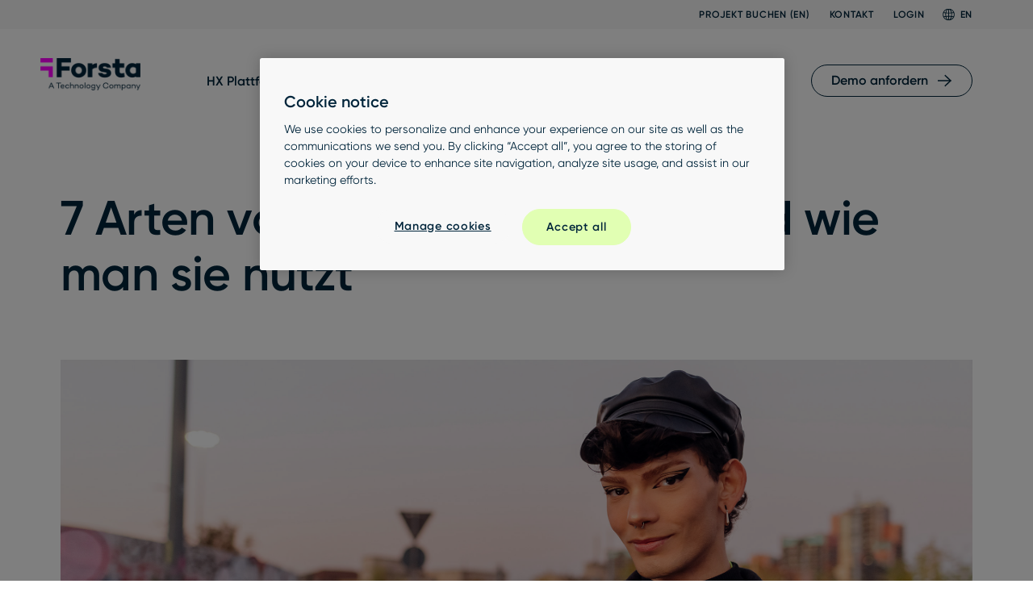

--- FILE ---
content_type: text/html; charset=UTF-8
request_url: https://www.forsta.com/de/blog/arten-von-kundenfeedback/
body_size: 74283
content:
<!doctype html>
<html lang="de-DE" class="no-js no-touch">
<head>
	<meta charset="UTF-8"><script type="text/javascript">(window.NREUM||(NREUM={})).init={privacy:{cookies_enabled:true},ajax:{deny_list:["bam.nr-data.net"]},feature_flags:["soft_nav"],distributed_tracing:{enabled:true}};(window.NREUM||(NREUM={})).loader_config={agentID:"594371642",accountID:"3660515",trustKey:"66686",xpid:"VwABUVNSDRAEXVNUAgcBXlU=",licenseKey:"NRJS-cf84a60e0ce6dd0c369",applicationID:"492656681",browserID:"594371642"};;/*! For license information please see nr-loader-spa-1.308.0.min.js.LICENSE.txt */
(()=>{var e,t,r={384:(e,t,r)=>{"use strict";r.d(t,{NT:()=>a,US:()=>u,Zm:()=>o,bQ:()=>d,dV:()=>c,pV:()=>l});var n=r(6154),i=r(1863),s=r(1910);const a={beacon:"bam.nr-data.net",errorBeacon:"bam.nr-data.net"};function o(){return n.gm.NREUM||(n.gm.NREUM={}),void 0===n.gm.newrelic&&(n.gm.newrelic=n.gm.NREUM),n.gm.NREUM}function c(){let e=o();return e.o||(e.o={ST:n.gm.setTimeout,SI:n.gm.setImmediate||n.gm.setInterval,CT:n.gm.clearTimeout,XHR:n.gm.XMLHttpRequest,REQ:n.gm.Request,EV:n.gm.Event,PR:n.gm.Promise,MO:n.gm.MutationObserver,FETCH:n.gm.fetch,WS:n.gm.WebSocket},(0,s.i)(...Object.values(e.o))),e}function d(e,t){let r=o();r.initializedAgents??={},t.initializedAt={ms:(0,i.t)(),date:new Date},r.initializedAgents[e]=t}function u(e,t){o()[e]=t}function l(){return function(){let e=o();const t=e.info||{};e.info={beacon:a.beacon,errorBeacon:a.errorBeacon,...t}}(),function(){let e=o();const t=e.init||{};e.init={...t}}(),c(),function(){let e=o();const t=e.loader_config||{};e.loader_config={...t}}(),o()}},782:(e,t,r)=>{"use strict";r.d(t,{T:()=>n});const n=r(860).K7.pageViewTiming},860:(e,t,r)=>{"use strict";r.d(t,{$J:()=>u,K7:()=>c,P3:()=>d,XX:()=>i,Yy:()=>o,df:()=>s,qY:()=>n,v4:()=>a});const n="events",i="jserrors",s="browser/blobs",a="rum",o="browser/logs",c={ajax:"ajax",genericEvents:"generic_events",jserrors:i,logging:"logging",metrics:"metrics",pageAction:"page_action",pageViewEvent:"page_view_event",pageViewTiming:"page_view_timing",sessionReplay:"session_replay",sessionTrace:"session_trace",softNav:"soft_navigations",spa:"spa"},d={[c.pageViewEvent]:1,[c.pageViewTiming]:2,[c.metrics]:3,[c.jserrors]:4,[c.spa]:5,[c.ajax]:6,[c.sessionTrace]:7,[c.softNav]:8,[c.sessionReplay]:9,[c.logging]:10,[c.genericEvents]:11},u={[c.pageViewEvent]:a,[c.pageViewTiming]:n,[c.ajax]:n,[c.spa]:n,[c.softNav]:n,[c.metrics]:i,[c.jserrors]:i,[c.sessionTrace]:s,[c.sessionReplay]:s,[c.logging]:o,[c.genericEvents]:"ins"}},944:(e,t,r)=>{"use strict";r.d(t,{R:()=>i});var n=r(3241);function i(e,t){"function"==typeof console.debug&&(console.debug("New Relic Warning: https://github.com/newrelic/newrelic-browser-agent/blob/main/docs/warning-codes.md#".concat(e),t),(0,n.W)({agentIdentifier:null,drained:null,type:"data",name:"warn",feature:"warn",data:{code:e,secondary:t}}))}},993:(e,t,r)=>{"use strict";r.d(t,{A$:()=>s,ET:()=>a,TZ:()=>o,p_:()=>i});var n=r(860);const i={ERROR:"ERROR",WARN:"WARN",INFO:"INFO",DEBUG:"DEBUG",TRACE:"TRACE"},s={OFF:0,ERROR:1,WARN:2,INFO:3,DEBUG:4,TRACE:5},a="log",o=n.K7.logging},1541:(e,t,r)=>{"use strict";r.d(t,{U:()=>i,f:()=>n});const n={MFE:"MFE",BA:"BA"};function i(e,t){if(2!==t?.harvestEndpointVersion)return{};const r=t.agentRef.runtime.appMetadata.agents[0].entityGuid;return e?{"source.id":e.id,"source.name":e.name,"source.type":e.type,"parent.id":e.parent?.id||r,"parent.type":e.parent?.type||n.BA}:{"entity.guid":r,appId:t.agentRef.info.applicationID}}},1687:(e,t,r)=>{"use strict";r.d(t,{Ak:()=>d,Ze:()=>h,x3:()=>u});var n=r(3241),i=r(7836),s=r(3606),a=r(860),o=r(2646);const c={};function d(e,t){const r={staged:!1,priority:a.P3[t]||0};l(e),c[e].get(t)||c[e].set(t,r)}function u(e,t){e&&c[e]&&(c[e].get(t)&&c[e].delete(t),p(e,t,!1),c[e].size&&f(e))}function l(e){if(!e)throw new Error("agentIdentifier required");c[e]||(c[e]=new Map)}function h(e="",t="feature",r=!1){if(l(e),!e||!c[e].get(t)||r)return p(e,t);c[e].get(t).staged=!0,f(e)}function f(e){const t=Array.from(c[e]);t.every(([e,t])=>t.staged)&&(t.sort((e,t)=>e[1].priority-t[1].priority),t.forEach(([t])=>{c[e].delete(t),p(e,t)}))}function p(e,t,r=!0){const a=e?i.ee.get(e):i.ee,c=s.i.handlers;if(!a.aborted&&a.backlog&&c){if((0,n.W)({agentIdentifier:e,type:"lifecycle",name:"drain",feature:t}),r){const e=a.backlog[t],r=c[t];if(r){for(let t=0;e&&t<e.length;++t)g(e[t],r);Object.entries(r).forEach(([e,t])=>{Object.values(t||{}).forEach(t=>{t[0]?.on&&t[0]?.context()instanceof o.y&&t[0].on(e,t[1])})})}}a.isolatedBacklog||delete c[t],a.backlog[t]=null,a.emit("drain-"+t,[])}}function g(e,t){var r=e[1];Object.values(t[r]||{}).forEach(t=>{var r=e[0];if(t[0]===r){var n=t[1],i=e[3],s=e[2];n.apply(i,s)}})}},1738:(e,t,r)=>{"use strict";r.d(t,{U:()=>f,Y:()=>h});var n=r(3241),i=r(9908),s=r(1863),a=r(944),o=r(5701),c=r(3969),d=r(8362),u=r(860),l=r(4261);function h(e,t,r,s){const h=s||r;!h||h[e]&&h[e]!==d.d.prototype[e]||(h[e]=function(){(0,i.p)(c.xV,["API/"+e+"/called"],void 0,u.K7.metrics,r.ee),(0,n.W)({agentIdentifier:r.agentIdentifier,drained:!!o.B?.[r.agentIdentifier],type:"data",name:"api",feature:l.Pl+e,data:{}});try{return t.apply(this,arguments)}catch(e){(0,a.R)(23,e)}})}function f(e,t,r,n,a){const o=e.info;null===r?delete o.jsAttributes[t]:o.jsAttributes[t]=r,(a||null===r)&&(0,i.p)(l.Pl+n,[(0,s.t)(),t,r],void 0,"session",e.ee)}},1741:(e,t,r)=>{"use strict";r.d(t,{W:()=>s});var n=r(944),i=r(4261);class s{#e(e,...t){if(this[e]!==s.prototype[e])return this[e](...t);(0,n.R)(35,e)}addPageAction(e,t){return this.#e(i.hG,e,t)}register(e){return this.#e(i.eY,e)}recordCustomEvent(e,t){return this.#e(i.fF,e,t)}setPageViewName(e,t){return this.#e(i.Fw,e,t)}setCustomAttribute(e,t,r){return this.#e(i.cD,e,t,r)}noticeError(e,t){return this.#e(i.o5,e,t)}setUserId(e,t=!1){return this.#e(i.Dl,e,t)}setApplicationVersion(e){return this.#e(i.nb,e)}setErrorHandler(e){return this.#e(i.bt,e)}addRelease(e,t){return this.#e(i.k6,e,t)}log(e,t){return this.#e(i.$9,e,t)}start(){return this.#e(i.d3)}finished(e){return this.#e(i.BL,e)}recordReplay(){return this.#e(i.CH)}pauseReplay(){return this.#e(i.Tb)}addToTrace(e){return this.#e(i.U2,e)}setCurrentRouteName(e){return this.#e(i.PA,e)}interaction(e){return this.#e(i.dT,e)}wrapLogger(e,t,r){return this.#e(i.Wb,e,t,r)}measure(e,t){return this.#e(i.V1,e,t)}consent(e){return this.#e(i.Pv,e)}}},1863:(e,t,r)=>{"use strict";function n(){return Math.floor(performance.now())}r.d(t,{t:()=>n})},1910:(e,t,r)=>{"use strict";r.d(t,{i:()=>s});var n=r(944);const i=new Map;function s(...e){return e.every(e=>{if(i.has(e))return i.get(e);const t="function"==typeof e?e.toString():"",r=t.includes("[native code]"),s=t.includes("nrWrapper");return r||s||(0,n.R)(64,e?.name||t),i.set(e,r),r})}},2555:(e,t,r)=>{"use strict";r.d(t,{D:()=>o,f:()=>a});var n=r(384),i=r(8122);const s={beacon:n.NT.beacon,errorBeacon:n.NT.errorBeacon,licenseKey:void 0,applicationID:void 0,sa:void 0,queueTime:void 0,applicationTime:void 0,ttGuid:void 0,user:void 0,account:void 0,product:void 0,extra:void 0,jsAttributes:{},userAttributes:void 0,atts:void 0,transactionName:void 0,tNamePlain:void 0};function a(e){try{return!!e.licenseKey&&!!e.errorBeacon&&!!e.applicationID}catch(e){return!1}}const o=e=>(0,i.a)(e,s)},2614:(e,t,r)=>{"use strict";r.d(t,{BB:()=>a,H3:()=>n,g:()=>d,iL:()=>c,tS:()=>o,uh:()=>i,wk:()=>s});const n="NRBA",i="SESSION",s=144e5,a=18e5,o={STARTED:"session-started",PAUSE:"session-pause",RESET:"session-reset",RESUME:"session-resume",UPDATE:"session-update"},c={SAME_TAB:"same-tab",CROSS_TAB:"cross-tab"},d={OFF:0,FULL:1,ERROR:2}},2646:(e,t,r)=>{"use strict";r.d(t,{y:()=>n});class n{constructor(e){this.contextId=e}}},2843:(e,t,r)=>{"use strict";r.d(t,{G:()=>s,u:()=>i});var n=r(3878);function i(e,t=!1,r,i){(0,n.DD)("visibilitychange",function(){if(t)return void("hidden"===document.visibilityState&&e());e(document.visibilityState)},r,i)}function s(e,t,r){(0,n.sp)("pagehide",e,t,r)}},3241:(e,t,r)=>{"use strict";r.d(t,{W:()=>s});var n=r(6154);const i="newrelic";function s(e={}){try{n.gm.dispatchEvent(new CustomEvent(i,{detail:e}))}catch(e){}}},3304:(e,t,r)=>{"use strict";r.d(t,{A:()=>s});var n=r(7836);const i=()=>{const e=new WeakSet;return(t,r)=>{if("object"==typeof r&&null!==r){if(e.has(r))return;e.add(r)}return r}};function s(e){try{return JSON.stringify(e,i())??""}catch(e){try{n.ee.emit("internal-error",[e])}catch(e){}return""}}},3333:(e,t,r)=>{"use strict";r.d(t,{$v:()=>u,TZ:()=>n,Xh:()=>c,Zp:()=>i,kd:()=>d,mq:()=>o,nf:()=>a,qN:()=>s});const n=r(860).K7.genericEvents,i=["auxclick","click","copy","keydown","paste","scrollend"],s=["focus","blur"],a=4,o=1e3,c=2e3,d=["PageAction","UserAction","BrowserPerformance"],u={RESOURCES:"experimental.resources",REGISTER:"register"}},3434:(e,t,r)=>{"use strict";r.d(t,{Jt:()=>s,YM:()=>d});var n=r(7836),i=r(5607);const s="nr@original:".concat(i.W),a=50;var o=Object.prototype.hasOwnProperty,c=!1;function d(e,t){return e||(e=n.ee),r.inPlace=function(e,t,n,i,s){n||(n="");const a="-"===n.charAt(0);for(let o=0;o<t.length;o++){const c=t[o],d=e[c];l(d)||(e[c]=r(d,a?c+n:n,i,c,s))}},r.flag=s,r;function r(t,r,n,c,d){return l(t)?t:(r||(r=""),nrWrapper[s]=t,function(e,t,r){if(Object.defineProperty&&Object.keys)try{return Object.keys(e).forEach(function(r){Object.defineProperty(t,r,{get:function(){return e[r]},set:function(t){return e[r]=t,t}})}),t}catch(e){u([e],r)}for(var n in e)o.call(e,n)&&(t[n]=e[n])}(t,nrWrapper,e),nrWrapper);function nrWrapper(){var s,o,l,h;let f;try{o=this,s=[...arguments],l="function"==typeof n?n(s,o):n||{}}catch(t){u([t,"",[s,o,c],l],e)}i(r+"start",[s,o,c],l,d);const p=performance.now();let g;try{return h=t.apply(o,s),g=performance.now(),h}catch(e){throw g=performance.now(),i(r+"err",[s,o,e],l,d),f=e,f}finally{const e=g-p,t={start:p,end:g,duration:e,isLongTask:e>=a,methodName:c,thrownError:f};t.isLongTask&&i("long-task",[t,o],l,d),i(r+"end",[s,o,h],l,d)}}}function i(r,n,i,s){if(!c||t){var a=c;c=!0;try{e.emit(r,n,i,t,s)}catch(t){u([t,r,n,i],e)}c=a}}}function u(e,t){t||(t=n.ee);try{t.emit("internal-error",e)}catch(e){}}function l(e){return!(e&&"function"==typeof e&&e.apply&&!e[s])}},3606:(e,t,r)=>{"use strict";r.d(t,{i:()=>s});var n=r(9908);s.on=a;var i=s.handlers={};function s(e,t,r,s){a(s||n.d,i,e,t,r)}function a(e,t,r,i,s){s||(s="feature"),e||(e=n.d);var a=t[s]=t[s]||{};(a[r]=a[r]||[]).push([e,i])}},3738:(e,t,r)=>{"use strict";r.d(t,{He:()=>i,Kp:()=>o,Lc:()=>d,Rz:()=>u,TZ:()=>n,bD:()=>s,d3:()=>a,jx:()=>l,sl:()=>h,uP:()=>c});const n=r(860).K7.sessionTrace,i="bstResource",s="resource",a="-start",o="-end",c="fn"+a,d="fn"+o,u="pushState",l=1e3,h=3e4},3785:(e,t,r)=>{"use strict";r.d(t,{R:()=>c,b:()=>d});var n=r(9908),i=r(1863),s=r(860),a=r(3969),o=r(993);function c(e,t,r={},c=o.p_.INFO,d=!0,u,l=(0,i.t)()){(0,n.p)(a.xV,["API/logging/".concat(c.toLowerCase(),"/called")],void 0,s.K7.metrics,e),(0,n.p)(o.ET,[l,t,r,c,d,u],void 0,s.K7.logging,e)}function d(e){return"string"==typeof e&&Object.values(o.p_).some(t=>t===e.toUpperCase().trim())}},3878:(e,t,r)=>{"use strict";function n(e,t){return{capture:e,passive:!1,signal:t}}function i(e,t,r=!1,i){window.addEventListener(e,t,n(r,i))}function s(e,t,r=!1,i){document.addEventListener(e,t,n(r,i))}r.d(t,{DD:()=>s,jT:()=>n,sp:()=>i})},3962:(e,t,r)=>{"use strict";r.d(t,{AM:()=>a,O2:()=>l,OV:()=>s,Qu:()=>h,TZ:()=>c,ih:()=>f,pP:()=>o,t1:()=>u,tC:()=>i,wD:()=>d});var n=r(860);const i=["click","keydown","submit"],s="popstate",a="api",o="initialPageLoad",c=n.K7.softNav,d=5e3,u=500,l={INITIAL_PAGE_LOAD:"",ROUTE_CHANGE:1,UNSPECIFIED:2},h={INTERACTION:1,AJAX:2,CUSTOM_END:3,CUSTOM_TRACER:4},f={IP:"in progress",PF:"pending finish",FIN:"finished",CAN:"cancelled"}},3969:(e,t,r)=>{"use strict";r.d(t,{TZ:()=>n,XG:()=>o,rs:()=>i,xV:()=>a,z_:()=>s});const n=r(860).K7.metrics,i="sm",s="cm",a="storeSupportabilityMetrics",o="storeEventMetrics"},4234:(e,t,r)=>{"use strict";r.d(t,{W:()=>s});var n=r(7836),i=r(1687);class s{constructor(e,t){this.agentIdentifier=e,this.ee=n.ee.get(e),this.featureName=t,this.blocked=!1}deregisterDrain(){(0,i.x3)(this.agentIdentifier,this.featureName)}}},4261:(e,t,r)=>{"use strict";r.d(t,{$9:()=>u,BL:()=>c,CH:()=>p,Dl:()=>R,Fw:()=>w,PA:()=>v,Pl:()=>n,Pv:()=>A,Tb:()=>h,U2:()=>a,V1:()=>E,Wb:()=>T,bt:()=>y,cD:()=>b,d3:()=>x,dT:()=>d,eY:()=>g,fF:()=>f,hG:()=>s,hw:()=>i,k6:()=>o,nb:()=>m,o5:()=>l});const n="api-",i=n+"ixn-",s="addPageAction",a="addToTrace",o="addRelease",c="finished",d="interaction",u="log",l="noticeError",h="pauseReplay",f="recordCustomEvent",p="recordReplay",g="register",m="setApplicationVersion",v="setCurrentRouteName",b="setCustomAttribute",y="setErrorHandler",w="setPageViewName",R="setUserId",x="start",T="wrapLogger",E="measure",A="consent"},5205:(e,t,r)=>{"use strict";r.d(t,{j:()=>S});var n=r(384),i=r(1741);var s=r(2555),a=r(3333);const o=e=>{if(!e||"string"!=typeof e)return!1;try{document.createDocumentFragment().querySelector(e)}catch{return!1}return!0};var c=r(2614),d=r(944),u=r(8122);const l="[data-nr-mask]",h=e=>(0,u.a)(e,(()=>{const e={feature_flags:[],experimental:{allow_registered_children:!1,resources:!1},mask_selector:"*",block_selector:"[data-nr-block]",mask_input_options:{color:!1,date:!1,"datetime-local":!1,email:!1,month:!1,number:!1,range:!1,search:!1,tel:!1,text:!1,time:!1,url:!1,week:!1,textarea:!1,select:!1,password:!0}};return{ajax:{deny_list:void 0,block_internal:!0,enabled:!0,autoStart:!0},api:{get allow_registered_children(){return e.feature_flags.includes(a.$v.REGISTER)||e.experimental.allow_registered_children},set allow_registered_children(t){e.experimental.allow_registered_children=t},duplicate_registered_data:!1},browser_consent_mode:{enabled:!1},distributed_tracing:{enabled:void 0,exclude_newrelic_header:void 0,cors_use_newrelic_header:void 0,cors_use_tracecontext_headers:void 0,allowed_origins:void 0},get feature_flags(){return e.feature_flags},set feature_flags(t){e.feature_flags=t},generic_events:{enabled:!0,autoStart:!0},harvest:{interval:30},jserrors:{enabled:!0,autoStart:!0},logging:{enabled:!0,autoStart:!0},metrics:{enabled:!0,autoStart:!0},obfuscate:void 0,page_action:{enabled:!0},page_view_event:{enabled:!0,autoStart:!0},page_view_timing:{enabled:!0,autoStart:!0},performance:{capture_marks:!1,capture_measures:!1,capture_detail:!0,resources:{get enabled(){return e.feature_flags.includes(a.$v.RESOURCES)||e.experimental.resources},set enabled(t){e.experimental.resources=t},asset_types:[],first_party_domains:[],ignore_newrelic:!0}},privacy:{cookies_enabled:!0},proxy:{assets:void 0,beacon:void 0},session:{expiresMs:c.wk,inactiveMs:c.BB},session_replay:{autoStart:!0,enabled:!1,preload:!1,sampling_rate:10,error_sampling_rate:100,collect_fonts:!1,inline_images:!1,fix_stylesheets:!0,mask_all_inputs:!0,get mask_text_selector(){return e.mask_selector},set mask_text_selector(t){o(t)?e.mask_selector="".concat(t,",").concat(l):""===t||null===t?e.mask_selector=l:(0,d.R)(5,t)},get block_class(){return"nr-block"},get ignore_class(){return"nr-ignore"},get mask_text_class(){return"nr-mask"},get block_selector(){return e.block_selector},set block_selector(t){o(t)?e.block_selector+=",".concat(t):""!==t&&(0,d.R)(6,t)},get mask_input_options(){return e.mask_input_options},set mask_input_options(t){t&&"object"==typeof t?e.mask_input_options={...t,password:!0}:(0,d.R)(7,t)}},session_trace:{enabled:!0,autoStart:!0},soft_navigations:{enabled:!0,autoStart:!0},spa:{enabled:!0,autoStart:!0},ssl:void 0,user_actions:{enabled:!0,elementAttributes:["id","className","tagName","type"]}}})());var f=r(6154),p=r(9324);let g=0;const m={buildEnv:p.F3,distMethod:p.Xs,version:p.xv,originTime:f.WN},v={consented:!1},b={appMetadata:{},get consented(){return this.session?.state?.consent||v.consented},set consented(e){v.consented=e},customTransaction:void 0,denyList:void 0,disabled:!1,harvester:void 0,isolatedBacklog:!1,isRecording:!1,loaderType:void 0,maxBytes:3e4,obfuscator:void 0,onerror:void 0,ptid:void 0,releaseIds:{},session:void 0,timeKeeper:void 0,registeredEntities:[],jsAttributesMetadata:{bytes:0},get harvestCount(){return++g}},y=e=>{const t=(0,u.a)(e,b),r=Object.keys(m).reduce((e,t)=>(e[t]={value:m[t],writable:!1,configurable:!0,enumerable:!0},e),{});return Object.defineProperties(t,r)};var w=r(5701);const R=e=>{const t=e.startsWith("http");e+="/",r.p=t?e:"https://"+e};var x=r(7836),T=r(3241);const E={accountID:void 0,trustKey:void 0,agentID:void 0,licenseKey:void 0,applicationID:void 0,xpid:void 0},A=e=>(0,u.a)(e,E),_=new Set;function S(e,t={},r,a){let{init:o,info:c,loader_config:d,runtime:u={},exposed:l=!0}=t;if(!c){const e=(0,n.pV)();o=e.init,c=e.info,d=e.loader_config}e.init=h(o||{}),e.loader_config=A(d||{}),c.jsAttributes??={},f.bv&&(c.jsAttributes.isWorker=!0),e.info=(0,s.D)(c);const p=e.init,g=[c.beacon,c.errorBeacon];_.has(e.agentIdentifier)||(p.proxy.assets&&(R(p.proxy.assets),g.push(p.proxy.assets)),p.proxy.beacon&&g.push(p.proxy.beacon),e.beacons=[...g],function(e){const t=(0,n.pV)();Object.getOwnPropertyNames(i.W.prototype).forEach(r=>{const n=i.W.prototype[r];if("function"!=typeof n||"constructor"===n)return;let s=t[r];e[r]&&!1!==e.exposed&&"micro-agent"!==e.runtime?.loaderType&&(t[r]=(...t)=>{const n=e[r](...t);return s?s(...t):n})})}(e),(0,n.US)("activatedFeatures",w.B)),u.denyList=[...p.ajax.deny_list||[],...p.ajax.block_internal?g:[]],u.ptid=e.agentIdentifier,u.loaderType=r,e.runtime=y(u),_.has(e.agentIdentifier)||(e.ee=x.ee.get(e.agentIdentifier),e.exposed=l,(0,T.W)({agentIdentifier:e.agentIdentifier,drained:!!w.B?.[e.agentIdentifier],type:"lifecycle",name:"initialize",feature:void 0,data:e.config})),_.add(e.agentIdentifier)}},5270:(e,t,r)=>{"use strict";r.d(t,{Aw:()=>a,SR:()=>s,rF:()=>o});var n=r(384),i=r(7767);function s(e){return!!(0,n.dV)().o.MO&&(0,i.V)(e)&&!0===e?.session_trace.enabled}function a(e){return!0===e?.session_replay.preload&&s(e)}function o(e,t){try{if("string"==typeof t?.type){if("password"===t.type.toLowerCase())return"*".repeat(e?.length||0);if(void 0!==t?.dataset?.nrUnmask||t?.classList?.contains("nr-unmask"))return e}}catch(e){}return"string"==typeof e?e.replace(/[\S]/g,"*"):"*".repeat(e?.length||0)}},5289:(e,t,r)=>{"use strict";r.d(t,{GG:()=>a,Qr:()=>c,sB:()=>o});var n=r(3878),i=r(6389);function s(){return"undefined"==typeof document||"complete"===document.readyState}function a(e,t){if(s())return e();const r=(0,i.J)(e),a=setInterval(()=>{s()&&(clearInterval(a),r())},500);(0,n.sp)("load",r,t)}function o(e){if(s())return e();(0,n.DD)("DOMContentLoaded",e)}function c(e){if(s())return e();(0,n.sp)("popstate",e)}},5607:(e,t,r)=>{"use strict";r.d(t,{W:()=>n});const n=(0,r(9566).bz)()},5701:(e,t,r)=>{"use strict";r.d(t,{B:()=>s,t:()=>a});var n=r(3241);const i=new Set,s={};function a(e,t){const r=t.agentIdentifier;s[r]??={},e&&"object"==typeof e&&(i.has(r)||(t.ee.emit("rumresp",[e]),s[r]=e,i.add(r),(0,n.W)({agentIdentifier:r,loaded:!0,drained:!0,type:"lifecycle",name:"load",feature:void 0,data:e})))}},6154:(e,t,r)=>{"use strict";r.d(t,{OF:()=>d,RI:()=>i,WN:()=>h,bv:()=>s,eN:()=>f,gm:()=>a,lR:()=>l,m:()=>c,mw:()=>o,sb:()=>u});var n=r(1863);const i="undefined"!=typeof window&&!!window.document,s="undefined"!=typeof WorkerGlobalScope&&("undefined"!=typeof self&&self instanceof WorkerGlobalScope&&self.navigator instanceof WorkerNavigator||"undefined"!=typeof globalThis&&globalThis instanceof WorkerGlobalScope&&globalThis.navigator instanceof WorkerNavigator),a=i?window:"undefined"!=typeof WorkerGlobalScope&&("undefined"!=typeof self&&self instanceof WorkerGlobalScope&&self||"undefined"!=typeof globalThis&&globalThis instanceof WorkerGlobalScope&&globalThis),o=Boolean("hidden"===a?.document?.visibilityState),c=""+a?.location,d=/iPad|iPhone|iPod/.test(a.navigator?.userAgent),u=d&&"undefined"==typeof SharedWorker,l=(()=>{const e=a.navigator?.userAgent?.match(/Firefox[/\s](\d+\.\d+)/);return Array.isArray(e)&&e.length>=2?+e[1]:0})(),h=Date.now()-(0,n.t)(),f=()=>"undefined"!=typeof PerformanceNavigationTiming&&a?.performance?.getEntriesByType("navigation")?.[0]?.responseStart},6344:(e,t,r)=>{"use strict";r.d(t,{BB:()=>u,Qb:()=>l,TZ:()=>i,Ug:()=>a,Vh:()=>s,_s:()=>o,bc:()=>d,yP:()=>c});var n=r(2614);const i=r(860).K7.sessionReplay,s="errorDuringReplay",a=.12,o={DomContentLoaded:0,Load:1,FullSnapshot:2,IncrementalSnapshot:3,Meta:4,Custom:5},c={[n.g.ERROR]:15e3,[n.g.FULL]:3e5,[n.g.OFF]:0},d={RESET:{message:"Session was reset",sm:"Reset"},IMPORT:{message:"Recorder failed to import",sm:"Import"},TOO_MANY:{message:"429: Too Many Requests",sm:"Too-Many"},TOO_BIG:{message:"Payload was too large",sm:"Too-Big"},CROSS_TAB:{message:"Session Entity was set to OFF on another tab",sm:"Cross-Tab"},ENTITLEMENTS:{message:"Session Replay is not allowed and will not be started",sm:"Entitlement"}},u=5e3,l={API:"api",RESUME:"resume",SWITCH_TO_FULL:"switchToFull",INITIALIZE:"initialize",PRELOAD:"preload"}},6389:(e,t,r)=>{"use strict";function n(e,t=500,r={}){const n=r?.leading||!1;let i;return(...r)=>{n&&void 0===i&&(e.apply(this,r),i=setTimeout(()=>{i=clearTimeout(i)},t)),n||(clearTimeout(i),i=setTimeout(()=>{e.apply(this,r)},t))}}function i(e){let t=!1;return(...r)=>{t||(t=!0,e.apply(this,r))}}r.d(t,{J:()=>i,s:()=>n})},6630:(e,t,r)=>{"use strict";r.d(t,{T:()=>n});const n=r(860).K7.pageViewEvent},6774:(e,t,r)=>{"use strict";r.d(t,{T:()=>n});const n=r(860).K7.jserrors},7295:(e,t,r)=>{"use strict";r.d(t,{Xv:()=>a,gX:()=>i,iW:()=>s});var n=[];function i(e){if(!e||s(e))return!1;if(0===n.length)return!0;if("*"===n[0].hostname)return!1;for(var t=0;t<n.length;t++){var r=n[t];if(r.hostname.test(e.hostname)&&r.pathname.test(e.pathname))return!1}return!0}function s(e){return void 0===e.hostname}function a(e){if(n=[],e&&e.length)for(var t=0;t<e.length;t++){let r=e[t];if(!r)continue;if("*"===r)return void(n=[{hostname:"*"}]);0===r.indexOf("http://")?r=r.substring(7):0===r.indexOf("https://")&&(r=r.substring(8));const i=r.indexOf("/");let s,a;i>0?(s=r.substring(0,i),a=r.substring(i)):(s=r,a="*");let[c]=s.split(":");n.push({hostname:o(c),pathname:o(a,!0)})}}function o(e,t=!1){const r=e.replace(/[.+?^${}()|[\]\\]/g,e=>"\\"+e).replace(/\*/g,".*?");return new RegExp((t?"^":"")+r+"$")}},7485:(e,t,r)=>{"use strict";r.d(t,{D:()=>i});var n=r(6154);function i(e){if(0===(e||"").indexOf("data:"))return{protocol:"data"};try{const t=new URL(e,location.href),r={port:t.port,hostname:t.hostname,pathname:t.pathname,search:t.search,protocol:t.protocol.slice(0,t.protocol.indexOf(":")),sameOrigin:t.protocol===n.gm?.location?.protocol&&t.host===n.gm?.location?.host};return r.port&&""!==r.port||("http:"===t.protocol&&(r.port="80"),"https:"===t.protocol&&(r.port="443")),r.pathname&&""!==r.pathname?r.pathname.startsWith("/")||(r.pathname="/".concat(r.pathname)):r.pathname="/",r}catch(e){return{}}}},7699:(e,t,r)=>{"use strict";r.d(t,{It:()=>s,KC:()=>o,No:()=>i,qh:()=>a});var n=r(860);const i=16e3,s=1e6,a="SESSION_ERROR",o={[n.K7.logging]:!0,[n.K7.genericEvents]:!1,[n.K7.jserrors]:!1,[n.K7.ajax]:!1}},7767:(e,t,r)=>{"use strict";r.d(t,{V:()=>i});var n=r(6154);const i=e=>n.RI&&!0===e?.privacy.cookies_enabled},7836:(e,t,r)=>{"use strict";r.d(t,{P:()=>o,ee:()=>c});var n=r(384),i=r(8990),s=r(2646),a=r(5607);const o="nr@context:".concat(a.W),c=function e(t,r){var n={},a={},u={},l=!1;try{l=16===r.length&&d.initializedAgents?.[r]?.runtime.isolatedBacklog}catch(e){}var h={on:p,addEventListener:p,removeEventListener:function(e,t){var r=n[e];if(!r)return;for(var i=0;i<r.length;i++)r[i]===t&&r.splice(i,1)},emit:function(e,r,n,i,s){!1!==s&&(s=!0);if(c.aborted&&!i)return;t&&s&&t.emit(e,r,n);var o=f(n);g(e).forEach(e=>{e.apply(o,r)});var d=v()[a[e]];d&&d.push([h,e,r,o]);return o},get:m,listeners:g,context:f,buffer:function(e,t){const r=v();if(t=t||"feature",h.aborted)return;Object.entries(e||{}).forEach(([e,n])=>{a[n]=t,t in r||(r[t]=[])})},abort:function(){h._aborted=!0,Object.keys(h.backlog).forEach(e=>{delete h.backlog[e]})},isBuffering:function(e){return!!v()[a[e]]},debugId:r,backlog:l?{}:t&&"object"==typeof t.backlog?t.backlog:{},isolatedBacklog:l};return Object.defineProperty(h,"aborted",{get:()=>{let e=h._aborted||!1;return e||(t&&(e=t.aborted),e)}}),h;function f(e){return e&&e instanceof s.y?e:e?(0,i.I)(e,o,()=>new s.y(o)):new s.y(o)}function p(e,t){n[e]=g(e).concat(t)}function g(e){return n[e]||[]}function m(t){return u[t]=u[t]||e(h,t)}function v(){return h.backlog}}(void 0,"globalEE"),d=(0,n.Zm)();d.ee||(d.ee=c)},8122:(e,t,r)=>{"use strict";r.d(t,{a:()=>i});var n=r(944);function i(e,t){try{if(!e||"object"!=typeof e)return(0,n.R)(3);if(!t||"object"!=typeof t)return(0,n.R)(4);const r=Object.create(Object.getPrototypeOf(t),Object.getOwnPropertyDescriptors(t)),s=0===Object.keys(r).length?e:r;for(let a in s)if(void 0!==e[a])try{if(null===e[a]){r[a]=null;continue}Array.isArray(e[a])&&Array.isArray(t[a])?r[a]=Array.from(new Set([...e[a],...t[a]])):"object"==typeof e[a]&&"object"==typeof t[a]?r[a]=i(e[a],t[a]):r[a]=e[a]}catch(e){r[a]||(0,n.R)(1,e)}return r}catch(e){(0,n.R)(2,e)}}},8139:(e,t,r)=>{"use strict";r.d(t,{u:()=>h});var n=r(7836),i=r(3434),s=r(8990),a=r(6154);const o={},c=a.gm.XMLHttpRequest,d="addEventListener",u="removeEventListener",l="nr@wrapped:".concat(n.P);function h(e){var t=function(e){return(e||n.ee).get("events")}(e);if(o[t.debugId]++)return t;o[t.debugId]=1;var r=(0,i.YM)(t,!0);function h(e){r.inPlace(e,[d,u],"-",p)}function p(e,t){return e[1]}return"getPrototypeOf"in Object&&(a.RI&&f(document,h),c&&f(c.prototype,h),f(a.gm,h)),t.on(d+"-start",function(e,t){var n=e[1];if(null!==n&&("function"==typeof n||"object"==typeof n)&&"newrelic"!==e[0]){var i=(0,s.I)(n,l,function(){var e={object:function(){if("function"!=typeof n.handleEvent)return;return n.handleEvent.apply(n,arguments)},function:n}[typeof n];return e?r(e,"fn-",null,e.name||"anonymous"):n});this.wrapped=e[1]=i}}),t.on(u+"-start",function(e){e[1]=this.wrapped||e[1]}),t}function f(e,t,...r){let n=e;for(;"object"==typeof n&&!Object.prototype.hasOwnProperty.call(n,d);)n=Object.getPrototypeOf(n);n&&t(n,...r)}},8362:(e,t,r)=>{"use strict";r.d(t,{d:()=>s});var n=r(9566),i=r(1741);class s extends i.W{agentIdentifier=(0,n.LA)(16)}},8374:(e,t,r)=>{r.nc=(()=>{try{return document?.currentScript?.nonce}catch(e){}return""})()},8990:(e,t,r)=>{"use strict";r.d(t,{I:()=>i});var n=Object.prototype.hasOwnProperty;function i(e,t,r){if(n.call(e,t))return e[t];var i=r();if(Object.defineProperty&&Object.keys)try{return Object.defineProperty(e,t,{value:i,writable:!0,enumerable:!1}),i}catch(e){}return e[t]=i,i}},9119:(e,t,r)=>{"use strict";r.d(t,{L:()=>s});var n=/([^?#]*)[^#]*(#[^?]*|$).*/,i=/([^?#]*)().*/;function s(e,t){return e?e.replace(t?n:i,"$1$2"):e}},9300:(e,t,r)=>{"use strict";r.d(t,{T:()=>n});const n=r(860).K7.ajax},9324:(e,t,r)=>{"use strict";r.d(t,{AJ:()=>a,F3:()=>i,Xs:()=>s,Yq:()=>o,xv:()=>n});const n="1.308.0",i="PROD",s="CDN",a="@newrelic/rrweb",o="1.0.1"},9566:(e,t,r)=>{"use strict";r.d(t,{LA:()=>o,ZF:()=>c,bz:()=>a,el:()=>d});var n=r(6154);const i="xxxxxxxx-xxxx-4xxx-yxxx-xxxxxxxxxxxx";function s(e,t){return e?15&e[t]:16*Math.random()|0}function a(){const e=n.gm?.crypto||n.gm?.msCrypto;let t,r=0;return e&&e.getRandomValues&&(t=e.getRandomValues(new Uint8Array(30))),i.split("").map(e=>"x"===e?s(t,r++).toString(16):"y"===e?(3&s()|8).toString(16):e).join("")}function o(e){const t=n.gm?.crypto||n.gm?.msCrypto;let r,i=0;t&&t.getRandomValues&&(r=t.getRandomValues(new Uint8Array(e)));const a=[];for(var o=0;o<e;o++)a.push(s(r,i++).toString(16));return a.join("")}function c(){return o(16)}function d(){return o(32)}},9908:(e,t,r)=>{"use strict";r.d(t,{d:()=>n,p:()=>i});var n=r(7836).ee.get("handle");function i(e,t,r,i,s){s?(s.buffer([e],i),s.emit(e,t,r)):(n.buffer([e],i),n.emit(e,t,r))}}},n={};function i(e){var t=n[e];if(void 0!==t)return t.exports;var s=n[e]={exports:{}};return r[e](s,s.exports,i),s.exports}i.m=r,i.d=(e,t)=>{for(var r in t)i.o(t,r)&&!i.o(e,r)&&Object.defineProperty(e,r,{enumerable:!0,get:t[r]})},i.f={},i.e=e=>Promise.all(Object.keys(i.f).reduce((t,r)=>(i.f[r](e,t),t),[])),i.u=e=>({212:"nr-spa-compressor",249:"nr-spa-recorder",478:"nr-spa"}[e]+"-1.308.0.min.js"),i.o=(e,t)=>Object.prototype.hasOwnProperty.call(e,t),e={},t="NRBA-1.308.0.PROD:",i.l=(r,n,s,a)=>{if(e[r])e[r].push(n);else{var o,c;if(void 0!==s)for(var d=document.getElementsByTagName("script"),u=0;u<d.length;u++){var l=d[u];if(l.getAttribute("src")==r||l.getAttribute("data-webpack")==t+s){o=l;break}}if(!o){c=!0;var h={478:"sha512-RSfSVnmHk59T/uIPbdSE0LPeqcEdF4/+XhfJdBuccH5rYMOEZDhFdtnh6X6nJk7hGpzHd9Ujhsy7lZEz/ORYCQ==",249:"sha512-ehJXhmntm85NSqW4MkhfQqmeKFulra3klDyY0OPDUE+sQ3GokHlPh1pmAzuNy//3j4ac6lzIbmXLvGQBMYmrkg==",212:"sha512-B9h4CR46ndKRgMBcK+j67uSR2RCnJfGefU+A7FrgR/k42ovXy5x/MAVFiSvFxuVeEk/pNLgvYGMp1cBSK/G6Fg=="};(o=document.createElement("script")).charset="utf-8",i.nc&&o.setAttribute("nonce",i.nc),o.setAttribute("data-webpack",t+s),o.src=r,0!==o.src.indexOf(window.location.origin+"/")&&(o.crossOrigin="anonymous"),h[a]&&(o.integrity=h[a])}e[r]=[n];var f=(t,n)=>{o.onerror=o.onload=null,clearTimeout(p);var i=e[r];if(delete e[r],o.parentNode&&o.parentNode.removeChild(o),i&&i.forEach(e=>e(n)),t)return t(n)},p=setTimeout(f.bind(null,void 0,{type:"timeout",target:o}),12e4);o.onerror=f.bind(null,o.onerror),o.onload=f.bind(null,o.onload),c&&document.head.appendChild(o)}},i.r=e=>{"undefined"!=typeof Symbol&&Symbol.toStringTag&&Object.defineProperty(e,Symbol.toStringTag,{value:"Module"}),Object.defineProperty(e,"__esModule",{value:!0})},i.p="https://js-agent.newrelic.com/",(()=>{var e={38:0,788:0};i.f.j=(t,r)=>{var n=i.o(e,t)?e[t]:void 0;if(0!==n)if(n)r.push(n[2]);else{var s=new Promise((r,i)=>n=e[t]=[r,i]);r.push(n[2]=s);var a=i.p+i.u(t),o=new Error;i.l(a,r=>{if(i.o(e,t)&&(0!==(n=e[t])&&(e[t]=void 0),n)){var s=r&&("load"===r.type?"missing":r.type),a=r&&r.target&&r.target.src;o.message="Loading chunk "+t+" failed: ("+s+": "+a+")",o.name="ChunkLoadError",o.type=s,o.request=a,n[1](o)}},"chunk-"+t,t)}};var t=(t,r)=>{var n,s,[a,o,c]=r,d=0;if(a.some(t=>0!==e[t])){for(n in o)i.o(o,n)&&(i.m[n]=o[n]);if(c)c(i)}for(t&&t(r);d<a.length;d++)s=a[d],i.o(e,s)&&e[s]&&e[s][0](),e[s]=0},r=self["webpackChunk:NRBA-1.308.0.PROD"]=self["webpackChunk:NRBA-1.308.0.PROD"]||[];r.forEach(t.bind(null,0)),r.push=t.bind(null,r.push.bind(r))})(),(()=>{"use strict";i(8374);var e=i(8362),t=i(860);const r=Object.values(t.K7);var n=i(5205);var s=i(9908),a=i(1863),o=i(4261),c=i(1738);var d=i(1687),u=i(4234),l=i(5289),h=i(6154),f=i(944),p=i(5270),g=i(7767),m=i(6389),v=i(7699);class b extends u.W{constructor(e,t){super(e.agentIdentifier,t),this.agentRef=e,this.abortHandler=void 0,this.featAggregate=void 0,this.loadedSuccessfully=void 0,this.onAggregateImported=new Promise(e=>{this.loadedSuccessfully=e}),this.deferred=Promise.resolve(),!1===e.init[this.featureName].autoStart?this.deferred=new Promise((t,r)=>{this.ee.on("manual-start-all",(0,m.J)(()=>{(0,d.Ak)(e.agentIdentifier,this.featureName),t()}))}):(0,d.Ak)(e.agentIdentifier,t)}importAggregator(e,t,r={}){if(this.featAggregate)return;const n=async()=>{let n;await this.deferred;try{if((0,g.V)(e.init)){const{setupAgentSession:t}=await i.e(478).then(i.bind(i,8766));n=t(e)}}catch(e){(0,f.R)(20,e),this.ee.emit("internal-error",[e]),(0,s.p)(v.qh,[e],void 0,this.featureName,this.ee)}try{if(!this.#t(this.featureName,n,e.init))return(0,d.Ze)(this.agentIdentifier,this.featureName),void this.loadedSuccessfully(!1);const{Aggregate:i}=await t();this.featAggregate=new i(e,r),e.runtime.harvester.initializedAggregates.push(this.featAggregate),this.loadedSuccessfully(!0)}catch(e){(0,f.R)(34,e),this.abortHandler?.(),(0,d.Ze)(this.agentIdentifier,this.featureName,!0),this.loadedSuccessfully(!1),this.ee&&this.ee.abort()}};h.RI?(0,l.GG)(()=>n(),!0):n()}#t(e,r,n){if(this.blocked)return!1;switch(e){case t.K7.sessionReplay:return(0,p.SR)(n)&&!!r;case t.K7.sessionTrace:return!!r;default:return!0}}}var y=i(6630),w=i(2614),R=i(3241);class x extends b{static featureName=y.T;constructor(e){var t;super(e,y.T),this.setupInspectionEvents(e.agentIdentifier),t=e,(0,c.Y)(o.Fw,function(e,r){"string"==typeof e&&("/"!==e.charAt(0)&&(e="/"+e),t.runtime.customTransaction=(r||"http://custom.transaction")+e,(0,s.p)(o.Pl+o.Fw,[(0,a.t)()],void 0,void 0,t.ee))},t),this.importAggregator(e,()=>i.e(478).then(i.bind(i,2467)))}setupInspectionEvents(e){const t=(t,r)=>{t&&(0,R.W)({agentIdentifier:e,timeStamp:t.timeStamp,loaded:"complete"===t.target.readyState,type:"window",name:r,data:t.target.location+""})};(0,l.sB)(e=>{t(e,"DOMContentLoaded")}),(0,l.GG)(e=>{t(e,"load")}),(0,l.Qr)(e=>{t(e,"navigate")}),this.ee.on(w.tS.UPDATE,(t,r)=>{(0,R.W)({agentIdentifier:e,type:"lifecycle",name:"session",data:r})})}}var T=i(384);class E extends e.d{constructor(e){var t;(super(),h.gm)?(this.features={},(0,T.bQ)(this.agentIdentifier,this),this.desiredFeatures=new Set(e.features||[]),this.desiredFeatures.add(x),(0,n.j)(this,e,e.loaderType||"agent"),t=this,(0,c.Y)(o.cD,function(e,r,n=!1){if("string"==typeof e){if(["string","number","boolean"].includes(typeof r)||null===r)return(0,c.U)(t,e,r,o.cD,n);(0,f.R)(40,typeof r)}else(0,f.R)(39,typeof e)},t),function(e){(0,c.Y)(o.Dl,function(t,r=!1){if("string"!=typeof t&&null!==t)return void(0,f.R)(41,typeof t);const n=e.info.jsAttributes["enduser.id"];r&&null!=n&&n!==t?(0,s.p)(o.Pl+"setUserIdAndResetSession",[t],void 0,"session",e.ee):(0,c.U)(e,"enduser.id",t,o.Dl,!0)},e)}(this),function(e){(0,c.Y)(o.nb,function(t){if("string"==typeof t||null===t)return(0,c.U)(e,"application.version",t,o.nb,!1);(0,f.R)(42,typeof t)},e)}(this),function(e){(0,c.Y)(o.d3,function(){e.ee.emit("manual-start-all")},e)}(this),function(e){(0,c.Y)(o.Pv,function(t=!0){if("boolean"==typeof t){if((0,s.p)(o.Pl+o.Pv,[t],void 0,"session",e.ee),e.runtime.consented=t,t){const t=e.features.page_view_event;t.onAggregateImported.then(e=>{const r=t.featAggregate;e&&!r.sentRum&&r.sendRum()})}}else(0,f.R)(65,typeof t)},e)}(this),this.run()):(0,f.R)(21)}get config(){return{info:this.info,init:this.init,loader_config:this.loader_config,runtime:this.runtime}}get api(){return this}run(){try{const e=function(e){const t={};return r.forEach(r=>{t[r]=!!e[r]?.enabled}),t}(this.init),n=[...this.desiredFeatures];n.sort((e,r)=>t.P3[e.featureName]-t.P3[r.featureName]),n.forEach(r=>{if(!e[r.featureName]&&r.featureName!==t.K7.pageViewEvent)return;if(r.featureName===t.K7.spa)return void(0,f.R)(67);const n=function(e){switch(e){case t.K7.ajax:return[t.K7.jserrors];case t.K7.sessionTrace:return[t.K7.ajax,t.K7.pageViewEvent];case t.K7.sessionReplay:return[t.K7.sessionTrace];case t.K7.pageViewTiming:return[t.K7.pageViewEvent];default:return[]}}(r.featureName).filter(e=>!(e in this.features));n.length>0&&(0,f.R)(36,{targetFeature:r.featureName,missingDependencies:n}),this.features[r.featureName]=new r(this)})}catch(e){(0,f.R)(22,e);for(const e in this.features)this.features[e].abortHandler?.();const t=(0,T.Zm)();delete t.initializedAgents[this.agentIdentifier]?.features,delete this.sharedAggregator;return t.ee.get(this.agentIdentifier).abort(),!1}}}var A=i(2843),_=i(782);class S extends b{static featureName=_.T;constructor(e){super(e,_.T),h.RI&&((0,A.u)(()=>(0,s.p)("docHidden",[(0,a.t)()],void 0,_.T,this.ee),!0),(0,A.G)(()=>(0,s.p)("winPagehide",[(0,a.t)()],void 0,_.T,this.ee)),this.importAggregator(e,()=>i.e(478).then(i.bind(i,9917))))}}var O=i(3969);class I extends b{static featureName=O.TZ;constructor(e){super(e,O.TZ),h.RI&&document.addEventListener("securitypolicyviolation",e=>{(0,s.p)(O.xV,["Generic/CSPViolation/Detected"],void 0,this.featureName,this.ee)}),this.importAggregator(e,()=>i.e(478).then(i.bind(i,6555)))}}var N=i(6774),P=i(3878),k=i(3304);class D{constructor(e,t,r,n,i){this.name="UncaughtError",this.message="string"==typeof e?e:(0,k.A)(e),this.sourceURL=t,this.line=r,this.column=n,this.__newrelic=i}}function C(e){return M(e)?e:new D(void 0!==e?.message?e.message:e,e?.filename||e?.sourceURL,e?.lineno||e?.line,e?.colno||e?.col,e?.__newrelic,e?.cause)}function j(e){const t="Unhandled Promise Rejection: ";if(!e?.reason)return;if(M(e.reason)){try{e.reason.message.startsWith(t)||(e.reason.message=t+e.reason.message)}catch(e){}return C(e.reason)}const r=C(e.reason);return(r.message||"").startsWith(t)||(r.message=t+r.message),r}function L(e){if(e.error instanceof SyntaxError&&!/:\d+$/.test(e.error.stack?.trim())){const t=new D(e.message,e.filename,e.lineno,e.colno,e.error.__newrelic,e.cause);return t.name=SyntaxError.name,t}return M(e.error)?e.error:C(e)}function M(e){return e instanceof Error&&!!e.stack}function H(e,r,n,i,o=(0,a.t)()){"string"==typeof e&&(e=new Error(e)),(0,s.p)("err",[e,o,!1,r,n.runtime.isRecording,void 0,i],void 0,t.K7.jserrors,n.ee),(0,s.p)("uaErr",[],void 0,t.K7.genericEvents,n.ee)}var B=i(1541),K=i(993),W=i(3785);function U(e,{customAttributes:t={},level:r=K.p_.INFO}={},n,i,s=(0,a.t)()){(0,W.R)(n.ee,e,t,r,!1,i,s)}function F(e,r,n,i,c=(0,a.t)()){(0,s.p)(o.Pl+o.hG,[c,e,r,i],void 0,t.K7.genericEvents,n.ee)}function V(e,r,n,i,c=(0,a.t)()){const{start:d,end:u,customAttributes:l}=r||{},h={customAttributes:l||{}};if("object"!=typeof h.customAttributes||"string"!=typeof e||0===e.length)return void(0,f.R)(57);const p=(e,t)=>null==e?t:"number"==typeof e?e:e instanceof PerformanceMark?e.startTime:Number.NaN;if(h.start=p(d,0),h.end=p(u,c),Number.isNaN(h.start)||Number.isNaN(h.end))(0,f.R)(57);else{if(h.duration=h.end-h.start,!(h.duration<0))return(0,s.p)(o.Pl+o.V1,[h,e,i],void 0,t.K7.genericEvents,n.ee),h;(0,f.R)(58)}}function G(e,r={},n,i,c=(0,a.t)()){(0,s.p)(o.Pl+o.fF,[c,e,r,i],void 0,t.K7.genericEvents,n.ee)}function z(e){(0,c.Y)(o.eY,function(t){return Y(e,t)},e)}function Y(e,r,n){(0,f.R)(54,"newrelic.register"),r||={},r.type=B.f.MFE,r.licenseKey||=e.info.licenseKey,r.blocked=!1,r.parent=n||{},Array.isArray(r.tags)||(r.tags=[]);const i={};r.tags.forEach(e=>{"name"!==e&&"id"!==e&&(i["source.".concat(e)]=!0)}),r.isolated??=!0;let o=()=>{};const c=e.runtime.registeredEntities;if(!r.isolated){const e=c.find(({metadata:{target:{id:e}}})=>e===r.id&&!r.isolated);if(e)return e}const d=e=>{r.blocked=!0,o=e};function u(e){return"string"==typeof e&&!!e.trim()&&e.trim().length<501||"number"==typeof e}e.init.api.allow_registered_children||d((0,m.J)(()=>(0,f.R)(55))),u(r.id)&&u(r.name)||d((0,m.J)(()=>(0,f.R)(48,r)));const l={addPageAction:(t,n={})=>g(F,[t,{...i,...n},e],r),deregister:()=>{d((0,m.J)(()=>(0,f.R)(68)))},log:(t,n={})=>g(U,[t,{...n,customAttributes:{...i,...n.customAttributes||{}}},e],r),measure:(t,n={})=>g(V,[t,{...n,customAttributes:{...i,...n.customAttributes||{}}},e],r),noticeError:(t,n={})=>g(H,[t,{...i,...n},e],r),register:(t={})=>g(Y,[e,t],l.metadata.target),recordCustomEvent:(t,n={})=>g(G,[t,{...i,...n},e],r),setApplicationVersion:e=>p("application.version",e),setCustomAttribute:(e,t)=>p(e,t),setUserId:e=>p("enduser.id",e),metadata:{customAttributes:i,target:r}},h=()=>(r.blocked&&o(),r.blocked);h()||c.push(l);const p=(e,t)=>{h()||(i[e]=t)},g=(r,n,i)=>{if(h())return;const o=(0,a.t)();(0,s.p)(O.xV,["API/register/".concat(r.name,"/called")],void 0,t.K7.metrics,e.ee);try{if(e.init.api.duplicate_registered_data&&"register"!==r.name){let e=n;if(n[1]instanceof Object){const t={"child.id":i.id,"child.type":i.type};e="customAttributes"in n[1]?[n[0],{...n[1],customAttributes:{...n[1].customAttributes,...t}},...n.slice(2)]:[n[0],{...n[1],...t},...n.slice(2)]}r(...e,void 0,o)}return r(...n,i,o)}catch(e){(0,f.R)(50,e)}};return l}class Z extends b{static featureName=N.T;constructor(e){var t;super(e,N.T),t=e,(0,c.Y)(o.o5,(e,r)=>H(e,r,t),t),function(e){(0,c.Y)(o.bt,function(t){e.runtime.onerror=t},e)}(e),function(e){let t=0;(0,c.Y)(o.k6,function(e,r){++t>10||(this.runtime.releaseIds[e.slice(-200)]=(""+r).slice(-200))},e)}(e),z(e);try{this.removeOnAbort=new AbortController}catch(e){}this.ee.on("internal-error",(t,r)=>{this.abortHandler&&(0,s.p)("ierr",[C(t),(0,a.t)(),!0,{},e.runtime.isRecording,r],void 0,this.featureName,this.ee)}),h.gm.addEventListener("unhandledrejection",t=>{this.abortHandler&&(0,s.p)("err",[j(t),(0,a.t)(),!1,{unhandledPromiseRejection:1},e.runtime.isRecording],void 0,this.featureName,this.ee)},(0,P.jT)(!1,this.removeOnAbort?.signal)),h.gm.addEventListener("error",t=>{this.abortHandler&&(0,s.p)("err",[L(t),(0,a.t)(),!1,{},e.runtime.isRecording],void 0,this.featureName,this.ee)},(0,P.jT)(!1,this.removeOnAbort?.signal)),this.abortHandler=this.#r,this.importAggregator(e,()=>i.e(478).then(i.bind(i,2176)))}#r(){this.removeOnAbort?.abort(),this.abortHandler=void 0}}var q=i(8990);let X=1;function J(e){const t=typeof e;return!e||"object"!==t&&"function"!==t?-1:e===h.gm?0:(0,q.I)(e,"nr@id",function(){return X++})}function Q(e){if("string"==typeof e&&e.length)return e.length;if("object"==typeof e){if("undefined"!=typeof ArrayBuffer&&e instanceof ArrayBuffer&&e.byteLength)return e.byteLength;if("undefined"!=typeof Blob&&e instanceof Blob&&e.size)return e.size;if(!("undefined"!=typeof FormData&&e instanceof FormData))try{return(0,k.A)(e).length}catch(e){return}}}var ee=i(8139),te=i(7836),re=i(3434);const ne={},ie=["open","send"];function se(e){var t=e||te.ee;const r=function(e){return(e||te.ee).get("xhr")}(t);if(void 0===h.gm.XMLHttpRequest)return r;if(ne[r.debugId]++)return r;ne[r.debugId]=1,(0,ee.u)(t);var n=(0,re.YM)(r),i=h.gm.XMLHttpRequest,s=h.gm.MutationObserver,a=h.gm.Promise,o=h.gm.setInterval,c="readystatechange",d=["onload","onerror","onabort","onloadstart","onloadend","onprogress","ontimeout"],u=[],l=h.gm.XMLHttpRequest=function(e){const t=new i(e),s=r.context(t);try{r.emit("new-xhr",[t],s),t.addEventListener(c,(a=s,function(){var e=this;e.readyState>3&&!a.resolved&&(a.resolved=!0,r.emit("xhr-resolved",[],e)),n.inPlace(e,d,"fn-",y)}),(0,P.jT)(!1))}catch(e){(0,f.R)(15,e);try{r.emit("internal-error",[e])}catch(e){}}var a;return t};function p(e,t){n.inPlace(t,["onreadystatechange"],"fn-",y)}if(function(e,t){for(var r in e)t[r]=e[r]}(i,l),l.prototype=i.prototype,n.inPlace(l.prototype,ie,"-xhr-",y),r.on("send-xhr-start",function(e,t){p(e,t),function(e){u.push(e),s&&(g?g.then(b):o?o(b):(m=-m,v.data=m))}(t)}),r.on("open-xhr-start",p),s){var g=a&&a.resolve();if(!o&&!a){var m=1,v=document.createTextNode(m);new s(b).observe(v,{characterData:!0})}}else t.on("fn-end",function(e){e[0]&&e[0].type===c||b()});function b(){for(var e=0;e<u.length;e++)p(0,u[e]);u.length&&(u=[])}function y(e,t){return t}return r}var ae="fetch-",oe=ae+"body-",ce=["arrayBuffer","blob","json","text","formData"],de=h.gm.Request,ue=h.gm.Response,le="prototype";const he={};function fe(e){const t=function(e){return(e||te.ee).get("fetch")}(e);if(!(de&&ue&&h.gm.fetch))return t;if(he[t.debugId]++)return t;function r(e,r,n){var i=e[r];"function"==typeof i&&(e[r]=function(){var e,r=[...arguments],s={};t.emit(n+"before-start",[r],s),s[te.P]&&s[te.P].dt&&(e=s[te.P].dt);var a=i.apply(this,r);return t.emit(n+"start",[r,e],a),a.then(function(e){return t.emit(n+"end",[null,e],a),e},function(e){throw t.emit(n+"end",[e],a),e})})}return he[t.debugId]=1,ce.forEach(e=>{r(de[le],e,oe),r(ue[le],e,oe)}),r(h.gm,"fetch",ae),t.on(ae+"end",function(e,r){var n=this;if(r){var i=r.headers.get("content-length");null!==i&&(n.rxSize=i),t.emit(ae+"done",[null,r],n)}else t.emit(ae+"done",[e],n)}),t}var pe=i(7485),ge=i(9566);class me{constructor(e){this.agentRef=e}generateTracePayload(e){const t=this.agentRef.loader_config;if(!this.shouldGenerateTrace(e)||!t)return null;var r=(t.accountID||"").toString()||null,n=(t.agentID||"").toString()||null,i=(t.trustKey||"").toString()||null;if(!r||!n)return null;var s=(0,ge.ZF)(),a=(0,ge.el)(),o=Date.now(),c={spanId:s,traceId:a,timestamp:o};return(e.sameOrigin||this.isAllowedOrigin(e)&&this.useTraceContextHeadersForCors())&&(c.traceContextParentHeader=this.generateTraceContextParentHeader(s,a),c.traceContextStateHeader=this.generateTraceContextStateHeader(s,o,r,n,i)),(e.sameOrigin&&!this.excludeNewrelicHeader()||!e.sameOrigin&&this.isAllowedOrigin(e)&&this.useNewrelicHeaderForCors())&&(c.newrelicHeader=this.generateTraceHeader(s,a,o,r,n,i)),c}generateTraceContextParentHeader(e,t){return"00-"+t+"-"+e+"-01"}generateTraceContextStateHeader(e,t,r,n,i){return i+"@nr=0-1-"+r+"-"+n+"-"+e+"----"+t}generateTraceHeader(e,t,r,n,i,s){if(!("function"==typeof h.gm?.btoa))return null;var a={v:[0,1],d:{ty:"Browser",ac:n,ap:i,id:e,tr:t,ti:r}};return s&&n!==s&&(a.d.tk=s),btoa((0,k.A)(a))}shouldGenerateTrace(e){return this.agentRef.init?.distributed_tracing?.enabled&&this.isAllowedOrigin(e)}isAllowedOrigin(e){var t=!1;const r=this.agentRef.init?.distributed_tracing;if(e.sameOrigin)t=!0;else if(r?.allowed_origins instanceof Array)for(var n=0;n<r.allowed_origins.length;n++){var i=(0,pe.D)(r.allowed_origins[n]);if(e.hostname===i.hostname&&e.protocol===i.protocol&&e.port===i.port){t=!0;break}}return t}excludeNewrelicHeader(){var e=this.agentRef.init?.distributed_tracing;return!!e&&!!e.exclude_newrelic_header}useNewrelicHeaderForCors(){var e=this.agentRef.init?.distributed_tracing;return!!e&&!1!==e.cors_use_newrelic_header}useTraceContextHeadersForCors(){var e=this.agentRef.init?.distributed_tracing;return!!e&&!!e.cors_use_tracecontext_headers}}var ve=i(9300),be=i(7295);function ye(e){return"string"==typeof e?e:e instanceof(0,T.dV)().o.REQ?e.url:h.gm?.URL&&e instanceof URL?e.href:void 0}var we=["load","error","abort","timeout"],Re=we.length,xe=(0,T.dV)().o.REQ,Te=(0,T.dV)().o.XHR;const Ee="X-NewRelic-App-Data";class Ae extends b{static featureName=ve.T;constructor(e){super(e,ve.T),this.dt=new me(e),this.handler=(e,t,r,n)=>(0,s.p)(e,t,r,n,this.ee);try{const e={xmlhttprequest:"xhr",fetch:"fetch",beacon:"beacon"};h.gm?.performance?.getEntriesByType("resource").forEach(r=>{if(r.initiatorType in e&&0!==r.responseStatus){const n={status:r.responseStatus},i={rxSize:r.transferSize,duration:Math.floor(r.duration),cbTime:0};_e(n,r.name),this.handler("xhr",[n,i,r.startTime,r.responseEnd,e[r.initiatorType]],void 0,t.K7.ajax)}})}catch(e){}fe(this.ee),se(this.ee),function(e,r,n,i){function o(e){var t=this;t.totalCbs=0,t.called=0,t.cbTime=0,t.end=T,t.ended=!1,t.xhrGuids={},t.lastSize=null,t.loadCaptureCalled=!1,t.params=this.params||{},t.metrics=this.metrics||{},t.latestLongtaskEnd=0,e.addEventListener("load",function(r){E(t,e)},(0,P.jT)(!1)),h.lR||e.addEventListener("progress",function(e){t.lastSize=e.loaded},(0,P.jT)(!1))}function c(e){this.params={method:e[0]},_e(this,e[1]),this.metrics={}}function d(t,r){e.loader_config.xpid&&this.sameOrigin&&r.setRequestHeader("X-NewRelic-ID",e.loader_config.xpid);var n=i.generateTracePayload(this.parsedOrigin);if(n){var s=!1;n.newrelicHeader&&(r.setRequestHeader("newrelic",n.newrelicHeader),s=!0),n.traceContextParentHeader&&(r.setRequestHeader("traceparent",n.traceContextParentHeader),n.traceContextStateHeader&&r.setRequestHeader("tracestate",n.traceContextStateHeader),s=!0),s&&(this.dt=n)}}function u(e,t){var n=this.metrics,i=e[0],s=this;if(n&&i){var o=Q(i);o&&(n.txSize=o)}this.startTime=(0,a.t)(),this.body=i,this.listener=function(e){try{"abort"!==e.type||s.loadCaptureCalled||(s.params.aborted=!0),("load"!==e.type||s.called===s.totalCbs&&(s.onloadCalled||"function"!=typeof t.onload)&&"function"==typeof s.end)&&s.end(t)}catch(e){try{r.emit("internal-error",[e])}catch(e){}}};for(var c=0;c<Re;c++)t.addEventListener(we[c],this.listener,(0,P.jT)(!1))}function l(e,t,r){this.cbTime+=e,t?this.onloadCalled=!0:this.called+=1,this.called!==this.totalCbs||!this.onloadCalled&&"function"==typeof r.onload||"function"!=typeof this.end||this.end(r)}function f(e,t){var r=""+J(e)+!!t;this.xhrGuids&&!this.xhrGuids[r]&&(this.xhrGuids[r]=!0,this.totalCbs+=1)}function p(e,t){var r=""+J(e)+!!t;this.xhrGuids&&this.xhrGuids[r]&&(delete this.xhrGuids[r],this.totalCbs-=1)}function g(){this.endTime=(0,a.t)()}function m(e,t){t instanceof Te&&"load"===e[0]&&r.emit("xhr-load-added",[e[1],e[2]],t)}function v(e,t){t instanceof Te&&"load"===e[0]&&r.emit("xhr-load-removed",[e[1],e[2]],t)}function b(e,t,r){t instanceof Te&&("onload"===r&&(this.onload=!0),("load"===(e[0]&&e[0].type)||this.onload)&&(this.xhrCbStart=(0,a.t)()))}function y(e,t){this.xhrCbStart&&r.emit("xhr-cb-time",[(0,a.t)()-this.xhrCbStart,this.onload,t],t)}function w(e){var t,r=e[1]||{};if("string"==typeof e[0]?0===(t=e[0]).length&&h.RI&&(t=""+h.gm.location.href):e[0]&&e[0].url?t=e[0].url:h.gm?.URL&&e[0]&&e[0]instanceof URL?t=e[0].href:"function"==typeof e[0].toString&&(t=e[0].toString()),"string"==typeof t&&0!==t.length){t&&(this.parsedOrigin=(0,pe.D)(t),this.sameOrigin=this.parsedOrigin.sameOrigin);var n=i.generateTracePayload(this.parsedOrigin);if(n&&(n.newrelicHeader||n.traceContextParentHeader))if(e[0]&&e[0].headers)o(e[0].headers,n)&&(this.dt=n);else{var s={};for(var a in r)s[a]=r[a];s.headers=new Headers(r.headers||{}),o(s.headers,n)&&(this.dt=n),e.length>1?e[1]=s:e.push(s)}}function o(e,t){var r=!1;return t.newrelicHeader&&(e.set("newrelic",t.newrelicHeader),r=!0),t.traceContextParentHeader&&(e.set("traceparent",t.traceContextParentHeader),t.traceContextStateHeader&&e.set("tracestate",t.traceContextStateHeader),r=!0),r}}function R(e,t){this.params={},this.metrics={},this.startTime=(0,a.t)(),this.dt=t,e.length>=1&&(this.target=e[0]),e.length>=2&&(this.opts=e[1]);var r=this.opts||{},n=this.target;_e(this,ye(n));var i=(""+(n&&n instanceof xe&&n.method||r.method||"GET")).toUpperCase();this.params.method=i,this.body=r.body,this.txSize=Q(r.body)||0}function x(e,r){if(this.endTime=(0,a.t)(),this.params||(this.params={}),(0,be.iW)(this.params))return;let i;this.params.status=r?r.status:0,"string"==typeof this.rxSize&&this.rxSize.length>0&&(i=+this.rxSize);const s={txSize:this.txSize,rxSize:i,duration:(0,a.t)()-this.startTime};n("xhr",[this.params,s,this.startTime,this.endTime,"fetch"],this,t.K7.ajax)}function T(e){const r=this.params,i=this.metrics;if(!this.ended){this.ended=!0;for(let t=0;t<Re;t++)e.removeEventListener(we[t],this.listener,!1);r.aborted||(0,be.iW)(r)||(i.duration=(0,a.t)()-this.startTime,this.loadCaptureCalled||4!==e.readyState?null==r.status&&(r.status=0):E(this,e),i.cbTime=this.cbTime,n("xhr",[r,i,this.startTime,this.endTime,"xhr"],this,t.K7.ajax))}}function E(e,n){e.params.status=n.status;var i=function(e,t){var r=e.responseType;return"json"===r&&null!==t?t:"arraybuffer"===r||"blob"===r||"json"===r?Q(e.response):"text"===r||""===r||void 0===r?Q(e.responseText):void 0}(n,e.lastSize);if(i&&(e.metrics.rxSize=i),e.sameOrigin&&n.getAllResponseHeaders().indexOf(Ee)>=0){var a=n.getResponseHeader(Ee);a&&((0,s.p)(O.rs,["Ajax/CrossApplicationTracing/Header/Seen"],void 0,t.K7.metrics,r),e.params.cat=a.split(", ").pop())}e.loadCaptureCalled=!0}r.on("new-xhr",o),r.on("open-xhr-start",c),r.on("open-xhr-end",d),r.on("send-xhr-start",u),r.on("xhr-cb-time",l),r.on("xhr-load-added",f),r.on("xhr-load-removed",p),r.on("xhr-resolved",g),r.on("addEventListener-end",m),r.on("removeEventListener-end",v),r.on("fn-end",y),r.on("fetch-before-start",w),r.on("fetch-start",R),r.on("fn-start",b),r.on("fetch-done",x)}(e,this.ee,this.handler,this.dt),this.importAggregator(e,()=>i.e(478).then(i.bind(i,3845)))}}function _e(e,t){var r=(0,pe.D)(t),n=e.params||e;n.hostname=r.hostname,n.port=r.port,n.protocol=r.protocol,n.host=r.hostname+":"+r.port,n.pathname=r.pathname,e.parsedOrigin=r,e.sameOrigin=r.sameOrigin}const Se={},Oe=["pushState","replaceState"];function Ie(e){const t=function(e){return(e||te.ee).get("history")}(e);return!h.RI||Se[t.debugId]++||(Se[t.debugId]=1,(0,re.YM)(t).inPlace(window.history,Oe,"-")),t}var Ne=i(3738);function Pe(e){(0,c.Y)(o.BL,function(r=Date.now()){const n=r-h.WN;n<0&&(0,f.R)(62,r),(0,s.p)(O.XG,[o.BL,{time:n}],void 0,t.K7.metrics,e.ee),e.addToTrace({name:o.BL,start:r,origin:"nr"}),(0,s.p)(o.Pl+o.hG,[n,o.BL],void 0,t.K7.genericEvents,e.ee)},e)}const{He:ke,bD:De,d3:Ce,Kp:je,TZ:Le,Lc:Me,uP:He,Rz:Be}=Ne;class Ke extends b{static featureName=Le;constructor(e){var r;super(e,Le),r=e,(0,c.Y)(o.U2,function(e){if(!(e&&"object"==typeof e&&e.name&&e.start))return;const n={n:e.name,s:e.start-h.WN,e:(e.end||e.start)-h.WN,o:e.origin||"",t:"api"};n.s<0||n.e<0||n.e<n.s?(0,f.R)(61,{start:n.s,end:n.e}):(0,s.p)("bstApi",[n],void 0,t.K7.sessionTrace,r.ee)},r),Pe(e);if(!(0,g.V)(e.init))return void this.deregisterDrain();const n=this.ee;let d;Ie(n),this.eventsEE=(0,ee.u)(n),this.eventsEE.on(He,function(e,t){this.bstStart=(0,a.t)()}),this.eventsEE.on(Me,function(e,r){(0,s.p)("bst",[e[0],r,this.bstStart,(0,a.t)()],void 0,t.K7.sessionTrace,n)}),n.on(Be+Ce,function(e){this.time=(0,a.t)(),this.startPath=location.pathname+location.hash}),n.on(Be+je,function(e){(0,s.p)("bstHist",[location.pathname+location.hash,this.startPath,this.time],void 0,t.K7.sessionTrace,n)});try{d=new PerformanceObserver(e=>{const r=e.getEntries();(0,s.p)(ke,[r],void 0,t.K7.sessionTrace,n)}),d.observe({type:De,buffered:!0})}catch(e){}this.importAggregator(e,()=>i.e(478).then(i.bind(i,6974)),{resourceObserver:d})}}var We=i(6344);class Ue extends b{static featureName=We.TZ;#n;recorder;constructor(e){var r;let n;super(e,We.TZ),r=e,(0,c.Y)(o.CH,function(){(0,s.p)(o.CH,[],void 0,t.K7.sessionReplay,r.ee)},r),function(e){(0,c.Y)(o.Tb,function(){(0,s.p)(o.Tb,[],void 0,t.K7.sessionReplay,e.ee)},e)}(e);try{n=JSON.parse(localStorage.getItem("".concat(w.H3,"_").concat(w.uh)))}catch(e){}(0,p.SR)(e.init)&&this.ee.on(o.CH,()=>this.#i()),this.#s(n)&&this.importRecorder().then(e=>{e.startRecording(We.Qb.PRELOAD,n?.sessionReplayMode)}),this.importAggregator(this.agentRef,()=>i.e(478).then(i.bind(i,6167)),this),this.ee.on("err",e=>{this.blocked||this.agentRef.runtime.isRecording&&(this.errorNoticed=!0,(0,s.p)(We.Vh,[e],void 0,this.featureName,this.ee))})}#s(e){return e&&(e.sessionReplayMode===w.g.FULL||e.sessionReplayMode===w.g.ERROR)||(0,p.Aw)(this.agentRef.init)}importRecorder(){return this.recorder?Promise.resolve(this.recorder):(this.#n??=Promise.all([i.e(478),i.e(249)]).then(i.bind(i,4866)).then(({Recorder:e})=>(this.recorder=new e(this),this.recorder)).catch(e=>{throw this.ee.emit("internal-error",[e]),this.blocked=!0,e}),this.#n)}#i(){this.blocked||(this.featAggregate?this.featAggregate.mode!==w.g.FULL&&this.featAggregate.initializeRecording(w.g.FULL,!0,We.Qb.API):this.importRecorder().then(()=>{this.recorder.startRecording(We.Qb.API,w.g.FULL)}))}}var Fe=i(3962);class Ve extends b{static featureName=Fe.TZ;constructor(e){if(super(e,Fe.TZ),function(e){const r=e.ee.get("tracer");function n(){}(0,c.Y)(o.dT,function(e){return(new n).get("object"==typeof e?e:{})},e);const i=n.prototype={createTracer:function(n,i){var o={},c=this,d="function"==typeof i;return(0,s.p)(O.xV,["API/createTracer/called"],void 0,t.K7.metrics,e.ee),function(){if(r.emit((d?"":"no-")+"fn-start",[(0,a.t)(),c,d],o),d)try{return i.apply(this,arguments)}catch(e){const t="string"==typeof e?new Error(e):e;throw r.emit("fn-err",[arguments,this,t],o),t}finally{r.emit("fn-end",[(0,a.t)()],o)}}}};["actionText","setName","setAttribute","save","ignore","onEnd","getContext","end","get"].forEach(r=>{c.Y.apply(this,[r,function(){return(0,s.p)(o.hw+r,[performance.now(),...arguments],this,t.K7.softNav,e.ee),this},e,i])}),(0,c.Y)(o.PA,function(){(0,s.p)(o.hw+"routeName",[performance.now(),...arguments],void 0,t.K7.softNav,e.ee)},e)}(e),!h.RI||!(0,T.dV)().o.MO)return;const r=Ie(this.ee);try{this.removeOnAbort=new AbortController}catch(e){}Fe.tC.forEach(e=>{(0,P.sp)(e,e=>{l(e)},!0,this.removeOnAbort?.signal)});const n=()=>(0,s.p)("newURL",[(0,a.t)(),""+window.location],void 0,this.featureName,this.ee);r.on("pushState-end",n),r.on("replaceState-end",n),(0,P.sp)(Fe.OV,e=>{l(e),(0,s.p)("newURL",[e.timeStamp,""+window.location],void 0,this.featureName,this.ee)},!0,this.removeOnAbort?.signal);let d=!1;const u=new((0,T.dV)().o.MO)((e,t)=>{d||(d=!0,requestAnimationFrame(()=>{(0,s.p)("newDom",[(0,a.t)()],void 0,this.featureName,this.ee),d=!1}))}),l=(0,m.s)(e=>{"loading"!==document.readyState&&((0,s.p)("newUIEvent",[e],void 0,this.featureName,this.ee),u.observe(document.body,{attributes:!0,childList:!0,subtree:!0,characterData:!0}))},100,{leading:!0});this.abortHandler=function(){this.removeOnAbort?.abort(),u.disconnect(),this.abortHandler=void 0},this.importAggregator(e,()=>i.e(478).then(i.bind(i,4393)),{domObserver:u})}}var Ge=i(3333),ze=i(9119);const Ye={},Ze=new Set;function qe(e){return"string"==typeof e?{type:"string",size:(new TextEncoder).encode(e).length}:e instanceof ArrayBuffer?{type:"ArrayBuffer",size:e.byteLength}:e instanceof Blob?{type:"Blob",size:e.size}:e instanceof DataView?{type:"DataView",size:e.byteLength}:ArrayBuffer.isView(e)?{type:"TypedArray",size:e.byteLength}:{type:"unknown",size:0}}class Xe{constructor(e,t){this.timestamp=(0,a.t)(),this.currentUrl=(0,ze.L)(window.location.href),this.socketId=(0,ge.LA)(8),this.requestedUrl=(0,ze.L)(e),this.requestedProtocols=Array.isArray(t)?t.join(","):t||"",this.openedAt=void 0,this.protocol=void 0,this.extensions=void 0,this.binaryType=void 0,this.messageOrigin=void 0,this.messageCount=0,this.messageBytes=0,this.messageBytesMin=0,this.messageBytesMax=0,this.messageTypes=void 0,this.sendCount=0,this.sendBytes=0,this.sendBytesMin=0,this.sendBytesMax=0,this.sendTypes=void 0,this.closedAt=void 0,this.closeCode=void 0,this.closeReason="unknown",this.closeWasClean=void 0,this.connectedDuration=0,this.hasErrors=void 0}}class $e extends b{static featureName=Ge.TZ;constructor(e){super(e,Ge.TZ);const r=e.init.feature_flags.includes("websockets"),n=[e.init.page_action.enabled,e.init.performance.capture_marks,e.init.performance.capture_measures,e.init.performance.resources.enabled,e.init.user_actions.enabled,r];var d;let u,l;if(d=e,(0,c.Y)(o.hG,(e,t)=>F(e,t,d),d),function(e){(0,c.Y)(o.fF,(t,r)=>G(t,r,e),e)}(e),Pe(e),z(e),function(e){(0,c.Y)(o.V1,(t,r)=>V(t,r,e),e)}(e),r&&(l=function(e){if(!(0,T.dV)().o.WS)return e;const t=e.get("websockets");if(Ye[t.debugId]++)return t;Ye[t.debugId]=1,(0,A.G)(()=>{const e=(0,a.t)();Ze.forEach(r=>{r.nrData.closedAt=e,r.nrData.closeCode=1001,r.nrData.closeReason="Page navigating away",r.nrData.closeWasClean=!1,r.nrData.openedAt&&(r.nrData.connectedDuration=e-r.nrData.openedAt),t.emit("ws",[r.nrData],r)})});class r extends WebSocket{static name="WebSocket";static toString(){return"function WebSocket() { [native code] }"}toString(){return"[object WebSocket]"}get[Symbol.toStringTag](){return r.name}#a(e){(e.__newrelic??={}).socketId=this.nrData.socketId,this.nrData.hasErrors??=!0}constructor(...e){super(...e),this.nrData=new Xe(e[0],e[1]),this.addEventListener("open",()=>{this.nrData.openedAt=(0,a.t)(),["protocol","extensions","binaryType"].forEach(e=>{this.nrData[e]=this[e]}),Ze.add(this)}),this.addEventListener("message",e=>{const{type:t,size:r}=qe(e.data);this.nrData.messageOrigin??=(0,ze.L)(e.origin),this.nrData.messageCount++,this.nrData.messageBytes+=r,this.nrData.messageBytesMin=Math.min(this.nrData.messageBytesMin||1/0,r),this.nrData.messageBytesMax=Math.max(this.nrData.messageBytesMax,r),(this.nrData.messageTypes??"").includes(t)||(this.nrData.messageTypes=this.nrData.messageTypes?"".concat(this.nrData.messageTypes,",").concat(t):t)}),this.addEventListener("close",e=>{this.nrData.closedAt=(0,a.t)(),this.nrData.closeCode=e.code,e.reason&&(this.nrData.closeReason=e.reason),this.nrData.closeWasClean=e.wasClean,this.nrData.connectedDuration=this.nrData.closedAt-this.nrData.openedAt,Ze.delete(this),t.emit("ws",[this.nrData],this)})}addEventListener(e,t,...r){const n=this,i="function"==typeof t?function(...e){try{return t.apply(this,e)}catch(e){throw n.#a(e),e}}:t?.handleEvent?{handleEvent:function(...e){try{return t.handleEvent.apply(t,e)}catch(e){throw n.#a(e),e}}}:t;return super.addEventListener(e,i,...r)}send(e){if(this.readyState===WebSocket.OPEN){const{type:t,size:r}=qe(e);this.nrData.sendCount++,this.nrData.sendBytes+=r,this.nrData.sendBytesMin=Math.min(this.nrData.sendBytesMin||1/0,r),this.nrData.sendBytesMax=Math.max(this.nrData.sendBytesMax,r),(this.nrData.sendTypes??"").includes(t)||(this.nrData.sendTypes=this.nrData.sendTypes?"".concat(this.nrData.sendTypes,",").concat(t):t)}try{return super.send(e)}catch(e){throw this.#a(e),e}}close(...e){try{super.close(...e)}catch(e){throw this.#a(e),e}}}return h.gm.WebSocket=r,t}(this.ee)),h.RI){if(fe(this.ee),se(this.ee),u=Ie(this.ee),e.init.user_actions.enabled){function f(t){const r=(0,pe.D)(t);return e.beacons.includes(r.hostname+":"+r.port)}function p(){u.emit("navChange")}Ge.Zp.forEach(e=>(0,P.sp)(e,e=>(0,s.p)("ua",[e],void 0,this.featureName,this.ee),!0)),Ge.qN.forEach(e=>{const t=(0,m.s)(e=>{(0,s.p)("ua",[e],void 0,this.featureName,this.ee)},500,{leading:!0});(0,P.sp)(e,t)}),h.gm.addEventListener("error",()=>{(0,s.p)("uaErr",[],void 0,t.K7.genericEvents,this.ee)},(0,P.jT)(!1,this.removeOnAbort?.signal)),this.ee.on("open-xhr-start",(e,r)=>{f(e[1])||r.addEventListener("readystatechange",()=>{2===r.readyState&&(0,s.p)("uaXhr",[],void 0,t.K7.genericEvents,this.ee)})}),this.ee.on("fetch-start",e=>{e.length>=1&&!f(ye(e[0]))&&(0,s.p)("uaXhr",[],void 0,t.K7.genericEvents,this.ee)}),u.on("pushState-end",p),u.on("replaceState-end",p),window.addEventListener("hashchange",p,(0,P.jT)(!0,this.removeOnAbort?.signal)),window.addEventListener("popstate",p,(0,P.jT)(!0,this.removeOnAbort?.signal))}if(e.init.performance.resources.enabled&&h.gm.PerformanceObserver?.supportedEntryTypes.includes("resource")){new PerformanceObserver(e=>{e.getEntries().forEach(e=>{(0,s.p)("browserPerformance.resource",[e],void 0,this.featureName,this.ee)})}).observe({type:"resource",buffered:!0})}}r&&l.on("ws",e=>{(0,s.p)("ws-complete",[e],void 0,this.featureName,this.ee)});try{this.removeOnAbort=new AbortController}catch(g){}this.abortHandler=()=>{this.removeOnAbort?.abort(),this.abortHandler=void 0},n.some(e=>e)?this.importAggregator(e,()=>i.e(478).then(i.bind(i,8019))):this.deregisterDrain()}}var Je=i(2646);const Qe=new Map;function et(e,t,r,n,i=!0){if("object"!=typeof t||!t||"string"!=typeof r||!r||"function"!=typeof t[r])return(0,f.R)(29);const s=function(e){return(e||te.ee).get("logger")}(e),a=(0,re.YM)(s),o=new Je.y(te.P);o.level=n.level,o.customAttributes=n.customAttributes,o.autoCaptured=i;const c=t[r]?.[re.Jt]||t[r];return Qe.set(c,o),a.inPlace(t,[r],"wrap-logger-",()=>Qe.get(c)),s}var tt=i(1910);class rt extends b{static featureName=K.TZ;constructor(e){var t;super(e,K.TZ),t=e,(0,c.Y)(o.$9,(e,r)=>U(e,r,t),t),function(e){(0,c.Y)(o.Wb,(t,r,{customAttributes:n={},level:i=K.p_.INFO}={})=>{et(e.ee,t,r,{customAttributes:n,level:i},!1)},e)}(e),z(e);const r=this.ee;["log","error","warn","info","debug","trace"].forEach(e=>{(0,tt.i)(h.gm.console[e]),et(r,h.gm.console,e,{level:"log"===e?"info":e})}),this.ee.on("wrap-logger-end",function([e]){const{level:t,customAttributes:n,autoCaptured:i}=this;(0,W.R)(r,e,n,t,i)}),this.importAggregator(e,()=>i.e(478).then(i.bind(i,5288)))}}new E({features:[Ae,x,S,Ke,Ue,I,Z,$e,rt,Ve],loaderType:"spa"})})()})();</script>
	<meta name="viewport" content="width=device-width, initial-scale=1, minimum-scale=1">
	<link rel="profile" href="http://gmpg.org/xfn/11">

			<script>document.documentElement.classList.remove( 'no-js' );</script>
		
	<title>7 Arten von Kundenfeedback und wie man sie nutzt &#8211; Forsta Deutsch</title>
<meta name='robots' content='max-image-preview:large' />
<link rel='dns-prefetch' href='//www.forsta.com' />
<link rel='dns-prefetch' href='//www.googletagmanager.com' />
<link rel="alternate" type="application/rss+xml" title="Forsta Deutsch &raquo; Feed" href="https://www.forsta.com/de/feed/" />
<link rel="alternate" type="application/rss+xml" title="Forsta Deutsch &raquo; Comments Feed" href="https://www.forsta.com/de/comments/feed/" />
<link rel="alternate" type="application/rss+xml" title="Forsta Deutsch &raquo; 7 Arten von Kundenfeedback und wie man sie nutzt Comments Feed" href="https://www.forsta.com/de/blog/arten-von-kundenfeedback/feed/" />
<link rel="alternate" title="oEmbed (JSON)" type="application/json+oembed" href="https://www.forsta.com/de/wp-json/oembed/1.0/embed?url=https%3A%2F%2Fwww.forsta.com%2Fde%2Fblog%2Farten-von-kundenfeedback" />
<link rel="alternate" title="oEmbed (XML)" type="text/xml+oembed" href="https://www.forsta.com/de/wp-json/oembed/1.0/embed?url=https%3A%2F%2Fwww.forsta.com%2Fde%2Fblog%2Farten-von-kundenfeedback&#038;format=xml" />
<link rel="preload" id="forsta-global-preload" href="https://www.forsta.com/de/wp-content/themes/forsta/css/dist/style.css?ver=1769601440" as="style">
<link rel="preload" id="gilroy-regular-preload" href="https://www.forsta.com/de/wp-content/themes/forsta/fonts/gilroy-regular/font.woff2" as="font" type="font/woff2" crossorigin>
<link rel="preload" id="gilroy-medium-preload" href="https://www.forsta.com/de/wp-content/themes/forsta/fonts/gilroy-medium/font.woff2" as="font" type="font/woff2" crossorigin>
<link rel="preload" id="gilroy-semi-bold-preload" href="https://www.forsta.com/de/wp-content/themes/forsta/fonts/gilroy-semi-bold/font.woff2" as="font" type="font/woff2" crossorigin>
<link rel="preload" id="gilroy-bold-preload" href="https://www.forsta.com/de/wp-content/themes/forsta/fonts/gilroy-bold/font.woff2" as="font" type="font/woff2" crossorigin>
<link href="https://www.forsta.com" rel="preconnect" crossorigin><link rel="preload" as="image" fetchpriority="high" imagesrcset="https://www.forsta.com/de/wp-content/uploads/sites/8/2023/02/GettyImages-1359722136_blog-1024x464.jpeg 1024w, https://www.forsta.com/de/wp-content/uploads/sites/8/2023/02/GettyImages-1359722136_blog-300x136.jpeg 300w, https://www.forsta.com/de/wp-content/uploads/sites/8/2023/02/GettyImages-1359722136_blog-768x348.jpeg 768w, https://www.forsta.com/de/wp-content/uploads/sites/8/2023/02/GettyImages-1359722136_blog-1536x695.jpeg 1536w, https://www.forsta.com/de/wp-content/uploads/sites/8/2023/02/GettyImages-1359722136_blog-2048x927.jpeg 2048w, https://www.forsta.com/de/wp-content/uploads/sites/8/2023/02/GettyImages-1359722136_blog-414x187.jpeg 414w, https://www.forsta.com/de/wp-content/uploads/sites/8/2023/02/GettyImages-1359722136_blog-1440x652.jpeg 1440w, https://www.forsta.com/de/wp-content/uploads/sites/8/2023/02/GettyImages-1359722136_blog-1600x724.jpeg 1600w, https://www.forsta.com/de/wp-content/uploads/sites/8/2023/02/GettyImages-1359722136_blog-1920x869.jpeg 1920w, https://www.forsta.com/de/wp-content/uploads/sites/8/2023/02/GettyImages-1359722136_blog-520x235.jpeg 520w, https://www.forsta.com/de/wp-content/uploads/sites/8/2023/02/GettyImages-1359722136_blog-1040x471.jpeg 1040w, https://www.forsta.com/de/wp-content/uploads/sites/8/2023/02/GettyImages-1359722136_blog-1140x516.jpeg 1140w, https://www.forsta.com/de/wp-content/uploads/sites/8/2023/02/GettyImages-1359722136_blog-705x319.jpeg 705w, https://www.forsta.com/de/wp-content/uploads/sites/8/2023/02/GettyImages-1359722136_blog-1410x638.jpeg 1410w" imagesizes="(max-width: 1024px) 100vw, 1024px"/><style id='wp-img-auto-sizes-contain-inline-css'>
img:is([sizes=auto i],[sizes^="auto," i]){contain-intrinsic-size:3000px 1500px}
/*# sourceURL=wp-img-auto-sizes-contain-inline-css */
</style>
<style id='xwp-mega-menu-style-inline-css'>
.c-header .wp-block-xwp-mega-menu,.editor-styles-wrapper .wp-block-xwp-mega-menu{background-color:var(--wp--custom--color--grey-alabaster);margin-bottom:0;padding-bottom:3.75rem;padding-top:3.75rem}.c-offcanvas .c-mega-menu__grid{border-block-start:1px solid var(--wp--preset--color--gray-90);padding-left:var(--wp--custom--spacing--l);padding-block-start:var(--wp--custom--spacing--s)}.c-header .c-mega-menu__grid,.editor-styles-wrapper .c-mega-menu__grid{grid-column-gap:1.25rem;column-gap:1.25rem;display:grid;grid-template-columns:repeat(5,1fr)}.c-header .c-mega-menu__column,.editor-styles-wrapper .c-mega-menu__column{border-right:.0625rem solid var(--wp--custom--color--submarine);padding-right:1.25rem}.c-header .c-mega-menu__column:last-child,.editor-styles-wrapper .c-mega-menu__column:last-child{border-right-color:transparent}.c-mega-menu__item{display:block}.c-mega-menu__link{display:block}.c-mega-menu__link--first{color:var(--wp--custom--color--text);margin-block-end:var(--wp--custom--spacing--m)}.c-mega-menu__link--first,.c-mega-menu__link--first:hover{text-decoration:none}.c-offcanvas .c-mega-menu__link--first{margin-block-end:.625rem;padding-block:var(--wp--custom--spacing--xs);transition:color .2s cubic-bezier(.215,.61,.355,1);font-size:var(--wp--custom--typography--cta--font-size);font-weight:var(--wp--custom--typography--cta--font-weight);font-weight:inherit}.c-offcanvas .c-mega-menu__link--first:active,.c-offcanvas .c-mega-menu__link--first:focus,html.no-touch .c-offcanvas .c-mega-menu__link--first:hover{color:var(--wp--preset--color--magenta)}.c-offcanvas .c-mega-menu__link--first svg{display:none}.c-header .c-mega-menu__link--first svg,.editor-styles-wrapper .c-mega-menu__link--first svg{color:var(--wp--preset--color--magenta);margin-left:.75rem;transition:transform .2s cubic-bezier(.215,.61,.355,1)}.c-header .c-mega-menu__link--first:active svg,.c-header .c-mega-menu__link--first:focus svg,.editor-styles-wrapper .c-mega-menu__link--first:active svg,.editor-styles-wrapper .c-mega-menu__link--first:focus svg,html.no-touch .c-header .c-mega-menu__link--first:hover svg,html.no-touch .editor-styles-wrapper .c-mega-menu__link--first:hover svg{transform:translateX(.3125rem)}.c-mega-menu__link--second{color:var(--wp--preset--color--gray-50);font-weight:var(--wp--custom--font-weight--semi-bold)}.c-offcanvas .c-mega-menu__link--second{display:none}.c-header .c-mega-menu__link--second,.editor-styles-wrapper .c-mega-menu__link--second{padding-block-start:3px;padding-block-end:var(--wp--custom--spacing--s);font-size:var(--wp--custom--typography--mm-second--font-size)}.l-container .c-mega-menu__link--second{color:var(--wp--custom--color--regent-grey)}.c-header .c-mega-menu__item:not(:first-of-type)>.c-mega-menu__link--second,.editor-styles-wrapper .c-mega-menu__item:not(:first-of-type)>.c-mega-menu__link--second{margin-bottom:.75rem;margin-top:1.5rem}.c-mega-menu__link--third{color:var(--wp--custom--color--text);transition:color .2s cubic-bezier(.215,.61,.355,1)}.c-mega-menu__link--third,.c-mega-menu__link--third:hover{text-decoration:none}.c-mega-menu__link--third:active,.c-mega-menu__link--third:focus,html.no-touch .c-mega-menu__link--third:hover{color:var(--wp--preset--color--magenta)}.c-offcanvas .c-mega-menu__link--third{padding-block:var(--wp--custom--spacing--xs);font-size:var(--wp--custom--typography--cta--font-size);font-weight:var(--wp--custom--typography--cta--font-weight)}.c-header .c-mega-menu__link--third,.editor-styles-wrapper .c-mega-menu__link--third{font-size:var(--wp--custom--typography--mm-third--font-size);font-weight:var(--wp--custom--typography--mm-third--font-weight)}.c-header .c-mega-menu__item:not(:first-of-type)>.c-mega-menu__link--third,.editor-styles-wrapper .c-mega-menu__item:not(:first-of-type)>.c-mega-menu__link--third{margin-top:.75rem}.c-header .c-mega-menu__link--third-big,.editor-styles-wrapper .c-mega-menu__link--third-big{font-size:var(--wp--custom--typography--mm-second--font-size)}.c-mega-menu__desc{display:none}.c-header .c-mega-menu__desc,.editor-styles-wrapper .c-mega-menu__desc{display:block;margin-bottom:1rem;font-size:var(--wp--custom--typography--mm-third--font-size);font-weight:var(--wp--custom--typography--mm-third--font-weight);font-weight:inherit}.c-header .c-mega-menu__item:last-child>.c-mega-menu__desc,.editor-styles-wrapper .c-mega-menu__item:last-child>.c-mega-menu__desc{margin-bottom:0}.c-header .c-mega-menu__link--first+.c-mega-menu__desc,.editor-styles-wrapper .c-mega-menu__link--first+.c-mega-menu__desc{margin-top:1.5rem}.c-offcanvas .c-mega-menu__item--back{align-items:center;display:flex;margin-bottom:.625rem;color:var(--wp--preset--color--magenta)}.c-offcanvas .c-mega-menu__item--back svg{margin-right:.75rem;transform:rotateZ(180deg)}.c-offcanvas .c-mega-menu__item--back .c-mega-menu__link--third{color:var(--wp--preset--color--magenta)}.c-header .c-mega-menu__item--back,.editor-styles-wrapper .c-mega-menu__item--back{display:none}
/*# sourceURL=https://www.forsta.com/de/wp-content/plugins/x-mega-menu/dist/style.css */
</style>
<noscript><link rel='stylesheet' id='fallback-wp-block-library-css' href='https://www.forsta.com/de/wp-includes/css/dist/block-library/style.min.css?ver=6.9' media='all' />
</noscript><link rel='stylesheet' id='wp-block-library-css' href='https://www.forsta.com/de/wp-includes/css/dist/block-library/style.min.css?ver=6.9' media='print' onload='this.media="all"; this.onload=null;' />
<style id='wp-block-library-theme-inline-css'>
.wp-block-audio :where(figcaption){color:#555;font-size:13px;text-align:center}.is-dark-theme .wp-block-audio :where(figcaption){color:#ffffffa6}.wp-block-audio{margin:0 0 1em}.wp-block-code{border:1px solid #ccc;border-radius:4px;font-family:Menlo,Consolas,monaco,monospace;padding:.8em 1em}.wp-block-embed :where(figcaption){color:#555;font-size:13px;text-align:center}.is-dark-theme .wp-block-embed :where(figcaption){color:#ffffffa6}.wp-block-embed{margin:0 0 1em}.blocks-gallery-caption{color:#555;font-size:13px;text-align:center}.is-dark-theme .blocks-gallery-caption{color:#ffffffa6}:root :where(.wp-block-image figcaption){color:#555;font-size:13px;text-align:center}.is-dark-theme :root :where(.wp-block-image figcaption){color:#ffffffa6}.wp-block-image{margin:0 0 1em}.wp-block-pullquote{border-bottom:4px solid;border-top:4px solid;color:currentColor;margin-bottom:1.75em}.wp-block-pullquote :where(cite),.wp-block-pullquote :where(footer),.wp-block-pullquote__citation{color:currentColor;font-size:.8125em;font-style:normal;text-transform:uppercase}.wp-block-quote{border-left:.25em solid;margin:0 0 1.75em;padding-left:1em}.wp-block-quote cite,.wp-block-quote footer{color:currentColor;font-size:.8125em;font-style:normal;position:relative}.wp-block-quote:where(.has-text-align-right){border-left:none;border-right:.25em solid;padding-left:0;padding-right:1em}.wp-block-quote:where(.has-text-align-center){border:none;padding-left:0}.wp-block-quote.is-large,.wp-block-quote.is-style-large,.wp-block-quote:where(.is-style-plain){border:none}.wp-block-search .wp-block-search__label{font-weight:700}.wp-block-search__button{border:1px solid #ccc;padding:.375em .625em}:where(.wp-block-group.has-background){padding:1.25em 2.375em}.wp-block-separator.has-css-opacity{opacity:.4}.wp-block-separator{border:none;border-bottom:2px solid;margin-left:auto;margin-right:auto}.wp-block-separator.has-alpha-channel-opacity{opacity:1}.wp-block-separator:not(.is-style-wide):not(.is-style-dots){width:100px}.wp-block-separator.has-background:not(.is-style-dots){border-bottom:none;height:1px}.wp-block-separator.has-background:not(.is-style-wide):not(.is-style-dots){height:2px}.wp-block-table{margin:0 0 1em}.wp-block-table td,.wp-block-table th{word-break:normal}.wp-block-table :where(figcaption){color:#555;font-size:13px;text-align:center}.is-dark-theme .wp-block-table :where(figcaption){color:#ffffffa6}.wp-block-video :where(figcaption){color:#555;font-size:13px;text-align:center}.is-dark-theme .wp-block-video :where(figcaption){color:#ffffffa6}.wp-block-video{margin:0 0 1em}:root :where(.wp-block-template-part.has-background){margin-bottom:0;margin-top:0;padding:1.25em 2.375em}
@charset "UTF-8";.wp-block-buttons{align-items:center}.wp-block-buttons>.wp-block-button{margin-bottom:0!important}.editor-styles-wrapper .wp-block-button__link,.wp-block-button__link,a.wp-block-button__link{margin-bottom:0;align-items:center;background-color:transparent;border:.0625rem solid var(--wp--custom--color--text);border-radius:1.3125rem;color:var(--wp--custom--color--text);cursor:pointer;display:flex;padding:.4375rem 1.5rem;justify-content:space-between;text-decoration:none;transition:background-color .2s cubic-bezier(.215,.61,.355,1),border-color .2s cubic-bezier(.25,.46,.45,.94),color .2s cubic-bezier(.215,.61,.355,1),opacity .2s cubic-bezier(.25,.25,.75,.75);font-size:var(--wp--custom--typography--button--font-size);font-weight:var(--wp--custom--typography--button--font-weight)}.editor-styles-wrapper .wp-block-button__link::after,.wp-block-button__link::after,a.wp-block-button__link::after{background-image:url(data:image/svg+xml;utf8,%3Csvg%20xmlns%3D%22http%3A%2F%2Fwww.w3.org%2F2000%2Fsvg%22%20viewBox%3D%220%200%2024%2016%22%3E%3Cpath%20d%3D%22M8.77%201.23%2016%208l-7.23%206.77M0%208h16%22%20fill%3D%22none%22%20stroke%3D%22%2300253b%22%20stroke-width%3D%221.5%22%2F%3E%3C%2Fsvg%3E);background-repeat:no-repeat;background-size:1.5rem 1rem;background-position:center left;content:"";display:block;height:1rem;margin-left:.75rem;transition:transform .2s cubic-bezier(.215,.61,.355,1),filter .2s cubic-bezier(.25,.25,.75,.75);width:1.125rem;flex-shrink:0}.editor-styles-wrapper .wp-block-button__link:active,.editor-styles-wrapper .wp-block-button__link:focus,.wp-block-button__link:active,.wp-block-button__link:focus,a.wp-block-button__link:active,a.wp-block-button__link:focus,html.no-touch .editor-styles-wrapper .wp-block-button__link:hover,html.no-touch .wp-block-button__link:hover,html.no-touch a.wp-block-button__link:hover{background-color:var(--wp--custom--color--baby-blue);border-color:var(--wp--custom--color--baby-blue);color:var(--wp--custom--color--text)}.editor-styles-wrapper .wp-block-button__link:active::after,.editor-styles-wrapper .wp-block-button__link:focus::after,.wp-block-button__link:active::after,.wp-block-button__link:focus::after,a.wp-block-button__link:active::after,a.wp-block-button__link:focus::after,html.no-touch .editor-styles-wrapper .wp-block-button__link:hover::after,html.no-touch .wp-block-button__link:hover::after,html.no-touch a.wp-block-button__link:hover::after{transform:translateX(.3125rem)}.editor-styles-wrapper .wp-block-button__link:disabled,.wp-block-button__link:disabled,a.wp-block-button__link:disabled{cursor:default}.editor-styles-wrapper .wp-block-button__link+.editor-styles-wrapper .wp-block-button__link,.editor-styles-wrapper .wp-block-button__link+.wp-block-button__link,.editor-styles-wrapper .wp-block-button__link+a.wp-block-button__link,.wp-block-button__link+.editor-styles-wrapper .wp-block-button__link,.wp-block-button__link+.wp-block-button__link,.wp-block-button__link+a.wp-block-button__link,a.wp-block-button__link+.editor-styles-wrapper .wp-block-button__link,a.wp-block-button__link+.wp-block-button__link,a.wp-block-button__link+a.wp-block-button__link{margin-left:var(--wp--custom--spacing--xs)}.wp-block-button.has-none-spacing>.wp-block-button__link{margin-bottom:0}.wp-block-button__link.is-vidyard-lightbox{position:relative}.wp-block-button__link.is-vidyard-lightbox .vidyard-player-container{opacity:0;position:absolute;left:0;top:0;width:100%!important;height:100%!important}.editor-styles-wrapper .has-background .has-blue-background-color .wp-block-button.is-selected>.wp-block-button__link,.editor-styles-wrapper .has-blue-background-color .wp-block-button.is-selected>.wp-block-button__link,.has-background .has-blue-background-color .wp-block-button>.wp-block-button__link,.has-blue-background-color .wp-block-button>.wp-block-button__link{border-color:unset;align-items:center;background-color:transparent;border:.0625rem solid var(--wp--custom--color--text);border-radius:1.3125rem;color:var(--wp--custom--color--text);cursor:pointer;display:flex;padding:.4375rem 1.5rem;justify-content:space-between;text-decoration:none;transition:background-color .2s cubic-bezier(.215,.61,.355,1),border-color .2s cubic-bezier(.25,.46,.45,.94),color .2s cubic-bezier(.215,.61,.355,1),opacity .2s cubic-bezier(.25,.25,.75,.75);font-size:var(--wp--custom--typography--button--font-size);font-weight:var(--wp--custom--typography--button--font-weight);background-color:transparent;color:var(--wp--preset--color--navy)}.editor-styles-wrapper .has-background .has-blue-background-color .wp-block-button.is-selected>.wp-block-button__link::after,.editor-styles-wrapper .has-blue-background-color .wp-block-button.is-selected>.wp-block-button__link::after,.has-background .has-blue-background-color .wp-block-button>.wp-block-button__link::after,.has-blue-background-color .wp-block-button>.wp-block-button__link::after{background-image:url(data:image/svg+xml;utf8,%3Csvg%20xmlns%3D%22http%3A%2F%2Fwww.w3.org%2F2000%2Fsvg%22%20viewBox%3D%220%200%2024%2016%22%3E%3Cpath%20d%3D%22M8.77%201.23%2016%208l-7.23%206.77M0%208h16%22%20fill%3D%22none%22%20stroke%3D%22%2300253b%22%20stroke-width%3D%221.5%22%2F%3E%3C%2Fsvg%3E);background-repeat:no-repeat;background-size:1.5rem 1rem;background-position:center left;content:"";display:block;height:1rem;margin-left:.75rem;transition:transform .2s cubic-bezier(.215,.61,.355,1),filter .2s cubic-bezier(.25,.25,.75,.75);width:1.125rem;flex-shrink:0}.editor-styles-wrapper .has-background .has-blue-background-color .wp-block-button.is-selected>.wp-block-button__link:active,.editor-styles-wrapper .has-background .has-blue-background-color .wp-block-button.is-selected>.wp-block-button__link:focus,.editor-styles-wrapper .has-blue-background-color .wp-block-button.is-selected>.wp-block-button__link:active,.editor-styles-wrapper .has-blue-background-color .wp-block-button.is-selected>.wp-block-button__link:focus,.has-background .has-blue-background-color .wp-block-button>.wp-block-button__link:active,.has-background .has-blue-background-color .wp-block-button>.wp-block-button__link:focus,.has-blue-background-color .wp-block-button>.wp-block-button__link:active,.has-blue-background-color .wp-block-button>.wp-block-button__link:focus,html.no-touch .editor-styles-wrapper .has-background .has-blue-background-color .wp-block-button.is-selected>.wp-block-button__link:hover,html.no-touch .editor-styles-wrapper .has-blue-background-color .wp-block-button.is-selected>.wp-block-button__link:hover,html.no-touch .has-background .has-blue-background-color .wp-block-button>.wp-block-button__link:hover,html.no-touch .has-blue-background-color .wp-block-button>.wp-block-button__link:hover{background-color:var(--wp--custom--color--baby-blue);border-color:var(--wp--custom--color--baby-blue);color:var(--wp--custom--color--text)}.editor-styles-wrapper .has-background .has-blue-background-color .wp-block-button.is-selected>.wp-block-button__link:active::after,.editor-styles-wrapper .has-background .has-blue-background-color .wp-block-button.is-selected>.wp-block-button__link:focus::after,.editor-styles-wrapper .has-blue-background-color .wp-block-button.is-selected>.wp-block-button__link:active::after,.editor-styles-wrapper .has-blue-background-color .wp-block-button.is-selected>.wp-block-button__link:focus::after,.has-background .has-blue-background-color .wp-block-button>.wp-block-button__link:active::after,.has-background .has-blue-background-color .wp-block-button>.wp-block-button__link:focus::after,.has-blue-background-color .wp-block-button>.wp-block-button__link:active::after,.has-blue-background-color .wp-block-button>.wp-block-button__link:focus::after,html.no-touch .editor-styles-wrapper .has-background .has-blue-background-color .wp-block-button.is-selected>.wp-block-button__link:hover::after,html.no-touch .editor-styles-wrapper .has-blue-background-color .wp-block-button.is-selected>.wp-block-button__link:hover::after,html.no-touch .has-background .has-blue-background-color .wp-block-button>.wp-block-button__link:hover::after,html.no-touch .has-blue-background-color .wp-block-button>.wp-block-button__link:hover::after{transform:translateX(.3125rem)}.editor-styles-wrapper .has-background .has-blue-background-color .wp-block-button.is-selected>.wp-block-button__link:disabled,.editor-styles-wrapper .has-blue-background-color .wp-block-button.is-selected>.wp-block-button__link:disabled,.has-background .has-blue-background-color .wp-block-button>.wp-block-button__link:disabled,.has-blue-background-color .wp-block-button>.wp-block-button__link:disabled{cursor:default}.editor-styles-wrapper .has-background .has-blue-background-color .wp-block-button.is-selected>.wp-block-button__link+.editor-styles-wrapper .has-background .has-blue-background-color .wp-block-button.is-selected>.wp-block-button__link,.editor-styles-wrapper .has-background .has-blue-background-color .wp-block-button.is-selected>.wp-block-button__link+.editor-styles-wrapper .has-blue-background-color .wp-block-button.is-selected>.wp-block-button__link,.editor-styles-wrapper .has-background .has-blue-background-color .wp-block-button.is-selected>.wp-block-button__link+.has-background .has-blue-background-color .wp-block-button>.wp-block-button__link,.editor-styles-wrapper .has-background .has-blue-background-color .wp-block-button.is-selected>.wp-block-button__link+.has-blue-background-color .wp-block-button>.wp-block-button__link,.editor-styles-wrapper .has-blue-background-color .wp-block-button.is-selected>.wp-block-button__link+.editor-styles-wrapper .has-background .has-blue-background-color .wp-block-button.is-selected>.wp-block-button__link,.editor-styles-wrapper .has-blue-background-color .wp-block-button.is-selected>.wp-block-button__link+.editor-styles-wrapper .has-blue-background-color .wp-block-button.is-selected>.wp-block-button__link,.editor-styles-wrapper .has-blue-background-color .wp-block-button.is-selected>.wp-block-button__link+.has-background .has-blue-background-color .wp-block-button>.wp-block-button__link,.editor-styles-wrapper .has-blue-background-color .wp-block-button.is-selected>.wp-block-button__link+.has-blue-background-color .wp-block-button>.wp-block-button__link,.has-background .has-blue-background-color .wp-block-button>.wp-block-button__link+.editor-styles-wrapper .has-background .has-blue-background-color .wp-block-button.is-selected>.wp-block-button__link,.has-background .has-blue-background-color .wp-block-button>.wp-block-button__link+.editor-styles-wrapper .has-blue-background-color .wp-block-button.is-selected>.wp-block-button__link,.has-background .has-blue-background-color .wp-block-button>.wp-block-button__link+.has-background .has-blue-background-color .wp-block-button>.wp-block-button__link,.has-background .has-blue-background-color .wp-block-button>.wp-block-button__link+.has-blue-background-color .wp-block-button>.wp-block-button__link,.has-blue-background-color .wp-block-button>.wp-block-button__link+.editor-styles-wrapper .has-background .has-blue-background-color .wp-block-button.is-selected>.wp-block-button__link,.has-blue-background-color .wp-block-button>.wp-block-button__link+.editor-styles-wrapper .has-blue-background-color .wp-block-button.is-selected>.wp-block-button__link,.has-blue-background-color .wp-block-button>.wp-block-button__link+.has-background .has-blue-background-color .wp-block-button>.wp-block-button__link,.has-blue-background-color .wp-block-button>.wp-block-button__link+.has-blue-background-color .wp-block-button>.wp-block-button__link{margin-left:var(--wp--custom--spacing--xs)}.editor-styles-wrapper .has-background .has-blue-background-color .wp-block-button.is-selected>.wp-block-button__link:active,.editor-styles-wrapper .has-background .has-blue-background-color .wp-block-button.is-selected>.wp-block-button__link:focus,.editor-styles-wrapper .has-blue-background-color .wp-block-button.is-selected>.wp-block-button__link:active,.editor-styles-wrapper .has-blue-background-color .wp-block-button.is-selected>.wp-block-button__link:focus,.has-background .has-blue-background-color .wp-block-button>.wp-block-button__link:active,.has-background .has-blue-background-color .wp-block-button>.wp-block-button__link:focus,.has-blue-background-color .wp-block-button>.wp-block-button__link:active,.has-blue-background-color .wp-block-button>.wp-block-button__link:focus,html.no-touch .editor-styles-wrapper .has-background .has-blue-background-color .wp-block-button.is-selected>.wp-block-button__link:hover,html.no-touch .editor-styles-wrapper .has-blue-background-color .wp-block-button.is-selected>.wp-block-button__link:hover,html.no-touch .has-background .has-blue-background-color .wp-block-button>.wp-block-button__link:hover,html.no-touch .has-blue-background-color .wp-block-button>.wp-block-button__link:hover{color:var(--wp--preset--color--white);border-color:var(--wp--preset--color--navy);background-color:var(--wp--preset--color--navy)}.editor-styles-wrapper .has-background .has-blue-background-color .wp-block-button.is-selected>.wp-block-button__link:active::after,.editor-styles-wrapper .has-background .has-blue-background-color .wp-block-button.is-selected>.wp-block-button__link:focus::after,.editor-styles-wrapper .has-blue-background-color .wp-block-button.is-selected>.wp-block-button__link:active::after,.editor-styles-wrapper .has-blue-background-color .wp-block-button.is-selected>.wp-block-button__link:focus::after,.has-background .has-blue-background-color .wp-block-button>.wp-block-button__link:active::after,.has-background .has-blue-background-color .wp-block-button>.wp-block-button__link:focus::after,.has-blue-background-color .wp-block-button>.wp-block-button__link:active::after,.has-blue-background-color .wp-block-button>.wp-block-button__link:focus::after,html.no-touch .editor-styles-wrapper .has-background .has-blue-background-color .wp-block-button.is-selected>.wp-block-button__link:hover::after,html.no-touch .editor-styles-wrapper .has-blue-background-color .wp-block-button.is-selected>.wp-block-button__link:hover::after,html.no-touch .has-background .has-blue-background-color .wp-block-button>.wp-block-button__link:hover::after,html.no-touch .has-blue-background-color .wp-block-button>.wp-block-button__link:hover::after{filter:invert(100%) sepia(100%) saturate(0) hue-rotate(248deg) brightness(103%) contrast(101%);background-repeat:no-repeat;background-size:1.5rem 1rem;background-position:center left;content:"";display:block;height:1rem;margin-left:.75rem;transition:transform .2s cubic-bezier(.215,.61,.355,1);width:1.125rem;flex-shrink:0}.editor-styles-wrapper .has-background .has-blue-background-color .wp-block-button.is-selected>.wp-block-button__link::after,.editor-styles-wrapper .has-blue-background-color .wp-block-button.is-selected>.wp-block-button__link::after,.has-background .has-blue-background-color .wp-block-button>.wp-block-button__link::after,.has-blue-background-color .wp-block-button>.wp-block-button__link::after{filter:unset}.editor-styles-wrapper .has-background .has-blue-ceiling-gradient-background .wp-block-button.is-selected>.wp-block-button__link,.editor-styles-wrapper .has-blue-ceiling-gradient-background .wp-block-button.is-selected>.wp-block-button__link,.has-background .has-blue-ceiling-gradient-background .wp-block-button>.wp-block-button__link,.has-blue-ceiling-gradient-background .wp-block-button>.wp-block-button__link{border-color:unset;align-items:center;background-color:transparent;border:.0625rem solid var(--wp--custom--color--text);border-radius:1.3125rem;color:var(--wp--custom--color--text);cursor:pointer;display:flex;padding:.4375rem 1.5rem;justify-content:space-between;text-decoration:none;transition:background-color .2s cubic-bezier(.215,.61,.355,1),border-color .2s cubic-bezier(.25,.46,.45,.94),color .2s cubic-bezier(.215,.61,.355,1),opacity .2s cubic-bezier(.25,.25,.75,.75);font-size:var(--wp--custom--typography--button--font-size);font-weight:var(--wp--custom--typography--button--font-weight);background-color:transparent;color:var(--wp--preset--color--navy)}.editor-styles-wrapper .has-background .has-blue-ceiling-gradient-background .wp-block-button.is-selected>.wp-block-button__link::after,.editor-styles-wrapper .has-blue-ceiling-gradient-background .wp-block-button.is-selected>.wp-block-button__link::after,.has-background .has-blue-ceiling-gradient-background .wp-block-button>.wp-block-button__link::after,.has-blue-ceiling-gradient-background .wp-block-button>.wp-block-button__link::after{background-image:url(data:image/svg+xml;utf8,%3Csvg%20xmlns%3D%22http%3A%2F%2Fwww.w3.org%2F2000%2Fsvg%22%20viewBox%3D%220%200%2024%2016%22%3E%3Cpath%20d%3D%22M8.77%201.23%2016%208l-7.23%206.77M0%208h16%22%20fill%3D%22none%22%20stroke%3D%22%2300253b%22%20stroke-width%3D%221.5%22%2F%3E%3C%2Fsvg%3E);background-repeat:no-repeat;background-size:1.5rem 1rem;background-position:center left;content:"";display:block;height:1rem;margin-left:.75rem;transition:transform .2s cubic-bezier(.215,.61,.355,1),filter .2s cubic-bezier(.25,.25,.75,.75);width:1.125rem;flex-shrink:0}.editor-styles-wrapper .has-background .has-blue-ceiling-gradient-background .wp-block-button.is-selected>.wp-block-button__link:active,.editor-styles-wrapper .has-background .has-blue-ceiling-gradient-background .wp-block-button.is-selected>.wp-block-button__link:focus,.editor-styles-wrapper .has-blue-ceiling-gradient-background .wp-block-button.is-selected>.wp-block-button__link:active,.editor-styles-wrapper .has-blue-ceiling-gradient-background .wp-block-button.is-selected>.wp-block-button__link:focus,.has-background .has-blue-ceiling-gradient-background .wp-block-button>.wp-block-button__link:active,.has-background .has-blue-ceiling-gradient-background .wp-block-button>.wp-block-button__link:focus,.has-blue-ceiling-gradient-background .wp-block-button>.wp-block-button__link:active,.has-blue-ceiling-gradient-background .wp-block-button>.wp-block-button__link:focus,html.no-touch .editor-styles-wrapper .has-background .has-blue-ceiling-gradient-background .wp-block-button.is-selected>.wp-block-button__link:hover,html.no-touch .editor-styles-wrapper .has-blue-ceiling-gradient-background .wp-block-button.is-selected>.wp-block-button__link:hover,html.no-touch .has-background .has-blue-ceiling-gradient-background .wp-block-button>.wp-block-button__link:hover,html.no-touch .has-blue-ceiling-gradient-background .wp-block-button>.wp-block-button__link:hover{background-color:var(--wp--custom--color--baby-blue);border-color:var(--wp--custom--color--baby-blue);color:var(--wp--custom--color--text)}.editor-styles-wrapper .has-background .has-blue-ceiling-gradient-background .wp-block-button.is-selected>.wp-block-button__link:active::after,.editor-styles-wrapper .has-background .has-blue-ceiling-gradient-background .wp-block-button.is-selected>.wp-block-button__link:focus::after,.editor-styles-wrapper .has-blue-ceiling-gradient-background .wp-block-button.is-selected>.wp-block-button__link:active::after,.editor-styles-wrapper .has-blue-ceiling-gradient-background .wp-block-button.is-selected>.wp-block-button__link:focus::after,.has-background .has-blue-ceiling-gradient-background .wp-block-button>.wp-block-button__link:active::after,.has-background .has-blue-ceiling-gradient-background .wp-block-button>.wp-block-button__link:focus::after,.has-blue-ceiling-gradient-background .wp-block-button>.wp-block-button__link:active::after,.has-blue-ceiling-gradient-background .wp-block-button>.wp-block-button__link:focus::after,html.no-touch .editor-styles-wrapper .has-background .has-blue-ceiling-gradient-background .wp-block-button.is-selected>.wp-block-button__link:hover::after,html.no-touch .editor-styles-wrapper .has-blue-ceiling-gradient-background .wp-block-button.is-selected>.wp-block-button__link:hover::after,html.no-touch .has-background .has-blue-ceiling-gradient-background .wp-block-button>.wp-block-button__link:hover::after,html.no-touch .has-blue-ceiling-gradient-background .wp-block-button>.wp-block-button__link:hover::after{transform:translateX(.3125rem)}.editor-styles-wrapper .has-background .has-blue-ceiling-gradient-background .wp-block-button.is-selected>.wp-block-button__link:disabled,.editor-styles-wrapper .has-blue-ceiling-gradient-background .wp-block-button.is-selected>.wp-block-button__link:disabled,.has-background .has-blue-ceiling-gradient-background .wp-block-button>.wp-block-button__link:disabled,.has-blue-ceiling-gradient-background .wp-block-button>.wp-block-button__link:disabled{cursor:default}.editor-styles-wrapper .has-background .has-blue-ceiling-gradient-background .wp-block-button.is-selected>.wp-block-button__link+.editor-styles-wrapper .has-background .has-blue-ceiling-gradient-background .wp-block-button.is-selected>.wp-block-button__link,.editor-styles-wrapper .has-background .has-blue-ceiling-gradient-background .wp-block-button.is-selected>.wp-block-button__link+.editor-styles-wrapper .has-blue-ceiling-gradient-background .wp-block-button.is-selected>.wp-block-button__link,.editor-styles-wrapper .has-background .has-blue-ceiling-gradient-background .wp-block-button.is-selected>.wp-block-button__link+.has-background .has-blue-ceiling-gradient-background .wp-block-button>.wp-block-button__link,.editor-styles-wrapper .has-background .has-blue-ceiling-gradient-background .wp-block-button.is-selected>.wp-block-button__link+.has-blue-ceiling-gradient-background .wp-block-button>.wp-block-button__link,.editor-styles-wrapper .has-blue-ceiling-gradient-background .wp-block-button.is-selected>.wp-block-button__link+.editor-styles-wrapper .has-background .has-blue-ceiling-gradient-background .wp-block-button.is-selected>.wp-block-button__link,.editor-styles-wrapper .has-blue-ceiling-gradient-background .wp-block-button.is-selected>.wp-block-button__link+.editor-styles-wrapper .has-blue-ceiling-gradient-background .wp-block-button.is-selected>.wp-block-button__link,.editor-styles-wrapper .has-blue-ceiling-gradient-background .wp-block-button.is-selected>.wp-block-button__link+.has-background .has-blue-ceiling-gradient-background .wp-block-button>.wp-block-button__link,.editor-styles-wrapper .has-blue-ceiling-gradient-background .wp-block-button.is-selected>.wp-block-button__link+.has-blue-ceiling-gradient-background .wp-block-button>.wp-block-button__link,.has-background .has-blue-ceiling-gradient-background .wp-block-button>.wp-block-button__link+.editor-styles-wrapper .has-background .has-blue-ceiling-gradient-background .wp-block-button.is-selected>.wp-block-button__link,.has-background .has-blue-ceiling-gradient-background .wp-block-button>.wp-block-button__link+.editor-styles-wrapper .has-blue-ceiling-gradient-background .wp-block-button.is-selected>.wp-block-button__link,.has-background .has-blue-ceiling-gradient-background .wp-block-button>.wp-block-button__link+.has-background .has-blue-ceiling-gradient-background .wp-block-button>.wp-block-button__link,.has-background .has-blue-ceiling-gradient-background .wp-block-button>.wp-block-button__link+.has-blue-ceiling-gradient-background .wp-block-button>.wp-block-button__link,.has-blue-ceiling-gradient-background .wp-block-button>.wp-block-button__link+.editor-styles-wrapper .has-background .has-blue-ceiling-gradient-background .wp-block-button.is-selected>.wp-block-button__link,.has-blue-ceiling-gradient-background .wp-block-button>.wp-block-button__link+.editor-styles-wrapper .has-blue-ceiling-gradient-background .wp-block-button.is-selected>.wp-block-button__link,.has-blue-ceiling-gradient-background .wp-block-button>.wp-block-button__link+.has-background .has-blue-ceiling-gradient-background .wp-block-button>.wp-block-button__link,.has-blue-ceiling-gradient-background .wp-block-button>.wp-block-button__link+.has-blue-ceiling-gradient-background .wp-block-button>.wp-block-button__link{margin-left:var(--wp--custom--spacing--xs)}.editor-styles-wrapper .has-background .has-blue-ceiling-gradient-background .wp-block-button.is-selected>.wp-block-button__link:active,.editor-styles-wrapper .has-background .has-blue-ceiling-gradient-background .wp-block-button.is-selected>.wp-block-button__link:focus,.editor-styles-wrapper .has-blue-ceiling-gradient-background .wp-block-button.is-selected>.wp-block-button__link:active,.editor-styles-wrapper .has-blue-ceiling-gradient-background .wp-block-button.is-selected>.wp-block-button__link:focus,.has-background .has-blue-ceiling-gradient-background .wp-block-button>.wp-block-button__link:active,.has-background .has-blue-ceiling-gradient-background .wp-block-button>.wp-block-button__link:focus,.has-blue-ceiling-gradient-background .wp-block-button>.wp-block-button__link:active,.has-blue-ceiling-gradient-background .wp-block-button>.wp-block-button__link:focus,html.no-touch .editor-styles-wrapper .has-background .has-blue-ceiling-gradient-background .wp-block-button.is-selected>.wp-block-button__link:hover,html.no-touch .editor-styles-wrapper .has-blue-ceiling-gradient-background .wp-block-button.is-selected>.wp-block-button__link:hover,html.no-touch .has-background .has-blue-ceiling-gradient-background .wp-block-button>.wp-block-button__link:hover,html.no-touch .has-blue-ceiling-gradient-background .wp-block-button>.wp-block-button__link:hover{color:var(--wp--preset--color--white);border-color:var(--wp--preset--color--navy);background-color:var(--wp--preset--color--navy)}.editor-styles-wrapper .has-background .has-blue-ceiling-gradient-background .wp-block-button.is-selected>.wp-block-button__link:active::after,.editor-styles-wrapper .has-background .has-blue-ceiling-gradient-background .wp-block-button.is-selected>.wp-block-button__link:focus::after,.editor-styles-wrapper .has-blue-ceiling-gradient-background .wp-block-button.is-selected>.wp-block-button__link:active::after,.editor-styles-wrapper .has-blue-ceiling-gradient-background .wp-block-button.is-selected>.wp-block-button__link:focus::after,.has-background .has-blue-ceiling-gradient-background .wp-block-button>.wp-block-button__link:active::after,.has-background .has-blue-ceiling-gradient-background .wp-block-button>.wp-block-button__link:focus::after,.has-blue-ceiling-gradient-background .wp-block-button>.wp-block-button__link:active::after,.has-blue-ceiling-gradient-background .wp-block-button>.wp-block-button__link:focus::after,html.no-touch .editor-styles-wrapper .has-background .has-blue-ceiling-gradient-background .wp-block-button.is-selected>.wp-block-button__link:hover::after,html.no-touch .editor-styles-wrapper .has-blue-ceiling-gradient-background .wp-block-button.is-selected>.wp-block-button__link:hover::after,html.no-touch .has-background .has-blue-ceiling-gradient-background .wp-block-button>.wp-block-button__link:hover::after,html.no-touch .has-blue-ceiling-gradient-background .wp-block-button>.wp-block-button__link:hover::after{filter:invert(100%) sepia(100%) saturate(0) hue-rotate(248deg) brightness(103%) contrast(101%);background-repeat:no-repeat;background-size:1.5rem 1rem;background-position:center left;content:"";display:block;height:1rem;margin-left:.75rem;transition:transform .2s cubic-bezier(.215,.61,.355,1);width:1.125rem;flex-shrink:0}.editor-styles-wrapper .has-background .has-blue-ceiling-gradient-background .wp-block-button.is-selected>.wp-block-button__link::after,.editor-styles-wrapper .has-blue-ceiling-gradient-background .wp-block-button.is-selected>.wp-block-button__link::after,.has-background .has-blue-ceiling-gradient-background .wp-block-button>.wp-block-button__link::after,.has-blue-ceiling-gradient-background .wp-block-button>.wp-block-button__link::after{filter:unset}.editor-styles-wrapper .has-background .has-blue-floor-gradient-background .wp-block-button.is-selected>.wp-block-button__link,.editor-styles-wrapper .has-blue-floor-gradient-background .wp-block-button.is-selected>.wp-block-button__link,.has-background .has-blue-floor-gradient-background .wp-block-button>.wp-block-button__link,.has-blue-floor-gradient-background .wp-block-button>.wp-block-button__link{border-color:unset;align-items:center;background-color:transparent;border:.0625rem solid var(--wp--custom--color--text);border-radius:1.3125rem;color:var(--wp--custom--color--text);cursor:pointer;display:flex;padding:.4375rem 1.5rem;justify-content:space-between;text-decoration:none;transition:background-color .2s cubic-bezier(.215,.61,.355,1),border-color .2s cubic-bezier(.25,.46,.45,.94),color .2s cubic-bezier(.215,.61,.355,1),opacity .2s cubic-bezier(.25,.25,.75,.75);font-size:var(--wp--custom--typography--button--font-size);font-weight:var(--wp--custom--typography--button--font-weight);background-color:transparent;color:var(--wp--preset--color--navy)}.editor-styles-wrapper .has-background .has-blue-floor-gradient-background .wp-block-button.is-selected>.wp-block-button__link::after,.editor-styles-wrapper .has-blue-floor-gradient-background .wp-block-button.is-selected>.wp-block-button__link::after,.has-background .has-blue-floor-gradient-background .wp-block-button>.wp-block-button__link::after,.has-blue-floor-gradient-background .wp-block-button>.wp-block-button__link::after{background-image:url(data:image/svg+xml;utf8,%3Csvg%20xmlns%3D%22http%3A%2F%2Fwww.w3.org%2F2000%2Fsvg%22%20viewBox%3D%220%200%2024%2016%22%3E%3Cpath%20d%3D%22M8.77%201.23%2016%208l-7.23%206.77M0%208h16%22%20fill%3D%22none%22%20stroke%3D%22%2300253b%22%20stroke-width%3D%221.5%22%2F%3E%3C%2Fsvg%3E);background-repeat:no-repeat;background-size:1.5rem 1rem;background-position:center left;content:"";display:block;height:1rem;margin-left:.75rem;transition:transform .2s cubic-bezier(.215,.61,.355,1),filter .2s cubic-bezier(.25,.25,.75,.75);width:1.125rem;flex-shrink:0}.editor-styles-wrapper .has-background .has-blue-floor-gradient-background .wp-block-button.is-selected>.wp-block-button__link:active,.editor-styles-wrapper .has-background .has-blue-floor-gradient-background .wp-block-button.is-selected>.wp-block-button__link:focus,.editor-styles-wrapper .has-blue-floor-gradient-background .wp-block-button.is-selected>.wp-block-button__link:active,.editor-styles-wrapper .has-blue-floor-gradient-background .wp-block-button.is-selected>.wp-block-button__link:focus,.has-background .has-blue-floor-gradient-background .wp-block-button>.wp-block-button__link:active,.has-background .has-blue-floor-gradient-background .wp-block-button>.wp-block-button__link:focus,.has-blue-floor-gradient-background .wp-block-button>.wp-block-button__link:active,.has-blue-floor-gradient-background .wp-block-button>.wp-block-button__link:focus,html.no-touch .editor-styles-wrapper .has-background .has-blue-floor-gradient-background .wp-block-button.is-selected>.wp-block-button__link:hover,html.no-touch .editor-styles-wrapper .has-blue-floor-gradient-background .wp-block-button.is-selected>.wp-block-button__link:hover,html.no-touch .has-background .has-blue-floor-gradient-background .wp-block-button>.wp-block-button__link:hover,html.no-touch .has-blue-floor-gradient-background .wp-block-button>.wp-block-button__link:hover{background-color:var(--wp--custom--color--baby-blue);border-color:var(--wp--custom--color--baby-blue);color:var(--wp--custom--color--text)}.editor-styles-wrapper .has-background .has-blue-floor-gradient-background .wp-block-button.is-selected>.wp-block-button__link:active::after,.editor-styles-wrapper .has-background .has-blue-floor-gradient-background .wp-block-button.is-selected>.wp-block-button__link:focus::after,.editor-styles-wrapper .has-blue-floor-gradient-background .wp-block-button.is-selected>.wp-block-button__link:active::after,.editor-styles-wrapper .has-blue-floor-gradient-background .wp-block-button.is-selected>.wp-block-button__link:focus::after,.has-background .has-blue-floor-gradient-background .wp-block-button>.wp-block-button__link:active::after,.has-background .has-blue-floor-gradient-background .wp-block-button>.wp-block-button__link:focus::after,.has-blue-floor-gradient-background .wp-block-button>.wp-block-button__link:active::after,.has-blue-floor-gradient-background .wp-block-button>.wp-block-button__link:focus::after,html.no-touch .editor-styles-wrapper .has-background .has-blue-floor-gradient-background .wp-block-button.is-selected>.wp-block-button__link:hover::after,html.no-touch .editor-styles-wrapper .has-blue-floor-gradient-background .wp-block-button.is-selected>.wp-block-button__link:hover::after,html.no-touch .has-background .has-blue-floor-gradient-background .wp-block-button>.wp-block-button__link:hover::after,html.no-touch .has-blue-floor-gradient-background .wp-block-button>.wp-block-button__link:hover::after{transform:translateX(.3125rem)}.editor-styles-wrapper .has-background .has-blue-floor-gradient-background .wp-block-button.is-selected>.wp-block-button__link:disabled,.editor-styles-wrapper .has-blue-floor-gradient-background .wp-block-button.is-selected>.wp-block-button__link:disabled,.has-background .has-blue-floor-gradient-background .wp-block-button>.wp-block-button__link:disabled,.has-blue-floor-gradient-background .wp-block-button>.wp-block-button__link:disabled{cursor:default}.editor-styles-wrapper .has-background .has-blue-floor-gradient-background .wp-block-button.is-selected>.wp-block-button__link+.editor-styles-wrapper .has-background .has-blue-floor-gradient-background .wp-block-button.is-selected>.wp-block-button__link,.editor-styles-wrapper .has-background .has-blue-floor-gradient-background .wp-block-button.is-selected>.wp-block-button__link+.editor-styles-wrapper .has-blue-floor-gradient-background .wp-block-button.is-selected>.wp-block-button__link,.editor-styles-wrapper .has-background .has-blue-floor-gradient-background .wp-block-button.is-selected>.wp-block-button__link+.has-background .has-blue-floor-gradient-background .wp-block-button>.wp-block-button__link,.editor-styles-wrapper .has-background .has-blue-floor-gradient-background .wp-block-button.is-selected>.wp-block-button__link+.has-blue-floor-gradient-background .wp-block-button>.wp-block-button__link,.editor-styles-wrapper .has-blue-floor-gradient-background .wp-block-button.is-selected>.wp-block-button__link+.editor-styles-wrapper .has-background .has-blue-floor-gradient-background .wp-block-button.is-selected>.wp-block-button__link,.editor-styles-wrapper .has-blue-floor-gradient-background .wp-block-button.is-selected>.wp-block-button__link+.editor-styles-wrapper .has-blue-floor-gradient-background .wp-block-button.is-selected>.wp-block-button__link,.editor-styles-wrapper .has-blue-floor-gradient-background .wp-block-button.is-selected>.wp-block-button__link+.has-background .has-blue-floor-gradient-background .wp-block-button>.wp-block-button__link,.editor-styles-wrapper .has-blue-floor-gradient-background .wp-block-button.is-selected>.wp-block-button__link+.has-blue-floor-gradient-background .wp-block-button>.wp-block-button__link,.has-background .has-blue-floor-gradient-background .wp-block-button>.wp-block-button__link+.editor-styles-wrapper .has-background .has-blue-floor-gradient-background .wp-block-button.is-selected>.wp-block-button__link,.has-background .has-blue-floor-gradient-background .wp-block-button>.wp-block-button__link+.editor-styles-wrapper .has-blue-floor-gradient-background .wp-block-button.is-selected>.wp-block-button__link,.has-background .has-blue-floor-gradient-background .wp-block-button>.wp-block-button__link+.has-background .has-blue-floor-gradient-background .wp-block-button>.wp-block-button__link,.has-background .has-blue-floor-gradient-background .wp-block-button>.wp-block-button__link+.has-blue-floor-gradient-background .wp-block-button>.wp-block-button__link,.has-blue-floor-gradient-background .wp-block-button>.wp-block-button__link+.editor-styles-wrapper .has-background .has-blue-floor-gradient-background .wp-block-button.is-selected>.wp-block-button__link,.has-blue-floor-gradient-background .wp-block-button>.wp-block-button__link+.editor-styles-wrapper .has-blue-floor-gradient-background .wp-block-button.is-selected>.wp-block-button__link,.has-blue-floor-gradient-background .wp-block-button>.wp-block-button__link+.has-background .has-blue-floor-gradient-background .wp-block-button>.wp-block-button__link,.has-blue-floor-gradient-background .wp-block-button>.wp-block-button__link+.has-blue-floor-gradient-background .wp-block-button>.wp-block-button__link{margin-left:var(--wp--custom--spacing--xs)}.editor-styles-wrapper .has-background .has-blue-floor-gradient-background .wp-block-button.is-selected>.wp-block-button__link:active,.editor-styles-wrapper .has-background .has-blue-floor-gradient-background .wp-block-button.is-selected>.wp-block-button__link:focus,.editor-styles-wrapper .has-blue-floor-gradient-background .wp-block-button.is-selected>.wp-block-button__link:active,.editor-styles-wrapper .has-blue-floor-gradient-background .wp-block-button.is-selected>.wp-block-button__link:focus,.has-background .has-blue-floor-gradient-background .wp-block-button>.wp-block-button__link:active,.has-background .has-blue-floor-gradient-background .wp-block-button>.wp-block-button__link:focus,.has-blue-floor-gradient-background .wp-block-button>.wp-block-button__link:active,.has-blue-floor-gradient-background .wp-block-button>.wp-block-button__link:focus,html.no-touch .editor-styles-wrapper .has-background .has-blue-floor-gradient-background .wp-block-button.is-selected>.wp-block-button__link:hover,html.no-touch .editor-styles-wrapper .has-blue-floor-gradient-background .wp-block-button.is-selected>.wp-block-button__link:hover,html.no-touch .has-background .has-blue-floor-gradient-background .wp-block-button>.wp-block-button__link:hover,html.no-touch .has-blue-floor-gradient-background .wp-block-button>.wp-block-button__link:hover{color:var(--wp--preset--color--white);border-color:var(--wp--preset--color--navy);background-color:var(--wp--preset--color--navy)}.editor-styles-wrapper .has-background .has-blue-floor-gradient-background .wp-block-button.is-selected>.wp-block-button__link:active::after,.editor-styles-wrapper .has-background .has-blue-floor-gradient-background .wp-block-button.is-selected>.wp-block-button__link:focus::after,.editor-styles-wrapper .has-blue-floor-gradient-background .wp-block-button.is-selected>.wp-block-button__link:active::after,.editor-styles-wrapper .has-blue-floor-gradient-background .wp-block-button.is-selected>.wp-block-button__link:focus::after,.has-background .has-blue-floor-gradient-background .wp-block-button>.wp-block-button__link:active::after,.has-background .has-blue-floor-gradient-background .wp-block-button>.wp-block-button__link:focus::after,.has-blue-floor-gradient-background .wp-block-button>.wp-block-button__link:active::after,.has-blue-floor-gradient-background .wp-block-button>.wp-block-button__link:focus::after,html.no-touch .editor-styles-wrapper .has-background .has-blue-floor-gradient-background .wp-block-button.is-selected>.wp-block-button__link:hover::after,html.no-touch .editor-styles-wrapper .has-blue-floor-gradient-background .wp-block-button.is-selected>.wp-block-button__link:hover::after,html.no-touch .has-background .has-blue-floor-gradient-background .wp-block-button>.wp-block-button__link:hover::after,html.no-touch .has-blue-floor-gradient-background .wp-block-button>.wp-block-button__link:hover::after{filter:invert(100%) sepia(100%) saturate(0) hue-rotate(248deg) brightness(103%) contrast(101%);background-repeat:no-repeat;background-size:1.5rem 1rem;background-position:center left;content:"";display:block;height:1rem;margin-left:.75rem;transition:transform .2s cubic-bezier(.215,.61,.355,1);width:1.125rem;flex-shrink:0}.editor-styles-wrapper .has-background .has-blue-floor-gradient-background .wp-block-button.is-selected>.wp-block-button__link::after,.editor-styles-wrapper .has-blue-floor-gradient-background .wp-block-button.is-selected>.wp-block-button__link::after,.has-background .has-blue-floor-gradient-background .wp-block-button>.wp-block-button__link::after,.has-blue-floor-gradient-background .wp-block-button>.wp-block-button__link::after{filter:unset}.editor-styles-wrapper .has-background .has-lime-background-color .wp-block-button.is-selected>.wp-block-button__link,.editor-styles-wrapper .has-lime-background-color .wp-block-button.is-selected>.wp-block-button__link,.has-background .has-lime-background-color .wp-block-button>.wp-block-button__link,.has-lime-background-color .wp-block-button>.wp-block-button__link{border-color:unset;align-items:center;background-color:transparent;border:.0625rem solid var(--wp--custom--color--text);border-radius:1.3125rem;color:var(--wp--custom--color--text);cursor:pointer;display:flex;padding:.4375rem 1.5rem;justify-content:space-between;text-decoration:none;transition:background-color .2s cubic-bezier(.215,.61,.355,1),border-color .2s cubic-bezier(.25,.46,.45,.94),color .2s cubic-bezier(.215,.61,.355,1),opacity .2s cubic-bezier(.25,.25,.75,.75);font-size:var(--wp--custom--typography--button--font-size);font-weight:var(--wp--custom--typography--button--font-weight);background-color:transparent;color:var(--wp--preset--color--navy)}.editor-styles-wrapper .has-background .has-lime-background-color .wp-block-button.is-selected>.wp-block-button__link::after,.editor-styles-wrapper .has-lime-background-color .wp-block-button.is-selected>.wp-block-button__link::after,.has-background .has-lime-background-color .wp-block-button>.wp-block-button__link::after,.has-lime-background-color .wp-block-button>.wp-block-button__link::after{background-image:url(data:image/svg+xml;utf8,%3Csvg%20xmlns%3D%22http%3A%2F%2Fwww.w3.org%2F2000%2Fsvg%22%20viewBox%3D%220%200%2024%2016%22%3E%3Cpath%20d%3D%22M8.77%201.23%2016%208l-7.23%206.77M0%208h16%22%20fill%3D%22none%22%20stroke%3D%22%2300253b%22%20stroke-width%3D%221.5%22%2F%3E%3C%2Fsvg%3E);background-repeat:no-repeat;background-size:1.5rem 1rem;background-position:center left;content:"";display:block;height:1rem;margin-left:.75rem;transition:transform .2s cubic-bezier(.215,.61,.355,1),filter .2s cubic-bezier(.25,.25,.75,.75);width:1.125rem;flex-shrink:0}.editor-styles-wrapper .has-background .has-lime-background-color .wp-block-button.is-selected>.wp-block-button__link:active,.editor-styles-wrapper .has-background .has-lime-background-color .wp-block-button.is-selected>.wp-block-button__link:focus,.editor-styles-wrapper .has-lime-background-color .wp-block-button.is-selected>.wp-block-button__link:active,.editor-styles-wrapper .has-lime-background-color .wp-block-button.is-selected>.wp-block-button__link:focus,.has-background .has-lime-background-color .wp-block-button>.wp-block-button__link:active,.has-background .has-lime-background-color .wp-block-button>.wp-block-button__link:focus,.has-lime-background-color .wp-block-button>.wp-block-button__link:active,.has-lime-background-color .wp-block-button>.wp-block-button__link:focus,html.no-touch .editor-styles-wrapper .has-background .has-lime-background-color .wp-block-button.is-selected>.wp-block-button__link:hover,html.no-touch .editor-styles-wrapper .has-lime-background-color .wp-block-button.is-selected>.wp-block-button__link:hover,html.no-touch .has-background .has-lime-background-color .wp-block-button>.wp-block-button__link:hover,html.no-touch .has-lime-background-color .wp-block-button>.wp-block-button__link:hover{background-color:var(--wp--custom--color--baby-blue);border-color:var(--wp--custom--color--baby-blue);color:var(--wp--custom--color--text)}.editor-styles-wrapper .has-background .has-lime-background-color .wp-block-button.is-selected>.wp-block-button__link:active::after,.editor-styles-wrapper .has-background .has-lime-background-color .wp-block-button.is-selected>.wp-block-button__link:focus::after,.editor-styles-wrapper .has-lime-background-color .wp-block-button.is-selected>.wp-block-button__link:active::after,.editor-styles-wrapper .has-lime-background-color .wp-block-button.is-selected>.wp-block-button__link:focus::after,.has-background .has-lime-background-color .wp-block-button>.wp-block-button__link:active::after,.has-background .has-lime-background-color .wp-block-button>.wp-block-button__link:focus::after,.has-lime-background-color .wp-block-button>.wp-block-button__link:active::after,.has-lime-background-color .wp-block-button>.wp-block-button__link:focus::after,html.no-touch .editor-styles-wrapper .has-background .has-lime-background-color .wp-block-button.is-selected>.wp-block-button__link:hover::after,html.no-touch .editor-styles-wrapper .has-lime-background-color .wp-block-button.is-selected>.wp-block-button__link:hover::after,html.no-touch .has-background .has-lime-background-color .wp-block-button>.wp-block-button__link:hover::after,html.no-touch .has-lime-background-color .wp-block-button>.wp-block-button__link:hover::after{transform:translateX(.3125rem)}.editor-styles-wrapper .has-background .has-lime-background-color .wp-block-button.is-selected>.wp-block-button__link:disabled,.editor-styles-wrapper .has-lime-background-color .wp-block-button.is-selected>.wp-block-button__link:disabled,.has-background .has-lime-background-color .wp-block-button>.wp-block-button__link:disabled,.has-lime-background-color .wp-block-button>.wp-block-button__link:disabled{cursor:default}.editor-styles-wrapper .has-background .has-lime-background-color .wp-block-button.is-selected>.wp-block-button__link+.editor-styles-wrapper .has-background .has-lime-background-color .wp-block-button.is-selected>.wp-block-button__link,.editor-styles-wrapper .has-background .has-lime-background-color .wp-block-button.is-selected>.wp-block-button__link+.editor-styles-wrapper .has-lime-background-color .wp-block-button.is-selected>.wp-block-button__link,.editor-styles-wrapper .has-background .has-lime-background-color .wp-block-button.is-selected>.wp-block-button__link+.has-background .has-lime-background-color .wp-block-button>.wp-block-button__link,.editor-styles-wrapper .has-background .has-lime-background-color .wp-block-button.is-selected>.wp-block-button__link+.has-lime-background-color .wp-block-button>.wp-block-button__link,.editor-styles-wrapper .has-lime-background-color .wp-block-button.is-selected>.wp-block-button__link+.editor-styles-wrapper .has-background .has-lime-background-color .wp-block-button.is-selected>.wp-block-button__link,.editor-styles-wrapper .has-lime-background-color .wp-block-button.is-selected>.wp-block-button__link+.editor-styles-wrapper .has-lime-background-color .wp-block-button.is-selected>.wp-block-button__link,.editor-styles-wrapper .has-lime-background-color .wp-block-button.is-selected>.wp-block-button__link+.has-background .has-lime-background-color .wp-block-button>.wp-block-button__link,.editor-styles-wrapper .has-lime-background-color .wp-block-button.is-selected>.wp-block-button__link+.has-lime-background-color .wp-block-button>.wp-block-button__link,.has-background .has-lime-background-color .wp-block-button>.wp-block-button__link+.editor-styles-wrapper .has-background .has-lime-background-color .wp-block-button.is-selected>.wp-block-button__link,.has-background .has-lime-background-color .wp-block-button>.wp-block-button__link+.editor-styles-wrapper .has-lime-background-color .wp-block-button.is-selected>.wp-block-button__link,.has-background .has-lime-background-color .wp-block-button>.wp-block-button__link+.has-background .has-lime-background-color .wp-block-button>.wp-block-button__link,.has-background .has-lime-background-color .wp-block-button>.wp-block-button__link+.has-lime-background-color .wp-block-button>.wp-block-button__link,.has-lime-background-color .wp-block-button>.wp-block-button__link+.editor-styles-wrapper .has-background .has-lime-background-color .wp-block-button.is-selected>.wp-block-button__link,.has-lime-background-color .wp-block-button>.wp-block-button__link+.editor-styles-wrapper .has-lime-background-color .wp-block-button.is-selected>.wp-block-button__link,.has-lime-background-color .wp-block-button>.wp-block-button__link+.has-background .has-lime-background-color .wp-block-button>.wp-block-button__link,.has-lime-background-color .wp-block-button>.wp-block-button__link+.has-lime-background-color .wp-block-button>.wp-block-button__link{margin-left:var(--wp--custom--spacing--xs)}.editor-styles-wrapper .has-background .has-lime-background-color .wp-block-button.is-selected>.wp-block-button__link:active,.editor-styles-wrapper .has-background .has-lime-background-color .wp-block-button.is-selected>.wp-block-button__link:focus,.editor-styles-wrapper .has-lime-background-color .wp-block-button.is-selected>.wp-block-button__link:active,.editor-styles-wrapper .has-lime-background-color .wp-block-button.is-selected>.wp-block-button__link:focus,.has-background .has-lime-background-color .wp-block-button>.wp-block-button__link:active,.has-background .has-lime-background-color .wp-block-button>.wp-block-button__link:focus,.has-lime-background-color .wp-block-button>.wp-block-button__link:active,.has-lime-background-color .wp-block-button>.wp-block-button__link:focus,html.no-touch .editor-styles-wrapper .has-background .has-lime-background-color .wp-block-button.is-selected>.wp-block-button__link:hover,html.no-touch .editor-styles-wrapper .has-lime-background-color .wp-block-button.is-selected>.wp-block-button__link:hover,html.no-touch .has-background .has-lime-background-color .wp-block-button>.wp-block-button__link:hover,html.no-touch .has-lime-background-color .wp-block-button>.wp-block-button__link:hover{color:var(--wp--preset--color--white);border-color:var(--wp--preset--color--navy);background-color:var(--wp--preset--color--navy)}.editor-styles-wrapper .has-background .has-lime-background-color .wp-block-button.is-selected>.wp-block-button__link:active::after,.editor-styles-wrapper .has-background .has-lime-background-color .wp-block-button.is-selected>.wp-block-button__link:focus::after,.editor-styles-wrapper .has-lime-background-color .wp-block-button.is-selected>.wp-block-button__link:active::after,.editor-styles-wrapper .has-lime-background-color .wp-block-button.is-selected>.wp-block-button__link:focus::after,.has-background .has-lime-background-color .wp-block-button>.wp-block-button__link:active::after,.has-background .has-lime-background-color .wp-block-button>.wp-block-button__link:focus::after,.has-lime-background-color .wp-block-button>.wp-block-button__link:active::after,.has-lime-background-color .wp-block-button>.wp-block-button__link:focus::after,html.no-touch .editor-styles-wrapper .has-background .has-lime-background-color .wp-block-button.is-selected>.wp-block-button__link:hover::after,html.no-touch .editor-styles-wrapper .has-lime-background-color .wp-block-button.is-selected>.wp-block-button__link:hover::after,html.no-touch .has-background .has-lime-background-color .wp-block-button>.wp-block-button__link:hover::after,html.no-touch .has-lime-background-color .wp-block-button>.wp-block-button__link:hover::after{filter:invert(100%) sepia(100%) saturate(0) hue-rotate(248deg) brightness(103%) contrast(101%);background-repeat:no-repeat;background-size:1.5rem 1rem;background-position:center left;content:"";display:block;height:1rem;margin-left:.75rem;transition:transform .2s cubic-bezier(.215,.61,.355,1);width:1.125rem;flex-shrink:0}.editor-styles-wrapper .has-background .has-lime-background-color .wp-block-button.is-selected>.wp-block-button__link::after,.editor-styles-wrapper .has-lime-background-color .wp-block-button.is-selected>.wp-block-button__link::after,.has-background .has-lime-background-color .wp-block-button>.wp-block-button__link::after,.has-lime-background-color .wp-block-button>.wp-block-button__link::after{filter:unset}.editor-styles-wrapper .has-background .has-teal-background-color .wp-block-button.is-selected>.wp-block-button__link,.editor-styles-wrapper .has-teal-background-color .wp-block-button.is-selected>.wp-block-button__link,.has-background .has-teal-background-color .wp-block-button>.wp-block-button__link,.has-teal-background-color .wp-block-button>.wp-block-button__link{background-color:transparent;color:var(--wp--preset--color--white);border-color:var(--wp--preset--color--white)}.editor-styles-wrapper .has-background .has-teal-background-color .wp-block-button.is-selected>.wp-block-button__link::after,.editor-styles-wrapper .has-teal-background-color .wp-block-button.is-selected>.wp-block-button__link::after,.has-background .has-teal-background-color .wp-block-button>.wp-block-button__link::after,.has-teal-background-color .wp-block-button>.wp-block-button__link::after{filter:invert(100%) sepia(100%) saturate(0) hue-rotate(248deg) brightness(103%) contrast(101%)}.editor-styles-wrapper .has-background .has-teal-background-color .wp-block-button.is-selected>.wp-block-button__link:active,.editor-styles-wrapper .has-background .has-teal-background-color .wp-block-button.is-selected>.wp-block-button__link:focus,.editor-styles-wrapper .has-teal-background-color .wp-block-button.is-selected>.wp-block-button__link:active,.editor-styles-wrapper .has-teal-background-color .wp-block-button.is-selected>.wp-block-button__link:focus,.has-background .has-teal-background-color .wp-block-button>.wp-block-button__link:active,.has-background .has-teal-background-color .wp-block-button>.wp-block-button__link:focus,.has-teal-background-color .wp-block-button>.wp-block-button__link:active,.has-teal-background-color .wp-block-button>.wp-block-button__link:focus,html.no-touch .editor-styles-wrapper .has-background .has-teal-background-color .wp-block-button.is-selected>.wp-block-button__link:hover,html.no-touch .editor-styles-wrapper .has-teal-background-color .wp-block-button.is-selected>.wp-block-button__link:hover,html.no-touch .has-background .has-teal-background-color .wp-block-button>.wp-block-button__link:hover,html.no-touch .has-teal-background-color .wp-block-button>.wp-block-button__link:hover{border-color:var(--wp--custom--color--baby-blue);background-color:var(--wp--custom--color--baby-blue);color:var(--wp--preset--color--navy)}.editor-styles-wrapper .has-background .has-teal-background-color .wp-block-button.is-selected>.wp-block-button__link:active::after,.editor-styles-wrapper .has-background .has-teal-background-color .wp-block-button.is-selected>.wp-block-button__link:focus::after,.editor-styles-wrapper .has-teal-background-color .wp-block-button.is-selected>.wp-block-button__link:active::after,.editor-styles-wrapper .has-teal-background-color .wp-block-button.is-selected>.wp-block-button__link:focus::after,.has-background .has-teal-background-color .wp-block-button>.wp-block-button__link:active::after,.has-background .has-teal-background-color .wp-block-button>.wp-block-button__link:focus::after,.has-teal-background-color .wp-block-button>.wp-block-button__link:active::after,.has-teal-background-color .wp-block-button>.wp-block-button__link:focus::after,html.no-touch .editor-styles-wrapper .has-background .has-teal-background-color .wp-block-button.is-selected>.wp-block-button__link:hover::after,html.no-touch .editor-styles-wrapper .has-teal-background-color .wp-block-button.is-selected>.wp-block-button__link:hover::after,html.no-touch .has-background .has-teal-background-color .wp-block-button>.wp-block-button__link:hover::after,html.no-touch .has-teal-background-color .wp-block-button>.wp-block-button__link:hover::after{filter:none;background-image:url(data:image/svg+xml;utf8,%3Csvg%20xmlns%3D%22http%3A%2F%2Fwww.w3.org%2F2000%2Fsvg%22%20viewBox%3D%220%200%2024%2016%22%3E%3Cpath%20d%3D%22M8.77%201.23%2016%208l-7.23%206.77M0%208h16%22%20fill%3D%22none%22%20stroke%3D%22%2300253b%22%20stroke-width%3D%221.5%22%2F%3E%3C%2Fsvg%3E)}.editor-styles-wrapper .wp-block-button.is-style-ghost>.wp-block-button__link,.wp-block-button.is-style-ghost>.wp-block-button__link{background-color:transparent;color:inherit;border:none;border-radius:0;padding:0;font-size:var(--wp--custom--typography--button--font-size);font-weight:var(--wp--custom--typography--button--font-weight);font-size:var(--wp--custom--typography--button-ghost--font-size)}.editor-styles-wrapper .wp-block-button.is-style-ghost>.wp-block-button__link::before,.wp-block-button.is-style-ghost>.wp-block-button__link::before{background-image:url(data:image/svg+xml;utf8,%3Csvg%20xmlns%3D%22http%3A%2F%2Fwww.w3.org%2F2000%2Fsvg%22%20viewBox%3D%220%200%2024%2016%22%3E%3Cpath%20d%3D%22M8.77%201.23%2016%208l-7.23%206.77M0%208h16%22%20fill%3D%22none%22%20stroke%3D%22%23f0f%22%20stroke-width%3D%221.5%22%2F%3E%3C%2Fsvg%3E);background-repeat:no-repeat;background-size:1.5rem 1rem;background-position:center left;content:"";display:block;height:1rem;margin-right:.75rem;transition:transform .2s cubic-bezier(.215,.61,.355,1);width:1.125rem}.editor-styles-wrapper .wp-block-button.is-style-ghost>.wp-block-button__link::after,.wp-block-button.is-style-ghost>.wp-block-button__link::after{display:none}.editor-styles-wrapper .wp-block-button.is-style-ghost>.wp-block-button__link:active,.editor-styles-wrapper .wp-block-button.is-style-ghost>.wp-block-button__link:focus,.wp-block-button.is-style-ghost>.wp-block-button__link:active,.wp-block-button.is-style-ghost>.wp-block-button__link:focus,html.no-touch .editor-styles-wrapper .wp-block-button.is-style-ghost>.wp-block-button__link:hover,html.no-touch .wp-block-button.is-style-ghost>.wp-block-button__link:hover{background-color:transparent;color:var(--wp--preset--color--navy)}.editor-styles-wrapper .wp-block-button.is-style-ghost>.wp-block-button__link:active::before,.editor-styles-wrapper .wp-block-button.is-style-ghost>.wp-block-button__link:focus::before,.wp-block-button.is-style-ghost>.wp-block-button__link:active::before,.wp-block-button.is-style-ghost>.wp-block-button__link:focus::before,html.no-touch .editor-styles-wrapper .wp-block-button.is-style-ghost>.wp-block-button__link:hover::before,html.no-touch .wp-block-button.is-style-ghost>.wp-block-button__link:hover::before{transform:translateX(.3125rem)}.editor-styles-wrapper .wp-block-button.is-style-ghost>.wp-block-button__link:active::after,.editor-styles-wrapper .wp-block-button.is-style-ghost>.wp-block-button__link:focus::after,.wp-block-button.is-style-ghost>.wp-block-button__link:active::after,.wp-block-button.is-style-ghost>.wp-block-button__link:focus::after,html.no-touch .editor-styles-wrapper .wp-block-button.is-style-ghost>.wp-block-button__link:hover::after,html.no-touch .wp-block-button.is-style-ghost>.wp-block-button__link:hover::after{display:none}.editor-styles-wrapper .has-background .has-blue-background-color .wp-block-button.is-selected.is-style-ghost>.wp-block-button__link,.editor-styles-wrapper .has-blue-background-color .wp-block-button.is-selected.is-style-ghost>.wp-block-button__link,.has-background .has-blue-background-color .wp-block-button.is-style-ghost>.wp-block-button__link,.has-blue-background-color .wp-block-button.is-style-ghost>.wp-block-button__link{border-color:unset;background-color:transparent;color:inherit;border:none;border-radius:0;padding:0;font-size:var(--wp--custom--typography--button--font-size);font-weight:var(--wp--custom--typography--button--font-weight);font-size:var(--wp--custom--typography--button-ghost--font-size)}.editor-styles-wrapper .has-background .has-blue-background-color .wp-block-button.is-selected.is-style-ghost>.wp-block-button__link::before,.editor-styles-wrapper .has-blue-background-color .wp-block-button.is-selected.is-style-ghost>.wp-block-button__link::before,.has-background .has-blue-background-color .wp-block-button.is-style-ghost>.wp-block-button__link::before,.has-blue-background-color .wp-block-button.is-style-ghost>.wp-block-button__link::before{background-image:url(data:image/svg+xml;utf8,%3Csvg%20xmlns%3D%22http%3A%2F%2Fwww.w3.org%2F2000%2Fsvg%22%20viewBox%3D%220%200%2024%2016%22%3E%3Cpath%20d%3D%22M8.77%201.23%2016%208l-7.23%206.77M0%208h16%22%20fill%3D%22none%22%20stroke%3D%22%23f0f%22%20stroke-width%3D%221.5%22%2F%3E%3C%2Fsvg%3E);background-repeat:no-repeat;background-size:1.5rem 1rem;background-position:center left;content:"";display:block;height:1rem;margin-right:.75rem;transition:transform .2s cubic-bezier(.215,.61,.355,1);width:1.125rem}.editor-styles-wrapper .has-background .has-blue-background-color .wp-block-button.is-selected.is-style-ghost>.wp-block-button__link::after,.editor-styles-wrapper .has-blue-background-color .wp-block-button.is-selected.is-style-ghost>.wp-block-button__link::after,.has-background .has-blue-background-color .wp-block-button.is-style-ghost>.wp-block-button__link::after,.has-blue-background-color .wp-block-button.is-style-ghost>.wp-block-button__link::after{display:none}.editor-styles-wrapper .has-background .has-blue-background-color .wp-block-button.is-selected.is-style-ghost>.wp-block-button__link:active,.editor-styles-wrapper .has-background .has-blue-background-color .wp-block-button.is-selected.is-style-ghost>.wp-block-button__link:focus,.editor-styles-wrapper .has-blue-background-color .wp-block-button.is-selected.is-style-ghost>.wp-block-button__link:active,.editor-styles-wrapper .has-blue-background-color .wp-block-button.is-selected.is-style-ghost>.wp-block-button__link:focus,.has-background .has-blue-background-color .wp-block-button.is-style-ghost>.wp-block-button__link:active,.has-background .has-blue-background-color .wp-block-button.is-style-ghost>.wp-block-button__link:focus,.has-blue-background-color .wp-block-button.is-style-ghost>.wp-block-button__link:active,.has-blue-background-color .wp-block-button.is-style-ghost>.wp-block-button__link:focus,html.no-touch .editor-styles-wrapper .has-background .has-blue-background-color .wp-block-button.is-selected.is-style-ghost>.wp-block-button__link:hover,html.no-touch .editor-styles-wrapper .has-blue-background-color .wp-block-button.is-selected.is-style-ghost>.wp-block-button__link:hover,html.no-touch .has-background .has-blue-background-color .wp-block-button.is-style-ghost>.wp-block-button__link:hover,html.no-touch .has-blue-background-color .wp-block-button.is-style-ghost>.wp-block-button__link:hover{background-color:transparent;color:var(--wp--preset--color--navy)}.editor-styles-wrapper .has-background .has-blue-background-color .wp-block-button.is-selected.is-style-ghost>.wp-block-button__link:active::before,.editor-styles-wrapper .has-background .has-blue-background-color .wp-block-button.is-selected.is-style-ghost>.wp-block-button__link:focus::before,.editor-styles-wrapper .has-blue-background-color .wp-block-button.is-selected.is-style-ghost>.wp-block-button__link:active::before,.editor-styles-wrapper .has-blue-background-color .wp-block-button.is-selected.is-style-ghost>.wp-block-button__link:focus::before,.has-background .has-blue-background-color .wp-block-button.is-style-ghost>.wp-block-button__link:active::before,.has-background .has-blue-background-color .wp-block-button.is-style-ghost>.wp-block-button__link:focus::before,.has-blue-background-color .wp-block-button.is-style-ghost>.wp-block-button__link:active::before,.has-blue-background-color .wp-block-button.is-style-ghost>.wp-block-button__link:focus::before,html.no-touch .editor-styles-wrapper .has-background .has-blue-background-color .wp-block-button.is-selected.is-style-ghost>.wp-block-button__link:hover::before,html.no-touch .editor-styles-wrapper .has-blue-background-color .wp-block-button.is-selected.is-style-ghost>.wp-block-button__link:hover::before,html.no-touch .has-background .has-blue-background-color .wp-block-button.is-style-ghost>.wp-block-button__link:hover::before,html.no-touch .has-blue-background-color .wp-block-button.is-style-ghost>.wp-block-button__link:hover::before{transform:translateX(.3125rem)}.editor-styles-wrapper .has-background .has-blue-background-color .wp-block-button.is-selected.is-style-ghost>.wp-block-button__link:active::after,.editor-styles-wrapper .has-background .has-blue-background-color .wp-block-button.is-selected.is-style-ghost>.wp-block-button__link:focus::after,.editor-styles-wrapper .has-blue-background-color .wp-block-button.is-selected.is-style-ghost>.wp-block-button__link:active::after,.editor-styles-wrapper .has-blue-background-color .wp-block-button.is-selected.is-style-ghost>.wp-block-button__link:focus::after,.has-background .has-blue-background-color .wp-block-button.is-style-ghost>.wp-block-button__link:active::after,.has-background .has-blue-background-color .wp-block-button.is-style-ghost>.wp-block-button__link:focus::after,.has-blue-background-color .wp-block-button.is-style-ghost>.wp-block-button__link:active::after,.has-blue-background-color .wp-block-button.is-style-ghost>.wp-block-button__link:focus::after,html.no-touch .editor-styles-wrapper .has-background .has-blue-background-color .wp-block-button.is-selected.is-style-ghost>.wp-block-button__link:hover::after,html.no-touch .editor-styles-wrapper .has-blue-background-color .wp-block-button.is-selected.is-style-ghost>.wp-block-button__link:hover::after,html.no-touch .has-background .has-blue-background-color .wp-block-button.is-style-ghost>.wp-block-button__link:hover::after,html.no-touch .has-blue-background-color .wp-block-button.is-style-ghost>.wp-block-button__link:hover::after{display:none}.editor-styles-wrapper .has-background .has-blue-ceiling-gradient-background .wp-block-button.is-selected.is-style-ghost>.wp-block-button__link,.editor-styles-wrapper .has-blue-ceiling-gradient-background .wp-block-button.is-selected.is-style-ghost>.wp-block-button__link,.has-background .has-blue-ceiling-gradient-background .wp-block-button.is-style-ghost>.wp-block-button__link,.has-blue-ceiling-gradient-background .wp-block-button.is-style-ghost>.wp-block-button__link{border-color:unset;background-color:transparent;color:inherit;border:none;border-radius:0;padding:0;font-size:var(--wp--custom--typography--button--font-size);font-weight:var(--wp--custom--typography--button--font-weight);font-size:var(--wp--custom--typography--button-ghost--font-size)}.editor-styles-wrapper .has-background .has-blue-ceiling-gradient-background .wp-block-button.is-selected.is-style-ghost>.wp-block-button__link::before,.editor-styles-wrapper .has-blue-ceiling-gradient-background .wp-block-button.is-selected.is-style-ghost>.wp-block-button__link::before,.has-background .has-blue-ceiling-gradient-background .wp-block-button.is-style-ghost>.wp-block-button__link::before,.has-blue-ceiling-gradient-background .wp-block-button.is-style-ghost>.wp-block-button__link::before{background-image:url(data:image/svg+xml;utf8,%3Csvg%20xmlns%3D%22http%3A%2F%2Fwww.w3.org%2F2000%2Fsvg%22%20viewBox%3D%220%200%2024%2016%22%3E%3Cpath%20d%3D%22M8.77%201.23%2016%208l-7.23%206.77M0%208h16%22%20fill%3D%22none%22%20stroke%3D%22%23f0f%22%20stroke-width%3D%221.5%22%2F%3E%3C%2Fsvg%3E);background-repeat:no-repeat;background-size:1.5rem 1rem;background-position:center left;content:"";display:block;height:1rem;margin-right:.75rem;transition:transform .2s cubic-bezier(.215,.61,.355,1);width:1.125rem}.editor-styles-wrapper .has-background .has-blue-ceiling-gradient-background .wp-block-button.is-selected.is-style-ghost>.wp-block-button__link::after,.editor-styles-wrapper .has-blue-ceiling-gradient-background .wp-block-button.is-selected.is-style-ghost>.wp-block-button__link::after,.has-background .has-blue-ceiling-gradient-background .wp-block-button.is-style-ghost>.wp-block-button__link::after,.has-blue-ceiling-gradient-background .wp-block-button.is-style-ghost>.wp-block-button__link::after{display:none}.editor-styles-wrapper .has-background .has-blue-ceiling-gradient-background .wp-block-button.is-selected.is-style-ghost>.wp-block-button__link:active,.editor-styles-wrapper .has-background .has-blue-ceiling-gradient-background .wp-block-button.is-selected.is-style-ghost>.wp-block-button__link:focus,.editor-styles-wrapper .has-blue-ceiling-gradient-background .wp-block-button.is-selected.is-style-ghost>.wp-block-button__link:active,.editor-styles-wrapper .has-blue-ceiling-gradient-background .wp-block-button.is-selected.is-style-ghost>.wp-block-button__link:focus,.has-background .has-blue-ceiling-gradient-background .wp-block-button.is-style-ghost>.wp-block-button__link:active,.has-background .has-blue-ceiling-gradient-background .wp-block-button.is-style-ghost>.wp-block-button__link:focus,.has-blue-ceiling-gradient-background .wp-block-button.is-style-ghost>.wp-block-button__link:active,.has-blue-ceiling-gradient-background .wp-block-button.is-style-ghost>.wp-block-button__link:focus,html.no-touch .editor-styles-wrapper .has-background .has-blue-ceiling-gradient-background .wp-block-button.is-selected.is-style-ghost>.wp-block-button__link:hover,html.no-touch .editor-styles-wrapper .has-blue-ceiling-gradient-background .wp-block-button.is-selected.is-style-ghost>.wp-block-button__link:hover,html.no-touch .has-background .has-blue-ceiling-gradient-background .wp-block-button.is-style-ghost>.wp-block-button__link:hover,html.no-touch .has-blue-ceiling-gradient-background .wp-block-button.is-style-ghost>.wp-block-button__link:hover{background-color:transparent;color:var(--wp--preset--color--navy)}.editor-styles-wrapper .has-background .has-blue-ceiling-gradient-background .wp-block-button.is-selected.is-style-ghost>.wp-block-button__link:active::before,.editor-styles-wrapper .has-background .has-blue-ceiling-gradient-background .wp-block-button.is-selected.is-style-ghost>.wp-block-button__link:focus::before,.editor-styles-wrapper .has-blue-ceiling-gradient-background .wp-block-button.is-selected.is-style-ghost>.wp-block-button__link:active::before,.editor-styles-wrapper .has-blue-ceiling-gradient-background .wp-block-button.is-selected.is-style-ghost>.wp-block-button__link:focus::before,.has-background .has-blue-ceiling-gradient-background .wp-block-button.is-style-ghost>.wp-block-button__link:active::before,.has-background .has-blue-ceiling-gradient-background .wp-block-button.is-style-ghost>.wp-block-button__link:focus::before,.has-blue-ceiling-gradient-background .wp-block-button.is-style-ghost>.wp-block-button__link:active::before,.has-blue-ceiling-gradient-background .wp-block-button.is-style-ghost>.wp-block-button__link:focus::before,html.no-touch .editor-styles-wrapper .has-background .has-blue-ceiling-gradient-background .wp-block-button.is-selected.is-style-ghost>.wp-block-button__link:hover::before,html.no-touch .editor-styles-wrapper .has-blue-ceiling-gradient-background .wp-block-button.is-selected.is-style-ghost>.wp-block-button__link:hover::before,html.no-touch .has-background .has-blue-ceiling-gradient-background .wp-block-button.is-style-ghost>.wp-block-button__link:hover::before,html.no-touch .has-blue-ceiling-gradient-background .wp-block-button.is-style-ghost>.wp-block-button__link:hover::before{transform:translateX(.3125rem)}.editor-styles-wrapper .has-background .has-blue-ceiling-gradient-background .wp-block-button.is-selected.is-style-ghost>.wp-block-button__link:active::after,.editor-styles-wrapper .has-background .has-blue-ceiling-gradient-background .wp-block-button.is-selected.is-style-ghost>.wp-block-button__link:focus::after,.editor-styles-wrapper .has-blue-ceiling-gradient-background .wp-block-button.is-selected.is-style-ghost>.wp-block-button__link:active::after,.editor-styles-wrapper .has-blue-ceiling-gradient-background .wp-block-button.is-selected.is-style-ghost>.wp-block-button__link:focus::after,.has-background .has-blue-ceiling-gradient-background .wp-block-button.is-style-ghost>.wp-block-button__link:active::after,.has-background .has-blue-ceiling-gradient-background .wp-block-button.is-style-ghost>.wp-block-button__link:focus::after,.has-blue-ceiling-gradient-background .wp-block-button.is-style-ghost>.wp-block-button__link:active::after,.has-blue-ceiling-gradient-background .wp-block-button.is-style-ghost>.wp-block-button__link:focus::after,html.no-touch .editor-styles-wrapper .has-background .has-blue-ceiling-gradient-background .wp-block-button.is-selected.is-style-ghost>.wp-block-button__link:hover::after,html.no-touch .editor-styles-wrapper .has-blue-ceiling-gradient-background .wp-block-button.is-selected.is-style-ghost>.wp-block-button__link:hover::after,html.no-touch .has-background .has-blue-ceiling-gradient-background .wp-block-button.is-style-ghost>.wp-block-button__link:hover::after,html.no-touch .has-blue-ceiling-gradient-background .wp-block-button.is-style-ghost>.wp-block-button__link:hover::after{display:none}.editor-styles-wrapper .has-background .has-blue-floor-gradient-background .wp-block-button.is-selected.is-style-ghost>.wp-block-button__link,.editor-styles-wrapper .has-blue-floor-gradient-background .wp-block-button.is-selected.is-style-ghost>.wp-block-button__link,.has-background .has-blue-floor-gradient-background .wp-block-button.is-style-ghost>.wp-block-button__link,.has-blue-floor-gradient-background .wp-block-button.is-style-ghost>.wp-block-button__link{border-color:unset;background-color:transparent;color:inherit;border:none;border-radius:0;padding:0;font-size:var(--wp--custom--typography--button--font-size);font-weight:var(--wp--custom--typography--button--font-weight);font-size:var(--wp--custom--typography--button-ghost--font-size)}.editor-styles-wrapper .has-background .has-blue-floor-gradient-background .wp-block-button.is-selected.is-style-ghost>.wp-block-button__link::before,.editor-styles-wrapper .has-blue-floor-gradient-background .wp-block-button.is-selected.is-style-ghost>.wp-block-button__link::before,.has-background .has-blue-floor-gradient-background .wp-block-button.is-style-ghost>.wp-block-button__link::before,.has-blue-floor-gradient-background .wp-block-button.is-style-ghost>.wp-block-button__link::before{background-image:url(data:image/svg+xml;utf8,%3Csvg%20xmlns%3D%22http%3A%2F%2Fwww.w3.org%2F2000%2Fsvg%22%20viewBox%3D%220%200%2024%2016%22%3E%3Cpath%20d%3D%22M8.77%201.23%2016%208l-7.23%206.77M0%208h16%22%20fill%3D%22none%22%20stroke%3D%22%23f0f%22%20stroke-width%3D%221.5%22%2F%3E%3C%2Fsvg%3E);background-repeat:no-repeat;background-size:1.5rem 1rem;background-position:center left;content:"";display:block;height:1rem;margin-right:.75rem;transition:transform .2s cubic-bezier(.215,.61,.355,1);width:1.125rem}.editor-styles-wrapper .has-background .has-blue-floor-gradient-background .wp-block-button.is-selected.is-style-ghost>.wp-block-button__link::after,.editor-styles-wrapper .has-blue-floor-gradient-background .wp-block-button.is-selected.is-style-ghost>.wp-block-button__link::after,.has-background .has-blue-floor-gradient-background .wp-block-button.is-style-ghost>.wp-block-button__link::after,.has-blue-floor-gradient-background .wp-block-button.is-style-ghost>.wp-block-button__link::after{display:none}.editor-styles-wrapper .has-background .has-blue-floor-gradient-background .wp-block-button.is-selected.is-style-ghost>.wp-block-button__link:active,.editor-styles-wrapper .has-background .has-blue-floor-gradient-background .wp-block-button.is-selected.is-style-ghost>.wp-block-button__link:focus,.editor-styles-wrapper .has-blue-floor-gradient-background .wp-block-button.is-selected.is-style-ghost>.wp-block-button__link:active,.editor-styles-wrapper .has-blue-floor-gradient-background .wp-block-button.is-selected.is-style-ghost>.wp-block-button__link:focus,.has-background .has-blue-floor-gradient-background .wp-block-button.is-style-ghost>.wp-block-button__link:active,.has-background .has-blue-floor-gradient-background .wp-block-button.is-style-ghost>.wp-block-button__link:focus,.has-blue-floor-gradient-background .wp-block-button.is-style-ghost>.wp-block-button__link:active,.has-blue-floor-gradient-background .wp-block-button.is-style-ghost>.wp-block-button__link:focus,html.no-touch .editor-styles-wrapper .has-background .has-blue-floor-gradient-background .wp-block-button.is-selected.is-style-ghost>.wp-block-button__link:hover,html.no-touch .editor-styles-wrapper .has-blue-floor-gradient-background .wp-block-button.is-selected.is-style-ghost>.wp-block-button__link:hover,html.no-touch .has-background .has-blue-floor-gradient-background .wp-block-button.is-style-ghost>.wp-block-button__link:hover,html.no-touch .has-blue-floor-gradient-background .wp-block-button.is-style-ghost>.wp-block-button__link:hover{background-color:transparent;color:var(--wp--preset--color--navy)}.editor-styles-wrapper .has-background .has-blue-floor-gradient-background .wp-block-button.is-selected.is-style-ghost>.wp-block-button__link:active::before,.editor-styles-wrapper .has-background .has-blue-floor-gradient-background .wp-block-button.is-selected.is-style-ghost>.wp-block-button__link:focus::before,.editor-styles-wrapper .has-blue-floor-gradient-background .wp-block-button.is-selected.is-style-ghost>.wp-block-button__link:active::before,.editor-styles-wrapper .has-blue-floor-gradient-background .wp-block-button.is-selected.is-style-ghost>.wp-block-button__link:focus::before,.has-background .has-blue-floor-gradient-background .wp-block-button.is-style-ghost>.wp-block-button__link:active::before,.has-background .has-blue-floor-gradient-background .wp-block-button.is-style-ghost>.wp-block-button__link:focus::before,.has-blue-floor-gradient-background .wp-block-button.is-style-ghost>.wp-block-button__link:active::before,.has-blue-floor-gradient-background .wp-block-button.is-style-ghost>.wp-block-button__link:focus::before,html.no-touch .editor-styles-wrapper .has-background .has-blue-floor-gradient-background .wp-block-button.is-selected.is-style-ghost>.wp-block-button__link:hover::before,html.no-touch .editor-styles-wrapper .has-blue-floor-gradient-background .wp-block-button.is-selected.is-style-ghost>.wp-block-button__link:hover::before,html.no-touch .has-background .has-blue-floor-gradient-background .wp-block-button.is-style-ghost>.wp-block-button__link:hover::before,html.no-touch .has-blue-floor-gradient-background .wp-block-button.is-style-ghost>.wp-block-button__link:hover::before{transform:translateX(.3125rem)}.editor-styles-wrapper .has-background .has-blue-floor-gradient-background .wp-block-button.is-selected.is-style-ghost>.wp-block-button__link:active::after,.editor-styles-wrapper .has-background .has-blue-floor-gradient-background .wp-block-button.is-selected.is-style-ghost>.wp-block-button__link:focus::after,.editor-styles-wrapper .has-blue-floor-gradient-background .wp-block-button.is-selected.is-style-ghost>.wp-block-button__link:active::after,.editor-styles-wrapper .has-blue-floor-gradient-background .wp-block-button.is-selected.is-style-ghost>.wp-block-button__link:focus::after,.has-background .has-blue-floor-gradient-background .wp-block-button.is-style-ghost>.wp-block-button__link:active::after,.has-background .has-blue-floor-gradient-background .wp-block-button.is-style-ghost>.wp-block-button__link:focus::after,.has-blue-floor-gradient-background .wp-block-button.is-style-ghost>.wp-block-button__link:active::after,.has-blue-floor-gradient-background .wp-block-button.is-style-ghost>.wp-block-button__link:focus::after,html.no-touch .editor-styles-wrapper .has-background .has-blue-floor-gradient-background .wp-block-button.is-selected.is-style-ghost>.wp-block-button__link:hover::after,html.no-touch .editor-styles-wrapper .has-blue-floor-gradient-background .wp-block-button.is-selected.is-style-ghost>.wp-block-button__link:hover::after,html.no-touch .has-background .has-blue-floor-gradient-background .wp-block-button.is-style-ghost>.wp-block-button__link:hover::after,html.no-touch .has-blue-floor-gradient-background .wp-block-button.is-style-ghost>.wp-block-button__link:hover::after{display:none}.editor-styles-wrapper .has-background .has-lime-background-color .wp-block-button.is-selected.is-style-ghost>.wp-block-button__link,.editor-styles-wrapper .has-lime-background-color .wp-block-button.is-selected.is-style-ghost>.wp-block-button__link,.has-background .has-lime-background-color .wp-block-button.is-style-ghost>.wp-block-button__link,.has-lime-background-color .wp-block-button.is-style-ghost>.wp-block-button__link{border-color:unset;background-color:transparent;color:inherit;border:none;border-radius:0;padding:0;font-size:var(--wp--custom--typography--button--font-size);font-weight:var(--wp--custom--typography--button--font-weight);font-size:var(--wp--custom--typography--button-ghost--font-size)}.editor-styles-wrapper .has-background .has-lime-background-color .wp-block-button.is-selected.is-style-ghost>.wp-block-button__link::before,.editor-styles-wrapper .has-lime-background-color .wp-block-button.is-selected.is-style-ghost>.wp-block-button__link::before,.has-background .has-lime-background-color .wp-block-button.is-style-ghost>.wp-block-button__link::before,.has-lime-background-color .wp-block-button.is-style-ghost>.wp-block-button__link::before{background-image:url(data:image/svg+xml;utf8,%3Csvg%20xmlns%3D%22http%3A%2F%2Fwww.w3.org%2F2000%2Fsvg%22%20viewBox%3D%220%200%2024%2016%22%3E%3Cpath%20d%3D%22M8.77%201.23%2016%208l-7.23%206.77M0%208h16%22%20fill%3D%22none%22%20stroke%3D%22%23f0f%22%20stroke-width%3D%221.5%22%2F%3E%3C%2Fsvg%3E);background-repeat:no-repeat;background-size:1.5rem 1rem;background-position:center left;content:"";display:block;height:1rem;margin-right:.75rem;transition:transform .2s cubic-bezier(.215,.61,.355,1);width:1.125rem}.editor-styles-wrapper .has-background .has-lime-background-color .wp-block-button.is-selected.is-style-ghost>.wp-block-button__link::after,.editor-styles-wrapper .has-lime-background-color .wp-block-button.is-selected.is-style-ghost>.wp-block-button__link::after,.has-background .has-lime-background-color .wp-block-button.is-style-ghost>.wp-block-button__link::after,.has-lime-background-color .wp-block-button.is-style-ghost>.wp-block-button__link::after{display:none}.editor-styles-wrapper .has-background .has-lime-background-color .wp-block-button.is-selected.is-style-ghost>.wp-block-button__link:active,.editor-styles-wrapper .has-background .has-lime-background-color .wp-block-button.is-selected.is-style-ghost>.wp-block-button__link:focus,.editor-styles-wrapper .has-lime-background-color .wp-block-button.is-selected.is-style-ghost>.wp-block-button__link:active,.editor-styles-wrapper .has-lime-background-color .wp-block-button.is-selected.is-style-ghost>.wp-block-button__link:focus,.has-background .has-lime-background-color .wp-block-button.is-style-ghost>.wp-block-button__link:active,.has-background .has-lime-background-color .wp-block-button.is-style-ghost>.wp-block-button__link:focus,.has-lime-background-color .wp-block-button.is-style-ghost>.wp-block-button__link:active,.has-lime-background-color .wp-block-button.is-style-ghost>.wp-block-button__link:focus,html.no-touch .editor-styles-wrapper .has-background .has-lime-background-color .wp-block-button.is-selected.is-style-ghost>.wp-block-button__link:hover,html.no-touch .editor-styles-wrapper .has-lime-background-color .wp-block-button.is-selected.is-style-ghost>.wp-block-button__link:hover,html.no-touch .has-background .has-lime-background-color .wp-block-button.is-style-ghost>.wp-block-button__link:hover,html.no-touch .has-lime-background-color .wp-block-button.is-style-ghost>.wp-block-button__link:hover{background-color:transparent;color:var(--wp--preset--color--navy)}.editor-styles-wrapper .has-background .has-lime-background-color .wp-block-button.is-selected.is-style-ghost>.wp-block-button__link:active::before,.editor-styles-wrapper .has-background .has-lime-background-color .wp-block-button.is-selected.is-style-ghost>.wp-block-button__link:focus::before,.editor-styles-wrapper .has-lime-background-color .wp-block-button.is-selected.is-style-ghost>.wp-block-button__link:active::before,.editor-styles-wrapper .has-lime-background-color .wp-block-button.is-selected.is-style-ghost>.wp-block-button__link:focus::before,.has-background .has-lime-background-color .wp-block-button.is-style-ghost>.wp-block-button__link:active::before,.has-background .has-lime-background-color .wp-block-button.is-style-ghost>.wp-block-button__link:focus::before,.has-lime-background-color .wp-block-button.is-style-ghost>.wp-block-button__link:active::before,.has-lime-background-color .wp-block-button.is-style-ghost>.wp-block-button__link:focus::before,html.no-touch .editor-styles-wrapper .has-background .has-lime-background-color .wp-block-button.is-selected.is-style-ghost>.wp-block-button__link:hover::before,html.no-touch .editor-styles-wrapper .has-lime-background-color .wp-block-button.is-selected.is-style-ghost>.wp-block-button__link:hover::before,html.no-touch .has-background .has-lime-background-color .wp-block-button.is-style-ghost>.wp-block-button__link:hover::before,html.no-touch .has-lime-background-color .wp-block-button.is-style-ghost>.wp-block-button__link:hover::before{transform:translateX(.3125rem)}.editor-styles-wrapper .has-background .has-lime-background-color .wp-block-button.is-selected.is-style-ghost>.wp-block-button__link:active::after,.editor-styles-wrapper .has-background .has-lime-background-color .wp-block-button.is-selected.is-style-ghost>.wp-block-button__link:focus::after,.editor-styles-wrapper .has-lime-background-color .wp-block-button.is-selected.is-style-ghost>.wp-block-button__link:active::after,.editor-styles-wrapper .has-lime-background-color .wp-block-button.is-selected.is-style-ghost>.wp-block-button__link:focus::after,.has-background .has-lime-background-color .wp-block-button.is-style-ghost>.wp-block-button__link:active::after,.has-background .has-lime-background-color .wp-block-button.is-style-ghost>.wp-block-button__link:focus::after,.has-lime-background-color .wp-block-button.is-style-ghost>.wp-block-button__link:active::after,.has-lime-background-color .wp-block-button.is-style-ghost>.wp-block-button__link:focus::after,html.no-touch .editor-styles-wrapper .has-background .has-lime-background-color .wp-block-button.is-selected.is-style-ghost>.wp-block-button__link:hover::after,html.no-touch .editor-styles-wrapper .has-lime-background-color .wp-block-button.is-selected.is-style-ghost>.wp-block-button__link:hover::after,html.no-touch .has-background .has-lime-background-color .wp-block-button.is-style-ghost>.wp-block-button__link:hover::after,html.no-touch .has-lime-background-color .wp-block-button.is-style-ghost>.wp-block-button__link:hover::after{display:none}.editor-styles-wrapper .has-background .has-teal-background-color .wp-block-button.is-selected.is-style-ghost>.wp-block-button__link,.editor-styles-wrapper .has-teal-background-color .wp-block-button.is-selected.is-style-ghost>.wp-block-button__link,.has-background .has-teal-background-color .wp-block-button.is-style-ghost>.wp-block-button__link,.has-teal-background-color .wp-block-button.is-style-ghost>.wp-block-button__link{color:var(--wp--preset--color--white)}.editor-styles-wrapper .has-background .has-teal-background-color .wp-block-button.is-selected.is-style-ghost>.wp-block-button__link:active,.editor-styles-wrapper .has-background .has-teal-background-color .wp-block-button.is-selected.is-style-ghost>.wp-block-button__link:focus,.editor-styles-wrapper .has-teal-background-color .wp-block-button.is-selected.is-style-ghost>.wp-block-button__link:active,.editor-styles-wrapper .has-teal-background-color .wp-block-button.is-selected.is-style-ghost>.wp-block-button__link:focus,.has-background .has-teal-background-color .wp-block-button.is-style-ghost>.wp-block-button__link:active,.has-background .has-teal-background-color .wp-block-button.is-style-ghost>.wp-block-button__link:focus,.has-teal-background-color .wp-block-button.is-style-ghost>.wp-block-button__link:active,.has-teal-background-color .wp-block-button.is-style-ghost>.wp-block-button__link:focus,html.no-touch .editor-styles-wrapper .has-background .has-teal-background-color .wp-block-button.is-selected.is-style-ghost>.wp-block-button__link:hover,html.no-touch .editor-styles-wrapper .has-teal-background-color .wp-block-button.is-selected.is-style-ghost>.wp-block-button__link:hover,html.no-touch .has-background .has-teal-background-color .wp-block-button.is-style-ghost>.wp-block-button__link:hover,html.no-touch .has-teal-background-color .wp-block-button.is-style-ghost>.wp-block-button__link:hover{color:var(--wp--preset--color--white)}.editor-styles-wrapper .wp-block-button.is-style-flat>.wp-block-button__link,.wp-block-button.is-style-flat>.wp-block-button__link{color:var(--wp--custom--color--text);background-color:var(--wp--preset--color--lime);border:0;border-radius:0;font-size:var(--wp--custom--typography--button--font-size);font-weight:var(--wp--custom--typography--button--font-weight)}.editor-styles-wrapper .wp-block-button.is-style-flat>.wp-block-button__link::after,.wp-block-button.is-style-flat>.wp-block-button__link::after{filter:unset}.editor-styles-wrapper .wp-block-button.is-style-flat>.wp-block-button__link:active,.editor-styles-wrapper .wp-block-button.is-style-flat>.wp-block-button__link:focus,.wp-block-button.is-style-flat>.wp-block-button__link:active,.wp-block-button.is-style-flat>.wp-block-button__link:focus,html.no-touch .editor-styles-wrapper .wp-block-button.is-style-flat>.wp-block-button__link:hover,html.no-touch .wp-block-button.is-style-flat>.wp-block-button__link:hover{color:var(--wp--custom--color--text);background-color:var(--wp--custom--color--baby-blue)}.editor-styles-wrapper .wp-block-button.is-style-flat>.wp-block-button__link:active::after,.editor-styles-wrapper .wp-block-button.is-style-flat>.wp-block-button__link:focus::after,.wp-block-button.is-style-flat>.wp-block-button__link:active::after,.wp-block-button.is-style-flat>.wp-block-button__link:focus::after,html.no-touch .editor-styles-wrapper .wp-block-button.is-style-flat>.wp-block-button__link:hover::after,html.no-touch .wp-block-button.is-style-flat>.wp-block-button__link:hover::after{filter:unset}.editor-styles-wrapper .has-background .has-teal-background-color .wp-block-button.is-selected.is-style-flat>.wp-block-button__link,.editor-styles-wrapper .has-teal-background-color .wp-block-button.is-selected.is-style-flat>.wp-block-button__link,.has-background .has-teal-background-color .wp-block-button.is-style-flat>.wp-block-button__link,.has-teal-background-color .wp-block-button.is-style-flat>.wp-block-button__link{color:var(--wp--custom--color--text);background-color:var(--wp--preset--color--lime);border:0;border-radius:0;font-size:var(--wp--custom--typography--button--font-size);font-weight:var(--wp--custom--typography--button--font-weight)}.editor-styles-wrapper .has-background .has-teal-background-color .wp-block-button.is-selected.is-style-flat>.wp-block-button__link::after,.editor-styles-wrapper .has-teal-background-color .wp-block-button.is-selected.is-style-flat>.wp-block-button__link::after,.has-background .has-teal-background-color .wp-block-button.is-style-flat>.wp-block-button__link::after,.has-teal-background-color .wp-block-button.is-style-flat>.wp-block-button__link::after{filter:unset}.editor-styles-wrapper .has-background .has-teal-background-color .wp-block-button.is-selected.is-style-flat>.wp-block-button__link:active,.editor-styles-wrapper .has-background .has-teal-background-color .wp-block-button.is-selected.is-style-flat>.wp-block-button__link:focus,.editor-styles-wrapper .has-teal-background-color .wp-block-button.is-selected.is-style-flat>.wp-block-button__link:active,.editor-styles-wrapper .has-teal-background-color .wp-block-button.is-selected.is-style-flat>.wp-block-button__link:focus,.has-background .has-teal-background-color .wp-block-button.is-style-flat>.wp-block-button__link:active,.has-background .has-teal-background-color .wp-block-button.is-style-flat>.wp-block-button__link:focus,.has-teal-background-color .wp-block-button.is-style-flat>.wp-block-button__link:active,.has-teal-background-color .wp-block-button.is-style-flat>.wp-block-button__link:focus,html.no-touch .editor-styles-wrapper .has-background .has-teal-background-color .wp-block-button.is-selected.is-style-flat>.wp-block-button__link:hover,html.no-touch .editor-styles-wrapper .has-teal-background-color .wp-block-button.is-selected.is-style-flat>.wp-block-button__link:hover,html.no-touch .has-background .has-teal-background-color .wp-block-button.is-style-flat>.wp-block-button__link:hover,html.no-touch .has-teal-background-color .wp-block-button.is-style-flat>.wp-block-button__link:hover{color:var(--wp--custom--color--text);background-color:var(--wp--custom--color--baby-blue)}.editor-styles-wrapper .has-background .has-teal-background-color .wp-block-button.is-selected.is-style-flat>.wp-block-button__link:active::after,.editor-styles-wrapper .has-background .has-teal-background-color .wp-block-button.is-selected.is-style-flat>.wp-block-button__link:focus::after,.editor-styles-wrapper .has-teal-background-color .wp-block-button.is-selected.is-style-flat>.wp-block-button__link:active::after,.editor-styles-wrapper .has-teal-background-color .wp-block-button.is-selected.is-style-flat>.wp-block-button__link:focus::after,.has-background .has-teal-background-color .wp-block-button.is-style-flat>.wp-block-button__link:active::after,.has-background .has-teal-background-color .wp-block-button.is-style-flat>.wp-block-button__link:focus::after,.has-teal-background-color .wp-block-button.is-style-flat>.wp-block-button__link:active::after,.has-teal-background-color .wp-block-button.is-style-flat>.wp-block-button__link:focus::after,html.no-touch .editor-styles-wrapper .has-background .has-teal-background-color .wp-block-button.is-selected.is-style-flat>.wp-block-button__link:hover::after,html.no-touch .editor-styles-wrapper .has-teal-background-color .wp-block-button.is-selected.is-style-flat>.wp-block-button__link:hover::after,html.no-touch .has-background .has-teal-background-color .wp-block-button.is-style-flat>.wp-block-button__link:hover::after,html.no-touch .has-teal-background-color .wp-block-button.is-style-flat>.wp-block-button__link:hover::after{filter:unset}.editor-styles-wrapper .has-background .has-teal-background-color .wp-block-button.is-selected.is-style-flat>.wp-block-button__link:active,.editor-styles-wrapper .has-background .has-teal-background-color .wp-block-button.is-selected.is-style-flat>.wp-block-button__link:focus,.editor-styles-wrapper .has-teal-background-color .wp-block-button.is-selected.is-style-flat>.wp-block-button__link:active,.editor-styles-wrapper .has-teal-background-color .wp-block-button.is-selected.is-style-flat>.wp-block-button__link:focus,.has-background .has-teal-background-color .wp-block-button.is-style-flat>.wp-block-button__link:active,.has-background .has-teal-background-color .wp-block-button.is-style-flat>.wp-block-button__link:focus,.has-teal-background-color .wp-block-button.is-style-flat>.wp-block-button__link:active,.has-teal-background-color .wp-block-button.is-style-flat>.wp-block-button__link:focus,html.no-touch .editor-styles-wrapper .has-background .has-teal-background-color .wp-block-button.is-selected.is-style-flat>.wp-block-button__link:hover,html.no-touch .editor-styles-wrapper .has-teal-background-color .wp-block-button.is-selected.is-style-flat>.wp-block-button__link:hover,html.no-touch .has-background .has-teal-background-color .wp-block-button.is-style-flat>.wp-block-button__link:hover,html.no-touch .has-teal-background-color .wp-block-button.is-style-flat>.wp-block-button__link:hover{background-color:var(--wp--preset--color--white)}
.editor-styles-wrapper .wp-block-cover .wp-block-cover__gradient-background,.wp-block-cover .wp-block-cover__gradient-background{margin-bottom:0}
.wp-block-image .alignright img{margin-left:auto}.wp-block-image.is-style-logo-stripe img{min-width:100%;max-width:100vw;height:auto;display:block;margin-left:-15px;margin-right:-15px}@media (min-width:768px){.wp-block-image.is-style-logo-stripe img{margin-left:-75px;margin-right:-75px}}@media (min-width:1365px){.wp-block-image.is-style-logo-stripe img{margin-left:calc((1290px - 100vw)/ 2);margin-right:calc((1290px - 100vw)/ 2)}}.wp-block-image.is-style-testimonial-avatar img{border-radius:50%}.forsta-pattern-021 img{max-width:40vw}@media (min-width:782px){.forsta-pattern-021 img{max-width:100%}}.forsta-pattern-008 .wp-block-column figure,.forsta-pattern-009 .wp-block-column figure,.forsta-pattern-010 .wp-block-column figure,.forsta-pattern-011 .wp-block-column figure{margin:0}.forsta-pattern-008 img{width:570px}.forsta-pattern-009 img,.forsta-pattern-010 img,.forsta-pattern-011 img{width:82.5396825397%}@media (min-width:782px){.forsta-pattern-008 .wp-block-column>:last-child,.forsta-pattern-009 .wp-block-column>:last-child,.forsta-pattern-010 .wp-block-column>:last-child,.forsta-pattern-011 .wp-block-column>:last-child{margin-bottom:0}}
.c-page__content ol,.c-page__content ol ol,.c-page__content ol ul,.c-page__content ul,.c-page__content ul ol,.c-page__content ul ul,.editor-styles-wrapper ol.wp-block-list,.editor-styles-wrapper ol.wp-block-list ol,.editor-styles-wrapper ol.wp-block-list ul,.editor-styles-wrapper ul.wp-block-list,.editor-styles-wrapper ul.wp-block-list ol,.editor-styles-wrapper ul.wp-block-list ul{list-style:none;padding-left:0}.c-page__content ol ol,.c-page__content ol ul,.c-page__content ul ol,.c-page__content ul ul,.editor-styles-wrapper ol.wp-block-list ol,.editor-styles-wrapper ol.wp-block-list ul,.editor-styles-wrapper ul.wp-block-list ol,.editor-styles-wrapper ul.wp-block-list ul{margin-bottom:0;margin-top:1em}.c-page__content ol li,.c-page__content ul li,.editor-styles-wrapper ol.wp-block-list li,.editor-styles-wrapper ul.wp-block-list li{position:relative;padding-left:2.0625rem;margin-bottom:1em}.c-page__content ol,.c-page__content ol ol,.editor-styles-wrapper ol.wp-block-list,.editor-styles-wrapper ol.wp-block-list ol,.editor-styles-wrapper ul.wp-block-list ol{counter-reset:item}.c-page__content ul>li::before,.editor-styles-wrapper ul>li::before{background-color:var(--wp--preset--color--magenta);content:"";display:inline-block;left:0;height:.25rem;position:absolute;top:.75rem;width:.9375rem;white-space:nowrap}.c-page__content ol>li::before,.editor-styles-wrapper ol>li::before{color:var(--wp--preset--color--magenta);content:counter(item) ". ";counter-increment:item;display:inline-block;left:.3125rem;height:100%;position:absolute;top:0;width:.9375rem;white-space:nowrap}ul.is-style-arrows ul>li,ul.is-style-arrows-no-divider ul>li,ul.is-style-arrows-no-divider>li,ul.is-style-arrows>li,ul.is-style-divider ul>li,ul.is-style-divider>li{font-size:var(--wp--custom--font-sizes--small);font-weight:var(--wp--custom--font-weight--semi-bold);padding:var(--wp--custom--spacing--xxs) 0 var(--wp--custom--spacing--xxs) var(--wp--custom--spacing--m);margin-bottom:revert}ul.is-style-arrows ul>li::before,ul.is-style-arrows-no-divider ul>li::before,ul.is-style-arrows-no-divider>li::before,ul.is-style-arrows>li::before,ul.is-style-divider ul>li::before,ul.is-style-divider>li::before{background-color:transparent;background-image:url(data:image/svg+xml;utf8,%3Csvg%20xmlns%3D%22http%3A%2F%2Fwww.w3.org%2F2000%2Fsvg%22%20viewBox%3D%220%200%2024%2016%22%3E%3Cpath%20d%3D%22M8.77%201.23%2016%208l-7.23%206.77M0%208h16%22%20fill%3D%22none%22%20stroke%3D%22%23f0f%22%20stroke-width%3D%221.5%22%2F%3E%3C%2Fsvg%3E);background-repeat:no-repeat;background-size:1.5rem 1rem;background-position:center left;content:"";display:block;height:1rem;margin-right:.75rem;transition:transform .2s cubic-bezier(.215,.61,.355,1);width:1.125rem}ul.is-style-arrows ul>li::after,ul.is-style-arrows-no-divider ul>li::after,ul.is-style-arrows-no-divider>li::after,ul.is-style-arrows>li::after,ul.is-style-divider ul>li::after,ul.is-style-divider>li::after{display:none}ul.is-style-arrows ul>li>ol,ul.is-style-arrows ul>li>ul,ul.is-style-arrows-no-divider ul>li>ol,ul.is-style-arrows-no-divider ul>li>ul,ul.is-style-arrows-no-divider>li>ol,ul.is-style-arrows-no-divider>li>ul,ul.is-style-arrows>li>ol,ul.is-style-arrows>li>ul,ul.is-style-divider ul>li>ol,ul.is-style-divider ul>li>ul,ul.is-style-divider>li>ol,ul.is-style-divider>li>ul{margin-top:revert}ol.is-style-compact li,ul.is-style-compact li{margin-bottom:revert}ol.is-style-compact li>ol,ol.is-style-compact li>ul,ul.is-style-compact li>ol,ul.is-style-compact li>ul{margin-top:revert}ul.is-style-arrows ul>li,ul.is-style-arrows>li,ul.is-style-divider ul>li,ul.is-style-divider>li{border-top:1px solid #ccc}ul.is-style-arrows ul>li>a,ul.is-style-arrows-no-divider ul>li>a,ul.is-style-arrows-no-divider>li>a,ul.is-style-arrows>li>a{text-decoration:none;color:var(--wp--preset--color--navy)}ul.is-style-arrows ul>li>a:hover,ul.is-style-arrows-no-divider ul>li>a:hover,ul.is-style-arrows-no-divider>li>a:hover,ul.is-style-arrows>li>a:hover{color:var(--wp--preset--color--magenta)}ul.is-style-divider ul>li,ul.is-style-divider>li{padding-left:0}ul.is-style-divider ul>li::before,ul.is-style-divider>li::before{display:none}ul.is-style-divider ul>li:last-child,ul.is-style-divider>li:last-child{border-bottom:1px solid #ccc}.forsta-pattern-033 ul ul>li,.forsta-pattern-033 ul>li{display:flex;flex-direction:column}.forsta-pattern-033 ul ul>li a,.forsta-pattern-033 ul ul>li span,.forsta-pattern-033 ul ul>li strong,.forsta-pattern-033 ul>li a,.forsta-pattern-033 ul>li span,.forsta-pattern-033 ul>li strong{padding-bottom:var(--wp--custom--spacing--xxs);padding-top:var(--wp--custom--spacing--xxs);text-align:center;width:100%}.forsta-pattern-033 ul ul>li strong a,.forsta-pattern-033 ul>li strong a{color:var(--wp--preset--color--navy);font-weight:var(--wp--custom--font-weight--semi-bold);text-decoration:underline}.forsta-pattern-033 ul ul>li span,.forsta-pattern-033 ul>li span{color:var(--wp--preset--color--navy-light-2);font-weight:var(--wp--custom--font-weight--medium)}.forsta-pattern-033 ul ul>li a,.forsta-pattern-033 ul>li a{color:var(--wp--preset--color--navy-light);font-weight:var(--wp--custom--font-weight--medium)}@media (min-width:414px){.forsta-pattern-033 ul ul>li,.forsta-pattern-033 ul>li{flex-direction:row}.forsta-pattern-033 ul ul>li a,.forsta-pattern-033 ul ul>li span,.forsta-pattern-033 ul ul>li strong,.forsta-pattern-033 ul>li a,.forsta-pattern-033 ul>li span,.forsta-pattern-033 ul>li strong{padding-bottom:0;padding-top:0}.forsta-pattern-033 ul ul>li span,.forsta-pattern-033 ul ul>li strong,.forsta-pattern-033 ul>li span,.forsta-pattern-033 ul>li strong{text-align:left}.forsta-pattern-033 ul ul>li a,.forsta-pattern-033 ul>li a{text-align:right}.forsta-pattern-033 ul ul>li span,.forsta-pattern-033 ul>li span{margin:auto 1%;width:38%}.forsta-pattern-033 ul ul>li a,.forsta-pattern-033 ul ul>li strong,.forsta-pattern-033 ul>li a,.forsta-pattern-033 ul>li strong{width:30%}}.editor-styles-wrapper .schema-how-to-step::before{display:none}.editor-styles-wrapper .schema-how-to-step{padding-left:2.0625rem}.editor-styles-wrapper .schema-how-to-step-number{color:var(--wp--preset--color--magenta);min-width:2.0625rem;text-align:left}
.editor-styles-wrapper .wp-block-quote,.wp-block-quote{border-left:.5rem solid var(--wp--preset--color--magenta);padding-left:1.875rem;font-size:var(--wp--custom--typography--quote--font-size);font-weight:var(--wp--custom--typography--quote--font-weight);line-height:var(--wp--custom--typography--quote--line-height)}@media (min-width:768px){.editor-styles-wrapper .wp-block-quote,.wp-block-quote{padding-left:3.75rem}}.editor-styles-wrapper .wp-block-quote cite,.editor-styles-wrapper .wp-block-quote footer,.wp-block-quote cite,.wp-block-quote footer{display:block;margin-bottom:0;margin-top:1.25rem;font-size:var(--wp--custom--typography--cite--font-size);font-weight:var(--wp--custom--typography--body--font-weight)}@media (min-width:768px){.editor-styles-wrapper .wp-block-quote cite,.editor-styles-wrapper .wp-block-quote footer,.wp-block-quote cite,.wp-block-quote footer{margin-top:1.5rem}}.wp-block-quote p{margin-bottom:1.25rem}@media (min-width:768px){.wp-block-quote p{margin-bottom:1.5rem}}.wp-block-quote p:last-child{margin-bottom:0}.editor-styles-wrapper .wp-block-quote.is-style-icon-version,.wp-block-quote.is-style-icon-version{border-left:none;padding-left:0;font-size:var(--wp--custom--typography--quote-small--font-size);font-weight:var(--wp--custom--typography--quote-small--font-weight);line-height:var(--wp--custom--typography--quote-small--line-height)}.wp-block-quote.is-style-icon-version p:first-child::before{background-image:url(data:image/svg+xml;utf8,%3Csvg%20xmlns%3D%22http%3A%2F%2Fwww.w3.org%2F2000%2Fsvg%22%20viewBox%3D%220%200%2040%2032%22%3E%3Cpath%20d%3D%22M33.63%2013.54%2040%200H29.64l-7.17%2012.61a48.05%2048.05%200%200%200-2.68%205.23%209.9%209.9%200%200%200-5.18-4.3L21%200H10.62L3.45%2012.61C.13%2018.46%200%2019.65%200%2022c0%205.58%204.65%2010%2010.49%2010h.08a10.12%2010.12%200%200%200%209.35-5.89A10.42%2010.42%200%200%200%2029.51%2032h.08a10.12%2010.12%200%200%200%2010.28-10c0-3.68-1.99-6.73-6.24-8.46Z%22%20fill%3D%22%23f0f%22%2F%3E%3C%2Fsvg%3E);background-repeat:no-repeat;background-size:2rem 1.625rem;background-position:center center;content:"";display:block;float:left;height:1.625rem;margin-right:.875rem;margin-top:.25rem;width:2rem}@media (min-width:768px){.wp-block-quote.is-style-icon-version p:first-child::before{background-size:2.5rem 2.25rem;height:2.25rem;width:2.5rem}}.wp-block-quote.is-style-close-cite p{margin-bottom:1.25rem}@media (min-width:768px){.wp-block-quote.is-style-close-cite p{margin-bottom:1.5rem}}.wp-block-quote.is-style-close-cite p:last-child{margin-bottom:0}.editor-styles-wrapper .wp-block-quote.is-style-close-cite cite,.editor-styles-wrapper .wp-block-quote.is-style-close-cite footer,.wp-block-quote.is-style-close-cite cite,.wp-block-quote.is-style-close-cite footer{margin-top:1.25rem}@media (min-width:768px){.editor-styles-wrapper .wp-block-quote.is-style-close-cite cite,.editor-styles-wrapper .wp-block-quote.is-style-close-cite footer,.wp-block-quote.is-style-close-cite cite,.wp-block-quote.is-style-close-cite footer{margin-top:1.5rem}}.editor-styles-wrapper .wp-block-quote.is-style-no-indentation,.wp-block-quote.is-style-no-indentation{border-left:none;padding-left:0}
.wp-block-separator{border-top:0;border-bottom:.0625rem solid currentcolor;margin-top:0}.wp-block-separator.alignwide{margin-left:0!important;margin-right:0!important;padding-left:0!important;padding-right:0!important}
h1.has-background,h2.has-background,h3.has-background,h4.has-background,h5.has-background,h6.has-background{padding:var(--wp--custom--spacing--s)}
.wp-block-group.has-background{padding:var(--wp--custom--spacing--s)}.wp-block-group.has-background>.wp-block-buttons:last-child>.wp-block-button>.wp-block-button__link:last-child,.wp-block-group.has-background>:last-child{margin-bottom:0}.wp-block-group.is-customers-group .c-entry__taxonomies--resource-category{margin-bottom:var(--wp--custom--spacing--xs)}.wp-block-group.is-customers-group .c-entry__title{font-size:var(--wp--preset--font-size--extra-small);margin-bottom:var(--wp--custom--spacing--s)}.wp-block-group.is-customers-group .c-entry__read-more{margin-bottom:var(--wp--custom--spacing--none)}.wp-block-group.is-customers-group .c-entry__read-more .c-button{font-size:var(--wp--preset--font-size--tiny)}.wp-block-group.is-case-studies-group .c-entry__taxonomies--resource-category{margin-bottom:var(--wp--custom--spacing--xxs)}.wp-block-group.is-case-studies-group .c-entry__title{font-size:var(--wp--preset--font-size--normal);margin-bottom:var(--wp--custom--spacing--s)}.wp-block-group.is-case-studies-group .c-entry__read-more{margin-bottom:var(--wp--custom--spacing--none)}@media (min-width:782px){.wp-block-group.is-style-narrow{margin-left:33.33%;margin-right:10%;padding-left:var(--wp--custom--spacing--l)}}.wp-block-group.is-learn-more-group .wp-block-columns{align-items:center}.wp-block-group.is-learn-more-group .wp-block-buttons{align-items:flex-start}.wp-block-group.is-learn-more-group .wp-block-button__link{margin-top:var(--wp--custom--spacing--block-gap)}.wp-block-group.is-learn-more-group .wp-block-button__link,.wp-block-group.is-learn-more-group .wp-block-column:last-child,.wp-block-group.is-learn-more-group .wp-block-column:last-child>:last-child{margin-bottom:0}@media (min-width:782px){.wp-block-group.is-learn-more-group .wp-block-buttons{margin-top:calc(var(--wp--custom--spacing--block-gap) * -1)}.wp-block-group.is-learn-more-group .wp-block-column{margin-bottom:0}.wp-block-group.is-learn-more-group{padding-top:1.875rem;padding-bottom:1.875rem}}.wp-block-group.is-protected-group{position:relative}.wp-block-group.is-protected-group::after{position:absolute;top:0;left:0;width:100%;height:100%;background:var(--wp--preset--color--white);opacity:.7;content:"";cursor:pointer;z-index:100}
.wp-block-columns{margin-bottom:var(--wp--custom--spacing--block-gap)}.wp-block-column.has-background,.wp-block-columns.has-background{padding:var(--wp--custom--spacing--s)}@media (min-width:600px) and (max-width:781px){.wp-block-column:not(:only-child){flex-basis:100%!important;flex-grow:1}.wp-block-column:nth-child(even){margin-left:0}}@media (min-width:782px){.wp-block-column:not(:first-child){margin-left:0;padding-left:var(--wp--custom--spacing--column-gap)}}.wp-block-columns.is-style-bottom-aligned{align-items:flex-end}@media (min-width:768px){.wp-block-columns.wp-block-columns-narrow .wp-block-column:not(:first-child){margin-left:var(--wp--custom--spacing--s);padding-left:0}}@media (max-width:767px){.wp-block-columns.wp-block-columns-narrow ul{margin-bottom:0}}.wp-block-columns.has-3-columns{grid-gap:1.5rem;gap:1.5rem}@media (max-width:1023px){.wp-block-columns.has-3-columns{flex-flow:row wrap}}@media (max-width:1023px){.wp-block-columns.has-3-columns .wp-block-column:first-child{flex-basis:100%}}@media (max-width:413px){.wp-block-columns.has-3-columns{flex-direction:column}}@media (max-width:1023px){.wp-block-columns.has-4-columns{grid-gap:1.5rem;gap:1.5rem}}@media (max-width:1023px){.wp-block-columns.has-4-columns .wp-block-column{flex-basis:calc(50% - 1.5rem)!important}}.wp-block-columns.has-3-columns .wp-block-column,.wp-block-columns.has-4-columns .wp-block-column{margin-bottom:0}@media (max-width:413px){.wp-block-columns.has-3-columns,.wp-block-columns.has-4-columns{flex-direction:column}}@media (max-width:781px){.wp-block-column:empty{display:none}}.forsta-pattern-005,.is-learn-more-group,.wp-block-group.alignfull.has-background{margin-bottom:0}.forsta-pattern-013,.forsta-pattern-013>.wp-block-column{margin-bottom:0!important}.forsta-pattern-013 .wp-block-column.has-background:last-child{position:relative}.forsta-pattern-013 .wp-block-column.has-background:last-child::before{content:"";background-color:inherit;position:absolute;top:0;bottom:0;left:100%;width:15px}@media (min-width:768px){.forsta-pattern-013 .wp-block-column.has-background:last-child::before{width:75px}}@media (min-width:1440px){.forsta-pattern-013 .wp-block-column.has-background:last-child::before{width:calc(100vw - 1290px)}}.forsta-pattern-013__media{display:flex;justify-content:flex-end}.forsta-pattern-013__media img{display:block;position:relative;width:44.0625rem;margin:0 -15px 0 auto}@media (min-width:768px){.forsta-pattern-013__media img{margin-right:-75px}}.forsta-pattern-018 .wp-block-column:first-child{padding:2.5rem 1.875rem 6.875rem;position:relative}@media (min-width:782px){.forsta-pattern-018 .wp-block-column:first-child{padding:3.75rem 2.5rem}.forsta-pattern-018 .wp-block-column:first-child::before{content:"";pointer-events:none;display:block;position:absolute;top:0;left:100%;height:100%;background:inherit;width:11.4583%}}@media (min-width:1024px){.forsta-pattern-018 .wp-block-column:first-child{padding:4.6875rem 6.875rem}}.forsta-pattern-018 .wp-block-column:last-child{margin-top:-6.25rem;position:relative}@media (min-width:782px){.forsta-pattern-018 .wp-block-column:last-child{margin-top:2.5rem;margin-bottom:2.5rem}}.forsta-pattern-018 .wp-block-column:last-child img{width:40vw;max-width:12.5rem;margin-left:auto;margin-right:0}@media (min-width:782px){.forsta-pattern-018 .wp-block-column:last-child img{max-width:100%}}.forsta-pattern-019{border-top:.0625rem solid var(--wp--preset--color--navy-light-2)}.forsta-pattern-031 .c-entry__taxonomies{display:none}@media (min-width:414px) and (max-width:767px){.forsta-pattern-031 .c-entry:nth-child(even){grid-column:1}.forsta-pattern-031 .c-entry:nth-child(odd){grid-column:2}.forsta-pattern-031 .c-entry:first-child{grid-column:1/span 2}}.forsta-pattern-031 .c-entries:not(.c-entries__not-found){grid-template-columns:1fr 1fr}.forsta-pattern-032 .wp-block-group{border-bottom:.0625rem solid var(--wp--preset--color--navy-light-2)}.has-cols-with-overlap{margin-bottom:15rem!important}@media (max-width:781px){.has-cols-with-overlap{margin-bottom:8.75rem!important}}.has-cols-with-overlap .wp-block-columns{position:relative;transform:translateY(calc(50% + 12px));margin-top:-8rem!important}@media (max-width:781px){.has-cols-with-overlap .wp-block-columns{transform:translateY(calc(25% + 12px))}}
.wp-block-gallery.is-style-logos{margin:inherit}.wp-block-gallery.is-style-logos>.blocks-gallery-grid{width:100%;display:grid;grid-gap:0 2rem;justify-items:center;grid-template-columns:repeat(4,1fr);grid-template-rows:repeat(2,1fr);grid-auto-rows:0;overflow-y:hidden}@media (min-width:768px){.wp-block-gallery.is-style-logos>.blocks-gallery-grid{grid-gap:1rem 4rem;grid-template-rows:auto;grid-auto-rows:auto;overflow-y:visible}}.wp-block-gallery.is-style-logos .blocks-gallery-item{padding:0}@media (min-width:768px){.wp-block-gallery.is-style-logos.columns-8>.blocks-gallery-grid{grid-template-columns:repeat(6,1fr)}}@media (min-width:1024px){.wp-block-gallery.is-style-logos.columns-8>.blocks-gallery-grid{grid-template-columns:repeat(8,1fr)}}@media (min-width:768px){.wp-block-gallery.is-style-logos.columns-7>.blocks-gallery-grid{grid-template-columns:repeat(4,1fr)}}@media (min-width:1024px){.wp-block-gallery.is-style-logos.columns-7>.blocks-gallery-grid{grid-template-columns:repeat(7,1fr)}}@media (min-width:768px){.wp-block-gallery.is-style-logos.columns-6>.blocks-gallery-grid{grid-template-columns:repeat(4,1fr)}}@media (min-width:1024px){.wp-block-gallery.is-style-logos.columns-6>.blocks-gallery-grid{grid-template-columns:repeat(6,1fr)}}@media (min-width:768px){.wp-block-gallery.is-style-logos.columns-5>.blocks-gallery-grid{grid-template-columns:repeat(4,1fr)}}@media (min-width:1024px){.wp-block-gallery.is-style-logos.columns-5>.blocks-gallery-grid{grid-template-columns:repeat(5,1fr)}}@media (min-width:768px){.wp-block-gallery.is-style-logos.columns-4>.blocks-gallery-grid{grid-template-columns:repeat(4,1fr)}}@media (min-width:1024px){.wp-block-gallery.is-style-logos.columns-4>.blocks-gallery-grid{grid-template-columns:repeat(4,1fr)}}.wp-block-gallery.is-style-logos.columns-3>.blocks-gallery-grid{grid-template-columns:repeat(3,1fr)}.wp-block-gallery.is-style-logos.columns-2>.blocks-gallery-grid{grid-template-columns:repeat(2,1fr)}.wp-block-gallery.is-style-logos.columns-1>.blocks-gallery-grid{grid-template-columns:repeat(1,1fr)}.wp-block-gallery>.blocks-gallery-grid>.blocks-gallery-item::before{display:none}.wp-block-gallery.is-style-logos>.blocks-gallery-grid>.blocks-gallery-item{margin:0;width:auto;height:5.625rem}@media (max-width:767px){.wp-block-gallery.is-style-logos>.blocks-gallery-grid>.blocks-gallery-item{height:4.375rem}}.wp-block-gallery.is-style-logos>.blocks-gallery-grid>.blocks-gallery-item figure{display:flex;justify-items:center;align-items:center}.wp-block-gallery.is-style-logos>.blocks-gallery-grid>.blocks-gallery-item figure img{height:auto;object-fit:contain}
.wp-block-social-link:hover{transform:none}.wp-block-social-link-anchor{margin-bottom:0}.wp-block-social-link-anchor:hover{transform:scale(1.2)}.wp-block-social-links:not(.wp-block-forsta-share-link) .wp-block-social-link{padding-left:0}.c-page__content ul.wp-block-social-links>li::before,.wp-block-social-links li::before{position:static;left:auto;top:auto;background-color:transparent;width:auto;height:auto;display:none}.wp-block-forsta-share-links .wp-social-link.wp-social-link__is-incomplete{opacity:1}.wp-block-forsta-share-links .wp-block-social-links__social-placeholder>div{display:none}.wp-block-forsta-share-links .wp-social-link.wp-social-link.wp-social-link{margin:0}.wp-block-forsta-share-links .wp-block-social-links__social-placeholder,.wp-block-forsta-share-links .wp-social-link:first-child{display:flex;align-items:center}.wp-block-forsta-share-links,.wp-block-forsta-share-links.has-normal-icon-size{font-size:1.75rem}.wp-block-forsta-share-links .wp-social-link a{padding:.3571428571em}.wp-block-forsta-share-links li.wp-block-social-links__social-placeholder::before,.wp-block-forsta-share-links li.wp-social-link:first-child::before{content:"Share";text-transform:uppercase;font-weight:var(--wp--custom--font-weight--bold);font-size:var(--wp--custom--font-sizes--tiny);line-height:1;align-self:center;display:inline-block;margin-right:.9375rem;margin-bottom:-.2em;letter-spacing:.07em}.wp-block-forsta-share-links .wp-block-social-link-anchor{margin-bottom:0}.wp-block-forsta-share-links button{pointer-events:none}
/*# sourceURL=wp-block-library-theme-inline-css */
</style>
<style id='forsta-accordion-item-style-inline-css'>
.c-block-accordion-item{margin-bottom:0!important;transition-property:height,padding,margin;transition-duration:0s;transition-timing-function:ease}.c-block-accordion-item__header{position:relative;display:flex;align-items:center;padding:var(--wp--custom--spacing--m) 0;line-height:1;cursor:pointer;border-bottom:.0625rem solid var(--wp--preset--color--navy-light-2)}.c-block-accordion-item__title{margin-left:var(--wp--custom--spacing--m);font-size:var(--wp--custom--font-sizes--medium);font-weight:var(--wp--custom--font-weight--semi-bold);color:var(--wp--preset--color--navy-light-2);line-height:1;transition:.3s color ease-in-out}.c-block-accordion-item:first-child .c-block-accordion-item__header{border-top:.0625rem solid var(--wp--preset--color--navy-light-2)}.c-block-accordion-item__arrow{position:absolute;display:inline-block;margin:0;left:0;color:var(--wp--preset--color--navy-light-2);transform:rotate(90deg);transition:.3s transform ease-in-out}.c-block-accordion-item--opened .c-block-accordion-item__content{display:block}.c-block-accordion-item__content{display:none;padding:var(--wp--custom--spacing--s) 0 0 var(--wp--custom--spacing--m);margin-bottom:0;overflow:hidden;transition-property:margin,height;transition-duration:.5s;transition-timing-function:ease;box-sizing:border-box}@media (max-width:767px){.c-block-accordion-item__content{padding:var(--wp--custom--spacing--s) 0 0 0}}.c-block-accordion-item__content--active{display:block}.c-block-accordion-item__content>:last-child,.c-block-accordion-item__content>:last-child .wp-block-button__link{margin-bottom:0}.c-block-accordion-item__content .wp-block-button__link{margin-bottom:0}.c-block-accordion-item--active{border-bottom:.0625rem solid var(--wp--preset--color--navy-light-2)}.c-block-accordion-wrapper--right .c-block-accordion-item--active{padding:0}.c-block-accordion-item--active .c-block-accordion-item__content{padding-top:0;margin-bottom:3rem}.c-block-accordion-wrapper--right .c-block-accordion-item--active .c-block-accordion-item__content{padding-top:0;margin-bottom:var(--wp--custom--spacing--m)}.c-block-accordion-item--opened .c-block-accordion-item__arrow{color:var(--wp--preset--color--magenta);transform:rotate(0)}.c-block-accordion-item--active .c-block-accordion-item__header{align-items:center;color:var(--wp--preset--color--navy);border-bottom:none}.c-block-accordion-wrapper--right .c-block-accordion-item .c-block-accordion-item__content,.c-block-accordion-wrapper--right .c-block-accordion-item .c-block-accordion-item__title{padding-left:0;margin-left:0}.c-block-accordion-wrapper--right .c-block-accordion-item__title{color:var(--wp--preset--color--navy);font-size:var(--wp--custom--font-sizes--medium);transition:.3s all ease-in-out}.c-block-accordion-item--opened .c-block-accordion-item__title{color:var(--wp--preset--color--navy)}.c-block-accordion-item.c-block-accordion-item--active:not(.c-block-accordion-item--opened) .c-block-accordion-item__title{font-size:var(--wp--custom--font-sizes--medium);text-transform:none}.c-block-accordion-wrapper--right .c-block-accordion-item__arrow{right:0;left:auto;transform:rotate(90deg);color:var(--wp--preset--color--magenta)}.c-block-accordion-wrapper--right .c-block-accordion-item--opened .c-block-accordion-item__arrow{transform:rotate(-90deg)}.wp-block-forsta-accordion-item>:last-child{margin-bottom:0}
/*# sourceURL=https://www.forsta.com/de/wp-content/plugins/forsta-blocks/blocks/accordion-item/dist/style.css */
</style>
<style id='forsta-accordion-lottie-item-style-inline-css'>
.c-block-accordion-lottie-item{margin-bottom:0!important;transition-property:height,padding,margin;transition-duration:0s;transition-timing-function:ease}.c-block-accordion-lottie-item__header{position:relative;display:flex;padding:var(--wp--custom--spacing--m) 0;align-items:center;line-height:1;cursor:pointer;border-bottom:.0625rem solid var(--wp--preset--color--navy-light-2)}.c-block-accordion-lottie-item:last-child .c-block-accordion-lottie-item__header{border-bottom:none}.c-block-accordion-lottie-item:last-child.c-block-accordion-lottie-item--active{border-bottom:none}.c-block-accordion-lottie-item__title{margin-left:var(--wp--custom--spacing--m);font-size:var(--wp--custom--font-sizes--medium);font-weight:var(--wp--custom--font-weight--semi-bold);color:var(--wp--preset--color--navy-light-2);line-height:1;transition:.3s transform ease-in-out}.c-block-accordion-lottie-item__arrow{position:absolute;display:inline-block;left:0;margin:0;transform:rotate(90deg);transition:.3s transform ease-in-out;color:var(--wp--preset--color--navy-light-2)}.c-block-accordion-lottie-item--opened .c-block-accordion-lottie-item__content{display:block}.c-block-accordion-lottie-item__content{display:none;padding:var(--wp--custom--spacing--s) 0 0 var(--wp--custom--spacing--m);margin-bottom:0;overflow:hidden;transition-property:margin,height;transition-duration:.5s;transition-timing-function:ease;box-sizing:border-box}@media (max-width:767px){.c-block-accordion-lottie-item__content{padding:var(--wp--custom--spacing--s) 0 0 0}}.c-block-accordion-lottie-item__content--active{display:block}.c-block-accordion-lottie-item__content>:last-child,.c-block-accordion-lottie-item__content>:last-child .wp-block-button__link{margin-bottom:0}.c-block-accordion-lottie-item__content .wp-block-button__link{margin-bottom:0}.c-block-accordion-lottie-item--active{border-bottom:.0625rem solid var(--wp--preset--color--navy-light-2)}.c-block-accordion-lottie-item--active .c-block-accordion-lottie-item__content{padding-top:0;margin-bottom:3rem}.c-block-accordion-lottie-item--opened .c-block-accordion-lottie-item__arrow{color:var(--wp--preset--color--magenta);transform:rotate(0);transition:.3s transform ease-in-out}.c-block-accordion-lottie-item--active .c-block-accordion-lottie-item__header{align-items:center;color:var(--wp--preset--color--navy);border-bottom:none}.c-block-accordion-lottie-item--opened .c-block-accordion-lottie-item__title{color:var(--wp--preset--color--navy)}.c-block-accordion-lottie-item.c-block-accordion-lottie-item--active:not(.c-block-accordion-lottie-item--opened) .c-block-accordion-lottie-item__header{padding:var(--wp--custom--spacing--m) 0 var(--wp--custom--spacing--m) 0}.c-block-accordion-lottie-item.c-block-accordion-lottie-item--active:not(.c-block-accordion-lottie-item--opened) .c-block-accordion-lottie-item__title{font-size:var(--wp--custom--font-sizes--medium);text-transform:none}@media (min-width:768px){.c-block-accordion-lottie-item__animation{max-height:25rem;width:auto}}
/*# sourceURL=https://www.forsta.com/de/wp-content/plugins/forsta-blocks/blocks/accordion-lottie-item/dist/style.css */
</style>
<style id='forsta-accordion-lottie-style-inline-css'>
.c-block-accordion-lottie-wrapper{display:grid;grid-template-columns:1fr 1fr;grid-column-gap:1.875rem;grid-column-gap:1.875rem;column-gap:1.875rem}@media (max-width:767px){.c-block-accordion-lottie-wrapper{grid-template-columns:1fr}}.c-block-accordion-lottie-list{position:relative}.c-block-accordion-lottie-animation{display:flex;align-items:center;justify-content:center}.c-block-accordion-lottie-animation .c-block-accordion-lottie-item__animation{margin:0}.c-block-accordion-lottie-animation--fade-in{animation:forstaFadeIn 3s}@media (min-width:1024px){.c-block-accordion-lottie-animation{padding-left:17.4603174603%}}
/*# sourceURL=https://www.forsta.com/de/wp-content/plugins/forsta-blocks/blocks/accordion-lottie/dist/style.css */
</style>
<style id='forsta-accordion-style-inline-css'>
.c-block-accordion-wrapper{display:block}.c-block-accordion-list{position:relative;display:flex;flex-direction:column;flex:1}
/*# sourceURL=https://www.forsta.com/de/wp-content/plugins/forsta-blocks/blocks/accordion/dist/style.css */
</style>
<noscript><link rel='stylesheet' id='fallback-forsta-curated-content-style-css' href='https://www.forsta.com/de/wp-content/plugins/forsta-blocks/blocks/curated-content/dist/style.css?ver=1.0.0' media='all' />
</noscript><link rel='stylesheet' id='forsta-curated-content-style-css' href='https://www.forsta.com/de/wp-content/plugins/forsta-blocks/blocks/curated-content/dist/style.css?ver=1.0.0' media='print' onload='this.media="all"; this.onload=null;' />
<style id='forsta-feature-header-style-inline-css'>
.wp-block-forsta-feature-header{inset:auto;margin:0 auto;display:block;position:relative;box-sizing:content-box;width:100vw;margin-left:calc(-1 * (100vw - 100%)/ 2)}.feature-header,.wp-block-forsta-feature-header .feature-header{box-sizing:border-box;position:relative;width:100%;height:var(--mobile-device-height,100vh);background-color:var(--wp--preset--color--white);overflow:hidden}.feature-header .panel,.wp-block-forsta-feature-header .panel{display:flex;align-items:center;justify-content:center;position:absolute;width:100vw;height:var(--mobile-device-height,100vh);background:0 0;padding:0;margin:0;border:none!important;box-shadow:none!important;overflow:hidden}.feature-header .panel.svg svg,.wp-block-forsta-feature-header .panel.svg svg{min-width:110%;min-height:102%;position:absolute;top:50%;left:50%;transform:translate(-50%,-50%) scale(1.15)}@media screen and (max-width:428px){.feature-header .panel.svg svg,.wp-block-forsta-feature-header .panel.svg svg{transform:translate(-50%,-50%) scale(1.3)}}.feature-header .panel.svg.mobile,.wp-block-forsta-feature-header .panel.svg.mobile{display:none}@media screen and (max-width:960px){.feature-header .panel.svg.mobile,.wp-block-forsta-feature-header .panel.svg.mobile{display:block}}.feature-header .panel.svg.desktop,.wp-block-forsta-feature-header .panel.svg.desktop{display:block}@media screen and (max-width:960px){.feature-header .panel.svg.desktop,.wp-block-forsta-feature-header .panel.svg.desktop{display:none}}.feature-header .panel.media .video-container,.wp-block-forsta-feature-header .panel.media .video-container{position:relative;width:100vw;height:var(--mobile-device-height,100vh);transform:scale(101%)}.feature-header .vidyard-player-container,.wp-block-forsta-feature-header .vidyard-player-container{position:absolute!important;top:50%;left:50%;transform:translate(-50%,-50%);width:100vw!important}@media (max-width:177.7777777778vh){.feature-header .vidyard-player-container,.wp-block-forsta-feature-header .vidyard-player-container{height:var(--mobile-device-height,100vh)!important;width:177.7777777778vh!important}}.feature-header .panel.text .title,.wp-block-forsta-feature-header .panel.text .title{position:absolute;color:var(--wp--preset--color--white);font-weight:var(--wp--custom--font-weight--semi-bold);line-height:1.2;text-align:center;opacity:0}@media screen and (max-width:960px){.feature-header .panel.text .title,.wp-block-forsta-feature-header .panel.text .title{max-width:90%}}.feature-header .panel.media,.wp-block-forsta-feature-header .panel.media{z-index:3}.feature-header .panel.text,.wp-block-forsta-feature-header .panel.text{z-index:5}.feature-header .panel.svg,.wp-block-forsta-feature-header .panel.svg{z-index:4}
/*# sourceURL=https://www.forsta.com/de/wp-content/plugins/forsta-blocks/blocks/feature-header/dist/style.css */
</style>
<style id='forsta-lottie-style-inline-css'>
.lottie-wrapper{display:flex;align-items:center;justify-content:center}
/*# sourceURL=https://www.forsta.com/de/wp-content/plugins/forsta-blocks/blocks/lootie/dist/style.css */
</style>
<style id='forsta-marketo-style-inline-css'>
.c-block-marketo .mktoForm{color:var(--wp--preset--color--black)!important}.c-block-marketo .mktoForm,.c-block-marketo .mktoForm .mktoError,.c-block-marketo-message,.mktoError{color:var(--marketo-body-text-color,currentColor)!important}.c-block-marketo input:not([type=checkbox]):not([type=radio]),.c-block-marketo select,.c-block-marketo textarea{background-color:var(--wp--custom--color--grey-alabaster);color:var(--marketo-input-text-color,currentColor)!important;border:0;border-radius:0;padding:.9375rem;width:100%;font-size:var(--wp--custom--typography--form-input--font-size)}.c-block-marketo-popup{position:absolute;background:var(--wp--preset--color--magenta);color:var(--wp--preset--color--white);padding:20px;opacity:0;visibility:hidden;transition:all .5s ease-in-out;z-index:100}.c-block-marketo-popup.is-visible{visibility:visible;opacity:1}
/*# sourceURL=https://www.forsta.com/de/wp-content/plugins/forsta-blocks/blocks/marketo/dist/style.css */
</style>
<style id='forsta-people-style-inline-css'>
.c-people{display:grid;grid-column-gap:0;column-gap:0;grid-row-gap:3.75rem;row-gap:3.75rem}@media (min-width:414px){.c-people{grid-template-columns:1fr 1fr;grid-column-gap:1.875rem;column-gap:1.875rem}}@media (min-width:768px){.c-people{grid-template-columns:1fr 1fr 1fr}}@media (min-width:1024px){.c-people{grid-template-columns:1fr 1fr 1fr 1fr;grid-row-gap:5rem;row-gap:5rem}}.c-people__media{position:relative;display:block;margin:0}.c-people__media::before{padding-top:100%;display:block;content:"";margin-bottom:0}.c-people__image{position:absolute;top:0;left:0;object-fit:cover;width:100%;height:100%}.c-people__tooltip{position:absolute;visibility:hidden;opacity:0;transition:opacity .5s cubic-bezier(.215,.61,.355,1),visibility .5s cubic-bezier(.215,.61,.355,1);height:0;overflow:hidden;max-width:37.5rem;background-color:#fff;z-index:1}.c-people__tooltip[data-popper-placement]{opacity:1;visibility:visible;height:auto;overflow:visible;box-shadow:0 4px 8px rgba(0,0,0,.2)}.c-people__tooltip-body{position:relative;padding:1.25rem}@media (min-width:768px){.c-people__tooltip-body{padding:2rem}}.c-people__tooltip-body p{margin-bottom:1em}.c-people__learn-more{margin-top:.45em}.c-people__item>:last-child{margin-bottom:0}.c-people__tooltip-title{display:flex;align-items:center;justify-content:space-between;margin-bottom:.5em}.c-people__tooltip-close{margin-left:.625rem;width:2.5rem;height:2.5rem;padding:.5rem;opacity:.7;transition:opacity .2s cubic-bezier(.25,.25,.75,.75)}.c-people__tooltip-close:hover{opacity:1}.c-people__tooltip-close-icon{display:block;width:24px;height:24px}
/*# sourceURL=https://www.forsta.com/de/wp-content/plugins/forsta-blocks/blocks/people/dist/style.css */
</style>
<style id='forsta-post-author-and-date-style-inline-css'>
.wp-block-forsta-post-author-and-date .c-singular__author{align-items:center;grid-column-gap:1.25rem;column-gap:1.25rem;display:grid;grid-template-columns:auto 1fr}.wp-block-forsta-post-author-and-date .c-singular__author-name{align-self:end;display:inline-block;font-size:var(--wp--custom--typography--cta--font-size);font-weight:var(--wp--custom--typography--cta--font-weight)}.wp-block-forsta-post-author-and-date .c-singular__author-image{grid-column:1;grid-row:1/3;border-radius:50%;display:block;overflow:hidden}.wp-block-forsta-post-author-and-date .c-singular__author-image img{border-radius:50%;height:5rem;width:5rem}.wp-block-forsta-post-author-and-date .c-singular__date{font-size:var(--wp--custom--typography--cta-normal--font-size)}.wp-block-forsta-post-author-and-date .c-singular__author .c-singular__date{align-self:baseline;grid-column:2;grid-row:2}.wp-block-forsta-post-author-and-date .c-singular__date-time.updated:not(.published){border:0;clip:rect(.0625rem,.0625rem,.0625rem,.0625rem);clip-path:polygon(0 0,0 0,0 0,0 0);height:.0625rem;overflow:hidden;padding:0;position:absolute!important;white-space:nowrap;width:.0625rem}.wp-block-forsta-post-author-and-date .c-singular__date-time.updated:not(.published):focus{background-color:var(--wp--preset--color--white);border-radius:0;box-shadow:0 0 .125rem .125rem rgba(var(--wp--preset--color--navy),.6);clip:auto!important;color:var(--wp--preset--color--navy);display:block;height:auto;left:.3125rem;line-height:normal;padding:var(--wp--custom--spacing--xs);text-decoration:none;top:.3125rem;width:auto;z-index:100000}
/*# sourceURL=https://www.forsta.com/de/wp-content/plugins/forsta-blocks/blocks/post-author-and-date/dist/style.css */
</style>
<style id='forsta-slider-style-inline-css'>
.c-slider{overflow:hidden}.c-slider__nav{display:flex;justify-content:flex-end;margin-bottom:var(--wp--custom--spacing--xxl)}.c-slider__nav-item{align-items:center;background-color:transparent;border:.0625rem solid var(--wp--custom--color--text);border-radius:1.3125rem;color:var(--wp--custom--color--text);cursor:pointer;display:flex;padding:.4375rem 1.5rem;justify-content:space-between;text-decoration:none;transition:background-color .2s cubic-bezier(.215,.61,.355,1),border-color .2s cubic-bezier(.25,.46,.45,.94),color .2s cubic-bezier(.215,.61,.355,1),opacity .2s cubic-bezier(.25,.25,.75,.75);font-size:var(--wp--custom--typography--button--font-size);font-weight:var(--wp--custom--typography--button--font-weight);border-radius:50%;margin-right:1.875rem;padding:0}.c-slider__nav-item::after{background-image:url(data:image/svg+xml;utf8,%3Csvg%20xmlns%3D%22http%3A%2F%2Fwww.w3.org%2F2000%2Fsvg%22%20viewBox%3D%220%200%2024%2016%22%3E%3Cpath%20d%3D%22M8.77%201.23%2016%208l-7.23%206.77M0%208h16%22%20fill%3D%22none%22%20stroke%3D%22%2300253b%22%20stroke-width%3D%221.5%22%2F%3E%3C%2Fsvg%3E);background-repeat:no-repeat;background-size:1.5rem 1rem;background-position:center left;content:"";display:block;height:1rem;margin-left:.75rem;transition:transform .2s cubic-bezier(.215,.61,.355,1),filter .2s cubic-bezier(.25,.25,.75,.75);width:1.125rem;flex-shrink:0}.c-slider__nav-item:active,.c-slider__nav-item:focus,html.no-touch .c-slider__nav-item:hover{background-color:var(--wp--custom--color--baby-blue);border-color:var(--wp--custom--color--baby-blue);color:var(--wp--custom--color--text)}.c-slider__nav-item:active::after,.c-slider__nav-item:focus::after,html.no-touch .c-slider__nav-item:hover::after{transform:translateX(.3125rem)}.c-slider__nav-item:disabled{cursor:default}.c-slider__nav-item+.c-slider__nav-item{margin-left:var(--wp--custom--spacing--xs)}.c-slider__nav-item:last-child{margin:0}.c-slider__nav-item::after{display:none}.c-slider__nav-item--prev{transform:rotate(180deg)}.c-slider__container{overflow-x:hidden;scroll-snap-type:x mandatory;-ms-overflow-style:none;scrollbar-width:none;-webkit-overflow-scrolling:touch}.c-slider__container::-webkit-scrollbar{display:none}.c-slider__slider{display:flex;list-style-type:none;list-style-position:outside;transition:all .7s ease-out}.c-slider__item{cursor:pointer;margin-right:1.875rem;transition:all .3s;min-width:100%;scroll-snap-align:start;width:100%}.c-slider__item:last-child{margin-right:0}@media (min-width:768px){.c-slider__item{min-width:25.75rem;width:25.75rem}.c-slider__item:first-child{min-width:39rem;width:39rem}}.c-slide__thumb{margin-bottom:var(--wp--custom--spacing--s)}.c-slide__title{font-size:var(--wp--custom--typography--all-caps--font-size);line-height:var(--wp--custom--typography--all-caps--line-height);text-transform:var(--wp--custom--typography--all-caps--text-transform);display:block;margin-bottom:var(--wp--custom--spacing--s)}.c-slide__excerpt{font-size:var(--wp--custom--typography--body--font-size);font-family:var(--wp--custom--typography--body--font-family);font-weight:var(--wp--custom--typography--body--font-weight);line-height:var(--wp--custom--typography--body--line-height);display:block;margin-bottom:var(--wp--custom--spacing--s)}.c-slide__link{font-size:var(--wp--custom--typography--body--font-size);font-family:var(--wp--custom--typography--body--font-family);font-weight:var(--wp--custom--typography--body--font-weight);line-height:var(--wp--custom--typography--body--line-height);color:var(--wp--preset--color--navy);display:block;font-size:1.125rem;text-decoration:none}.c-slide__link-arrow{color:var(--wp--preset--color--magenta)}
/*# sourceURL=https://www.forsta.com/de/wp-content/plugins/forsta-blocks/blocks/slider/dist/style.css */
</style>
<style id='forsta-svg-shape-style-inline-css'>
.wp-block-forsta-svg-shape{max-width:100%;text-align:right}.wp-block-forsta-svg-shape svg{max-width:100%;height:auto}.wp-block-forsta-svg-shape.is-style-placement-corner{position:absolute;right:0;top:0}.wp-block-forsta-svg-shape.is-style-placement-center{margin-top:2.8125rem}.wp-block-forsta-svg-shape.is-style-placement-center>svg.shape-corner,.wp-block-forsta-svg-shape.is-style-placement-corner>svg.shape-center{display:none}.wp-block-column--has-shape,.wp-demo-discover>.wp-block-columns>.wp-block-column:last-child{display:flex;align-items:flex-start;justify-content:right}.wp-demo-discover .wp-block-column>:last-child{margin-bottom:0}.wp-block-column--next-to-shape>:first-child,.wp-demo-discover>.wp-block-columns>.wp-block-column:first-child>:first-child{margin-top:0!important}.wp-demo-discover .wp-block-column{margin-bottom:0}.wp-demo-discover>.wp-block-columns{position:relative}.wp-block-column--next-to-shape .wp-block-buttons,.wp-demo-discover>.wp-block-columns>.wp-block-column:first-child .wp-block-buttons{margin-top:calc(var(--wp--custom--spacing--s) * -1)!important}.wp-block-column--next-to-shape .wp-block-button,.wp-demo-discover>.wp-block-columns>.wp-block-column:first-child .wp-block-button{margin-top:var(--wp--custom--spacing--s)!important}.wp-block-column--next-to-shape .wp-block-button__link,.wp-demo-discover>.wp-block-columns>.wp-block-column:first-child .wp-block-button__link{margin-bottom:0!important}.wp-demo-discover.wp-demo-discover{padding-bottom:0!important;padding-top:0!important}.wp-demo-discover>.wp-block-columns{padding:0!important;margin:0!important}.wp-demo-discover>.wp-block-columns>.wp-block-column{padding-top:var(--wp--custom--spacing--xl)!important;padding-bottom:var(--wp--custom--spacing--xl)!important}@media (max-width:781px){.wp-block-column--has-shape,.wp-demo-discover>.wp-block-columns>.wp-block-column:last-child{display:none}.wp-block-column--next-to-shape.wp-block-column--next-to-shape,.wp-demo-discover>.wp-block-columns>.wp-block-column:first-child{margin-bottom:0!important}}@media (min-width:782px){.wp-block-forsta-svg-shape.is-style-placement-corner{margin-right:-4.6875rem}.wp-demo-discover>.wp-block-columns>.wp-block-column{padding-top:var(--wp--custom--spacing--xxl)!important;padding-bottom:var(--wp--custom--spacing--xxl)!important}.wp-demo-discover .wp-block-column--next-to-shape.wp-block-column--next-to-shape,.wp-demo-discover>.wp-block-columns>.wp-block-column:first-child{margin-top:0!important;margin-bottom:0!important}.wp-block-column--next-to-shape,.wp-demo-discover>.wp-block-columns>.wp-block-column:first-child{flex-basis:57.3643410853%!important;flex-grow:0}.wp-demo-discover>.wp-block-columns>.wp-block-column:last-child{flex-basis:0!important;flex-grow:1}}@media (min-width:782px){.wp-block-forsta-svg-shape.is-style-placement-corner{width:25vw}}@media (min-width:1024px){.wp-demo-discover>.wp-block-columns>.wp-block-column{padding-top:10.25rem!important;padding-bottom:var(--wp--custom--spacing--xxxxl)!important}}
/*# sourceURL=https://www.forsta.com/de/wp-content/plugins/forsta-blocks/blocks/svg-shape/dist/style.css */
</style>
<style id='forsta-tabbed-content-item-style-inline-css'>
.c-block-tabbed-content-item{padding:var(--wp--custom--spacing--xl) 0;border-bottom:.0625rem solid var(--wp--preset--color--navy-light-2);margin:0}.c-block-tabbed-content-item:last-child{border-bottom:none}.c-block-tabbed-content-item .wp-block-column,.c-block-tabbed-content-item .wp-block-columns{margin-bottom:0}
/*# sourceURL=https://www.forsta.com/de/wp-content/plugins/forsta-blocks/blocks/tabbed-content-item/dist/style.css */
</style>
<style id='forsta-tabbed-content-style-inline-css'>
.c-block-tabbed-content-tabs{position:relative;display:flex;flex-direction:column;background:var(--wp--preset--color--white)}@media (min-width:768px){.c-block-tabbed-content-tabs{flex-direction:row}.c-block-tabbed-content-tabs.js-is-sticky{z-index:1;margin-left:auto;margin-right:auto;min-width:290px;max-width:1290px;width:calc(100% - 30px)}}@media (min-width:768px) and (min-width:768px){.c-block-tabbed-content-tabs.js-is-sticky{width:calc(100% - 150px)}}@media (min-width:768px){.c-block-tabbed-content-tabs.js-is-stuck{display:none}}.c-block-tabbed-content-tabs__tab{position:relative;display:flex;justify-content:space-between;flex:1;padding:var(--wp--custom--spacing--xxs) var(--wp--custom--spacing--xxs) var(--wp--custom--spacing--xxs) 0;font-size:var(--wp--custom--font-sizes--tiny);font-weight:var(--wp--custom--font-weight--semi-bold);color:var(--wp--preset--color--navy-light-2);border-bottom:.0625rem solid var(--wp--preset--color--navy-light-2);cursor:pointer;transition:all .5s ease-out}@media (min-width:768px){.c-block-tabbed-content-tabs__tab{padding:var(--wp--custom--spacing--xxs) var(--wp--custom--spacing--xxs) var(--wp--custom--spacing--xxs) var(--wp--custom--spacing--xs);font-size:var(--wp--custom--font-sizes--normal)}}.c-block-tabbed-content-tabs__tab::after{position:absolute;bottom:-1px;left:0;height:.3125rem;width:0%;background:var(--wp--preset--color--magenta);content:"";z-index:1;transition:width .5s}.c-block-tabbed-content-tabs .c-block-tabbed-content-tabs__tab:first-child{padding-left:0}.c-block-tabbed-content-tabs__tab--active{color:var(--wp--preset--color--navy)}.c-block-tabbed-content-tabs__tab--active::after{width:100%}.c-block-tabbed-content__button{padding:var(--wp--custom--spacing--xxs);border:.0625rem solid var(--wp--preset--color--navy)}
/*# sourceURL=https://www.forsta.com/de/wp-content/plugins/forsta-blocks/blocks/tabbed-content/dist/style.css */
</style>
<style id='forsta-tabs-content-style-inline-css'>
@keyframes forstaFadeIn{0%{opacity:0}100%{opacity:1}}.c-block-tabs-content{display:none;padding:1.875rem 0;transition:all .5s ease-out}@media (min-width:768px){.c-block-tabs-content{padding:2.5rem 0}}@media (min-width:1024px){.c-block-tabs-content{padding:3.125rem 0}}.c-block-tabs-content--active{display:block;animation:forstaFadeIn 1s}
/*# sourceURL=https://www.forsta.com/de/wp-content/plugins/forsta-blocks/blocks/tabs-content/dist/style.css */
</style>
<style id='forsta-tabs-style-inline-css'>
.c-block-tabs{display:flex;flex-direction:column}@media (min-width:768px){.c-block-tabs{flex-direction:row}}.c-block-tabs__tab{position:relative;display:flex;justify-content:space-between;flex:1;padding:var(--wp--custom--spacing--xs) var(--wp--custom--spacing--xxs) var(--wp--custom--spacing--xs) 0;font-size:var(--wp--custom--font-sizes--normal);font-weight:var(--wp--custom--font-weight--semi-bold);color:var(--wp--preset--color--navy-light-2);border-bottom:.0625rem solid var(--wp--preset--color--navy-light-2);cursor:pointer;transition:all .5s ease-out}@media (min-width:768px){.c-block-tabs__tab{font-size:var(--wp--custom--font-sizes--small)}}.c-block-tabs__tab::after{position:absolute;bottom:-1px;left:0;height:.3125rem;width:0%;background:var(--wp--preset--color--magenta);content:"";z-index:100;transition:width .5s}.c-block-tabs__tab .c-block-tabs__label{flex:1}.c-block-tabs__tab--active{color:var(--wp--preset--color--navy)}.c-block-tabs__tab--active::after{width:100%}
/*# sourceURL=https://www.forsta.com/de/wp-content/plugins/forsta-blocks/blocks/tabs/dist/style.css */
</style>
<style id='forsta-vidyard-video-style-inline-css'>
.wp-block-forsta-vidyard-video .vidyard-player-embed{min-width:100%;height:100%;object-fit:cover}.wp-block-forsta-vidyard-video #backlink{display:none}
/*# sourceURL=https://www.forsta.com/de/wp-content/plugins/forsta-blocks/blocks/vidyard-video/dist/style.css */
</style>
<style id='global-styles-inline-css'>
:root{--wp--preset--aspect-ratio--square: 1;--wp--preset--aspect-ratio--4-3: 4/3;--wp--preset--aspect-ratio--3-4: 3/4;--wp--preset--aspect-ratio--3-2: 3/2;--wp--preset--aspect-ratio--2-3: 2/3;--wp--preset--aspect-ratio--16-9: 16/9;--wp--preset--aspect-ratio--9-16: 9/16;--wp--preset--color--black: #000000;--wp--preset--color--cyan-bluish-gray: #abb8c3;--wp--preset--color--white: #fff;--wp--preset--color--pale-pink: #f78da7;--wp--preset--color--vivid-red: #cf2e2e;--wp--preset--color--luminous-vivid-orange: #ff6900;--wp--preset--color--luminous-vivid-amber: #fcb900;--wp--preset--color--light-green-cyan: #7bdcb5;--wp--preset--color--vivid-green-cyan: #00d084;--wp--preset--color--pale-cyan-blue: #8ed1fc;--wp--preset--color--vivid-cyan-blue: #0693e3;--wp--preset--color--vivid-purple: #9b51e0;--wp--preset--color--blue: #d2ffff;--wp--preset--color--lime: #e1ffb3;--wp--preset--color--teal: #004d63;--wp--preset--color--magenta: #f0f;--wp--preset--color--navy: #00253b;--wp--preset--color--navy-light: #7f919c;--wp--preset--color--navy-light-2: #b2bdc3;--wp--preset--color--navy-light-3: #F4F4F4;--wp--preset--gradient--vivid-cyan-blue-to-vivid-purple: linear-gradient(135deg,rgb(6,147,227) 0%,rgb(155,81,224) 100%);--wp--preset--gradient--light-green-cyan-to-vivid-green-cyan: linear-gradient(135deg,rgb(122,220,180) 0%,rgb(0,208,130) 100%);--wp--preset--gradient--luminous-vivid-amber-to-luminous-vivid-orange: linear-gradient(135deg,rgb(252,185,0) 0%,rgb(255,105,0) 100%);--wp--preset--gradient--luminous-vivid-orange-to-vivid-red: linear-gradient(135deg,rgb(255,105,0) 0%,rgb(207,46,46) 100%);--wp--preset--gradient--very-light-gray-to-cyan-bluish-gray: linear-gradient(135deg,rgb(238,238,238) 0%,rgb(169,184,195) 100%);--wp--preset--gradient--cool-to-warm-spectrum: linear-gradient(135deg,rgb(74,234,220) 0%,rgb(151,120,209) 20%,rgb(207,42,186) 40%,rgb(238,44,130) 60%,rgb(251,105,98) 80%,rgb(254,248,76) 100%);--wp--preset--gradient--blush-light-purple: linear-gradient(135deg,rgb(255,206,236) 0%,rgb(152,150,240) 100%);--wp--preset--gradient--blush-bordeaux: linear-gradient(135deg,rgb(254,205,165) 0%,rgb(254,45,45) 50%,rgb(107,0,62) 100%);--wp--preset--gradient--luminous-dusk: linear-gradient(135deg,rgb(255,203,112) 0%,rgb(199,81,192) 50%,rgb(65,88,208) 100%);--wp--preset--gradient--pale-ocean: linear-gradient(135deg,rgb(255,245,203) 0%,rgb(182,227,212) 50%,rgb(51,167,181) 100%);--wp--preset--gradient--electric-grass: linear-gradient(135deg,rgb(202,248,128) 0%,rgb(113,206,126) 100%);--wp--preset--gradient--midnight: linear-gradient(135deg,rgb(2,3,129) 0%,rgb(40,116,252) 100%);--wp--preset--gradient--blue-ceiling: linear-gradient(360deg, rgba(210, 255, 255, 0) 0%, #D2FFFF 100%);--wp--preset--gradient--blue-floor: linear-gradient(360deg, #D2FFFF 0%, rgba(210, 255, 255, 0) 100%);--wp--preset--font-size--small: var(--wp--custom--font-sizes--small);--wp--preset--font-size--medium: clamp(var(--wp--custom--font-sizes--normal), 0.9642857142857143rem + 0.5952380952380952vw, var(--wp--custom--font-sizes--medium));--wp--preset--font-size--large: clamp(var(--wp--custom--font-sizes--medium), 0.3571428571428572rem + 2.380952380952381vw, var(--wp--custom--font-sizes--large));--wp--preset--font-size--x-large: 42px;--wp--preset--font-size--tiny-allcaps: var(--wp--custom--font-sizes--tiny, 14);--wp--preset--font-size--tiny: var(--wp--custom--font-sizes--tiny);--wp--preset--font-size--extra-small: var(--wp--custom--font-sizes--extra-small);--wp--preset--font-size--normal: clamp(var(--wp--custom--font-sizes--small), 0.9821428571428572rem + 0.2976190476190476vw, var(--wp--custom--font-sizes--normal));--wp--preset--font-size--extra-large: clamp(var(--wp--custom--font-sizes--large), 1.9285714285714286rem + 1.1904761904761905vw, var(--wp--custom--font-sizes--extra-large));--wp--preset--font-size--huge: clamp(var(--wp--custom--font-sizes--extra-large), 1.8571428571428572rem + 2.380952380952381vw, var(--wp--custom--font-sizes--huge));--wp--preset--font-size--gigantic: clamp(var(--wp--custom--font-sizes--extra-large), 0.8571428571428577rem + 4.4642857142857135vw, var(--wp--custom--font-sizes--gigantic));--wp--preset--font-family--gilroy: Gilroy, Arial, sans-serif;--wp--preset--spacing--20: 0.44rem;--wp--preset--spacing--30: 0.67rem;--wp--preset--spacing--40: 1rem;--wp--preset--spacing--50: 1.5rem;--wp--preset--spacing--60: 2.25rem;--wp--preset--spacing--70: 3.38rem;--wp--preset--spacing--80: 5.06rem;--wp--preset--shadow--natural: 6px 6px 9px rgba(0, 0, 0, 0.2);--wp--preset--shadow--deep: 12px 12px 50px rgba(0, 0, 0, 0.4);--wp--preset--shadow--sharp: 6px 6px 0px rgba(0, 0, 0, 0.2);--wp--preset--shadow--outlined: 6px 6px 0px -3px rgb(255, 255, 255), 6px 6px rgb(0, 0, 0);--wp--preset--shadow--crisp: 6px 6px 0px rgb(0, 0, 0);--wp--custom--font-sizes--extra-tiny: 0.75rem;--wp--custom--font-sizes--tiny: 0.875rem;--wp--custom--font-sizes--extra-small: 1rem;--wp--custom--font-sizes--small: 1.125rem;--wp--custom--font-sizes--normal: 1.25rem;--wp--custom--font-sizes--medium: 1.5rem;--wp--custom--font-sizes--large: 2.25rem;--wp--custom--font-sizes--extra-large: 3rem;--wp--custom--font-sizes--huge: 3.75rem;--wp--custom--font-sizes--gigantic: 4.875rem;--wp--custom--typography--body--font-family: var(--wp--custom--font-families--gilroy--font-family);--wp--custom--typography--body--font-size: var(--wp--preset--font-size--normal);--wp--custom--typography--body--font-weight: var(--wp--custom--font-weight--medium, 500);--wp--custom--typography--body--line-height: 1.5;--wp--custom--typography--heading--font-family: var(--wp--custom--font-families--gilroy--font-family);--wp--custom--typography--heading--font-weight: var(--wp--custom--font-weight--semi-bold, 600);--wp--custom--typography--heading--line-height: 1.3;--wp--custom--typography--heading--letter-spacing: -0.01em;--wp--custom--typography--heading-0--font-size: var(--wp--preset--font-size--gigantic);--wp--custom--typography--heading-0--font-weight: var(--wp--custom--font-weight--regular, 400);--wp--custom--typography--heading-0--line-height: var(--wp--custom--line-height--h-0);--wp--custom--typography--cta--font-size: var(--wp--preset--font-size--extra-small);--wp--custom--typography--cta--font-weight: var(--wp--custom--font-weight--semi-bold, 600);--wp--custom--typography--cta-normal--font-size: var(--wp--preset--font-size--extra-small);--wp--custom--typography--all-caps--font-size: var(--wp--preset--font-size--extra-small);--wp--custom--typography--all-caps--line-height: 1.3;--wp--custom--typography--all-caps--text-transform: uppercase;--wp--custom--typography--top-nav--font-size: var(--wp--custom--font-sizes--extra-tiny);--wp--custom--typography--top-nav--font-weight: var(--wp--custom--font-weight--semi-bold, 600);--wp--custom--typography--top-nav--text-transform: uppercase;--wp--custom--typography--mm-second--font-size: var(--wp--preset--font-size--extra-small);--wp--custom--typography--mm-third--font-size: var(--wp--preset--font-size--tiny);--wp--custom--typography--mm-third--font-weight: var(--wp--custom--font-weight--semi-bold, 600);--wp--custom--typography--entry-taxonomy--font-size: var(--wp--preset--font-size--tiny);--wp--custom--typography--entry-taxonomy--font-weight: var(--wp--custom--font-weight--bold);--wp--custom--typography--entry-taxonomy--text-transform: uppercase;--wp--custom--typography--widget-navmenu-title--font-size: var(--wp--preset--font-size--tiny);--wp--custom--typography--widget-navmenu-title--font-weight: var(--wp--custom--font-weight--semi-bold, 600);--wp--custom--typography--widget-navmenu-title--text-transform: uppercase;--wp--custom--typography--breadcrumbs--font-size: var(--wp--preset--font-size--tiny);--wp--custom--typography--quote--font-size: clamp(1.5rem, 0.6428571428571429rem + 1.7857142857142856vw, 2.25rem);--wp--custom--typography--quote--font-weight: var(--wp--custom--font-weight--semi-bold);--wp--custom--typography--quote--line-height: var(--wp--custom--line-height--h-3);--wp--custom--typography--quote-small--font-size: clamp(1.5rem, 1.0714285714285714rem + 0.8928571428571428vw, 1.875rem);--wp--custom--typography--quote-small--font-weight: var(--wp--custom--font-weight--regular);--wp--custom--typography--quote-small--line-height: 1.266;--wp--custom--typography--cite--font-size: var(--wp--preset--font-size--normal);--wp--custom--typography--cite--font-weight: var(--wp--custom--typography--body--font-weight);--wp--custom--typography--button--font-size: 1rem;--wp--custom--typography--button--font-weight: var(--wp--custom--font-weight--semi-bold, 600);--wp--custom--typography--button-ghost--font-size: var(--wp--preset--font-size--small);--wp--custom--typography--form-input--font-size: var(--wp--preset--font-size--small);--wp--custom--typography--form-label--font-size: var(--wp--preset--font-size--tiny);--wp--custom--typography--form-label--font-weight: 600;--wp--custom--font-families--gilroy--font-family: Gilroy, Arial, sans-serif;--wp--custom--font-families--gilroy--slug: gilroy;--wp--custom--font-families--gilroy--name: Gilroy;--wp--custom--spacing--none: 0rem;--wp--custom--spacing--baseline: 0.5rem;--wp--custom--spacing--xxs: 0.5rem;--wp--custom--spacing--xs: 1rem;--wp--custom--spacing--s: 1.5rem;--wp--custom--spacing--m: 2rem;--wp--custom--spacing--l: 2.5rem;--wp--custom--spacing--ll: 3.125rem;--wp--custom--spacing--xl: 4rem;--wp--custom--spacing--xxl: 6rem;--wp--custom--spacing--xxxl: 8.5rem;--wp--custom--spacing--xxxxl: 12rem;--wp--custom--spacing--xxxxxl: 15rem;--wp--custom--spacing--block-gap: var(--wp--custom--spacing--s);--wp--custom--spacing--column-gap: 1.875rem;--wp--custom--color--background: var(--wp--preset--color--white);--wp--custom--color--text: var(--wp--preset--color--navy);--wp--custom--color--grey-alabaster: #f8f8f8;--wp--custom--color--regent-grey: #82919b;--wp--custom--color--submarine: #b4bdc2;--wp--custom--color--baby-blue: #dbfefe;--wp--custom--font-weight--regular: 400;--wp--custom--font-weight--medium: 500;--wp--custom--font-weight--semi-bold: 600;--wp--custom--font-weight--bold: 700;--wp--custom--line-height--h-0: 1.2051;--wp--custom--line-height--h-1: 1.1666;--wp--custom--line-height--h-2: 1.125;--wp--custom--line-height--h-3: 1.2777;--wp--custom--line-height--h-4: 1.4166;--wp--custom--line-height--h-5: 1.2;--wp--custom--line-height--h-6: 1.2;}:root { --wp--style--global--content-size: 1290px;--wp--style--global--wide-size: 1290px; }:where(body) { margin: 0; }.wp-site-blocks > .alignleft { float: left; margin-right: 2em; }.wp-site-blocks > .alignright { float: right; margin-left: 2em; }.wp-site-blocks > .aligncenter { justify-content: center; margin-left: auto; margin-right: auto; }:where(.is-layout-flex){gap: 0.5em;}:where(.is-layout-grid){gap: 0.5em;}.is-layout-flow > .alignleft{float: left;margin-inline-start: 0;margin-inline-end: 2em;}.is-layout-flow > .alignright{float: right;margin-inline-start: 2em;margin-inline-end: 0;}.is-layout-flow > .aligncenter{margin-left: auto !important;margin-right: auto !important;}.is-layout-constrained > .alignleft{float: left;margin-inline-start: 0;margin-inline-end: 2em;}.is-layout-constrained > .alignright{float: right;margin-inline-start: 2em;margin-inline-end: 0;}.is-layout-constrained > .aligncenter{margin-left: auto !important;margin-right: auto !important;}.is-layout-constrained > :where(:not(.alignleft):not(.alignright):not(.alignfull)){max-width: var(--wp--style--global--content-size);margin-left: auto !important;margin-right: auto !important;}.is-layout-constrained > .alignwide{max-width: var(--wp--style--global--wide-size);}body .is-layout-flex{display: flex;}.is-layout-flex{flex-wrap: wrap;align-items: center;}.is-layout-flex > :is(*, div){margin: 0;}body .is-layout-grid{display: grid;}.is-layout-grid > :is(*, div){margin: 0;}body{background-color: var(--wp--custom--color--background);color: var(--wp--custom--color--text);padding-top: 0px;padding-right: 0px;padding-bottom: 0px;padding-left: 0px;}a:where(:not(.wp-element-button)){text-decoration: underline;}h1{font-size: var(--wp--preset--font-size--huge);font-weight: var(--wp--custom--typography--heading--font-weight);line-height: var(--wp--custom--line-height--h-1);margin-bottom: var(--wp--custom--spacing--block-gap);}h2{font-size: var(--wp--preset--font-size--extra-large);font-weight: var(--wp--custom--typography--heading--font-weight);line-height: var(--wp--custom--line-height--h-2);margin-bottom: var(--wp--custom--spacing--block-gap);}h3{font-size: var(--wp--preset--font-size--large);font-weight: var(--wp--custom--typography--heading--font-weight);line-height: var(--wp--custom--line-height--h-3);margin-bottom: var(--wp--custom--spacing--block-gap);}h4{font-size: var(--wp--preset--font-size--medium);font-weight: var(--wp--custom--typography--heading--font-weight);line-height: var(--wp--custom--line-height--h-4);margin-bottom: var(--wp--custom--spacing--block-gap);}h5{font-size: var(--wp--preset--font-size--normal);font-weight: var(--wp--custom--typography--heading--font-weight);line-height: var(--wp--custom--typography--heading--line-height);margin-bottom: var(--wp--custom--spacing--block-gap);}h6{font-size: var(--wp--preset--font-size--small);font-weight: var(--wp--custom--typography--heading--font-weight);line-height: var(--wp--custom--typography--heading--line-height);margin-bottom: var(--wp--custom--spacing--block-gap);}:root :where(.wp-element-button, .wp-block-button__link){background-color: #32373c;border-width: 0;color: #fff;font-family: inherit;font-size: inherit;font-style: inherit;font-weight: inherit;letter-spacing: inherit;line-height: inherit;padding-top: calc(0.667em + 2px);padding-right: calc(1.333em + 2px);padding-bottom: calc(0.667em + 2px);padding-left: calc(1.333em + 2px);text-decoration: none;text-transform: inherit;}.has-black-color{color: var(--wp--preset--color--black) !important;}.has-cyan-bluish-gray-color{color: var(--wp--preset--color--cyan-bluish-gray) !important;}.has-white-color{color: var(--wp--preset--color--white) !important;}.has-pale-pink-color{color: var(--wp--preset--color--pale-pink) !important;}.has-vivid-red-color{color: var(--wp--preset--color--vivid-red) !important;}.has-luminous-vivid-orange-color{color: var(--wp--preset--color--luminous-vivid-orange) !important;}.has-luminous-vivid-amber-color{color: var(--wp--preset--color--luminous-vivid-amber) !important;}.has-light-green-cyan-color{color: var(--wp--preset--color--light-green-cyan) !important;}.has-vivid-green-cyan-color{color: var(--wp--preset--color--vivid-green-cyan) !important;}.has-pale-cyan-blue-color{color: var(--wp--preset--color--pale-cyan-blue) !important;}.has-vivid-cyan-blue-color{color: var(--wp--preset--color--vivid-cyan-blue) !important;}.has-vivid-purple-color{color: var(--wp--preset--color--vivid-purple) !important;}.has-blue-color{color: var(--wp--preset--color--blue) !important;}.has-lime-color{color: var(--wp--preset--color--lime) !important;}.has-teal-color{color: var(--wp--preset--color--teal) !important;}.has-magenta-color{color: var(--wp--preset--color--magenta) !important;}.has-navy-color{color: var(--wp--preset--color--navy) !important;}.has-navy-light-color{color: var(--wp--preset--color--navy-light) !important;}.has-navy-light-2-color{color: var(--wp--preset--color--navy-light-2) !important;}.has-navy-light-3-color{color: var(--wp--preset--color--navy-light-3) !important;}.has-black-background-color{background-color: var(--wp--preset--color--black) !important;}.has-cyan-bluish-gray-background-color{background-color: var(--wp--preset--color--cyan-bluish-gray) !important;}.has-white-background-color{background-color: var(--wp--preset--color--white) !important;}.has-pale-pink-background-color{background-color: var(--wp--preset--color--pale-pink) !important;}.has-vivid-red-background-color{background-color: var(--wp--preset--color--vivid-red) !important;}.has-luminous-vivid-orange-background-color{background-color: var(--wp--preset--color--luminous-vivid-orange) !important;}.has-luminous-vivid-amber-background-color{background-color: var(--wp--preset--color--luminous-vivid-amber) !important;}.has-light-green-cyan-background-color{background-color: var(--wp--preset--color--light-green-cyan) !important;}.has-vivid-green-cyan-background-color{background-color: var(--wp--preset--color--vivid-green-cyan) !important;}.has-pale-cyan-blue-background-color{background-color: var(--wp--preset--color--pale-cyan-blue) !important;}.has-vivid-cyan-blue-background-color{background-color: var(--wp--preset--color--vivid-cyan-blue) !important;}.has-vivid-purple-background-color{background-color: var(--wp--preset--color--vivid-purple) !important;}.has-blue-background-color{background-color: var(--wp--preset--color--blue) !important;}.has-lime-background-color{background-color: var(--wp--preset--color--lime) !important;}.has-teal-background-color{background-color: var(--wp--preset--color--teal) !important;}.has-magenta-background-color{background-color: var(--wp--preset--color--magenta) !important;}.has-navy-background-color{background-color: var(--wp--preset--color--navy) !important;}.has-navy-light-background-color{background-color: var(--wp--preset--color--navy-light) !important;}.has-navy-light-2-background-color{background-color: var(--wp--preset--color--navy-light-2) !important;}.has-navy-light-3-background-color{background-color: var(--wp--preset--color--navy-light-3) !important;}.has-black-border-color{border-color: var(--wp--preset--color--black) !important;}.has-cyan-bluish-gray-border-color{border-color: var(--wp--preset--color--cyan-bluish-gray) !important;}.has-white-border-color{border-color: var(--wp--preset--color--white) !important;}.has-pale-pink-border-color{border-color: var(--wp--preset--color--pale-pink) !important;}.has-vivid-red-border-color{border-color: var(--wp--preset--color--vivid-red) !important;}.has-luminous-vivid-orange-border-color{border-color: var(--wp--preset--color--luminous-vivid-orange) !important;}.has-luminous-vivid-amber-border-color{border-color: var(--wp--preset--color--luminous-vivid-amber) !important;}.has-light-green-cyan-border-color{border-color: var(--wp--preset--color--light-green-cyan) !important;}.has-vivid-green-cyan-border-color{border-color: var(--wp--preset--color--vivid-green-cyan) !important;}.has-pale-cyan-blue-border-color{border-color: var(--wp--preset--color--pale-cyan-blue) !important;}.has-vivid-cyan-blue-border-color{border-color: var(--wp--preset--color--vivid-cyan-blue) !important;}.has-vivid-purple-border-color{border-color: var(--wp--preset--color--vivid-purple) !important;}.has-blue-border-color{border-color: var(--wp--preset--color--blue) !important;}.has-lime-border-color{border-color: var(--wp--preset--color--lime) !important;}.has-teal-border-color{border-color: var(--wp--preset--color--teal) !important;}.has-magenta-border-color{border-color: var(--wp--preset--color--magenta) !important;}.has-navy-border-color{border-color: var(--wp--preset--color--navy) !important;}.has-navy-light-border-color{border-color: var(--wp--preset--color--navy-light) !important;}.has-navy-light-2-border-color{border-color: var(--wp--preset--color--navy-light-2) !important;}.has-navy-light-3-border-color{border-color: var(--wp--preset--color--navy-light-3) !important;}.has-vivid-cyan-blue-to-vivid-purple-gradient-background{background: var(--wp--preset--gradient--vivid-cyan-blue-to-vivid-purple) !important;}.has-light-green-cyan-to-vivid-green-cyan-gradient-background{background: var(--wp--preset--gradient--light-green-cyan-to-vivid-green-cyan) !important;}.has-luminous-vivid-amber-to-luminous-vivid-orange-gradient-background{background: var(--wp--preset--gradient--luminous-vivid-amber-to-luminous-vivid-orange) !important;}.has-luminous-vivid-orange-to-vivid-red-gradient-background{background: var(--wp--preset--gradient--luminous-vivid-orange-to-vivid-red) !important;}.has-very-light-gray-to-cyan-bluish-gray-gradient-background{background: var(--wp--preset--gradient--very-light-gray-to-cyan-bluish-gray) !important;}.has-cool-to-warm-spectrum-gradient-background{background: var(--wp--preset--gradient--cool-to-warm-spectrum) !important;}.has-blush-light-purple-gradient-background{background: var(--wp--preset--gradient--blush-light-purple) !important;}.has-blush-bordeaux-gradient-background{background: var(--wp--preset--gradient--blush-bordeaux) !important;}.has-luminous-dusk-gradient-background{background: var(--wp--preset--gradient--luminous-dusk) !important;}.has-pale-ocean-gradient-background{background: var(--wp--preset--gradient--pale-ocean) !important;}.has-electric-grass-gradient-background{background: var(--wp--preset--gradient--electric-grass) !important;}.has-midnight-gradient-background{background: var(--wp--preset--gradient--midnight) !important;}.has-blue-ceiling-gradient-background{background: var(--wp--preset--gradient--blue-ceiling) !important;}.has-blue-floor-gradient-background{background: var(--wp--preset--gradient--blue-floor) !important;}.has-small-font-size{font-size: var(--wp--preset--font-size--small) !important;}.has-medium-font-size{font-size: var(--wp--preset--font-size--medium) !important;}.has-large-font-size{font-size: var(--wp--preset--font-size--large) !important;}.has-x-large-font-size{font-size: var(--wp--preset--font-size--x-large) !important;}.has-tiny-allcaps-font-size{font-size: var(--wp--preset--font-size--tiny-allcaps) !important;}.has-tiny-font-size{font-size: var(--wp--preset--font-size--tiny) !important;}.has-extra-small-font-size{font-size: var(--wp--preset--font-size--extra-small) !important;}.has-normal-font-size{font-size: var(--wp--preset--font-size--normal) !important;}.has-extra-large-font-size{font-size: var(--wp--preset--font-size--extra-large) !important;}.has-huge-font-size{font-size: var(--wp--preset--font-size--huge) !important;}.has-gigantic-font-size{font-size: var(--wp--preset--font-size--gigantic) !important;}.has-gilroy-font-family{font-family: var(--wp--preset--font-family--gilroy) !important;}
:root :where(.wp-block-button .wp-block-button__link){margin-bottom: var(--wp--custom--spacing--block-gap);}
:where(.wp-block-post-template.is-layout-flex){gap: 1.25em;}:where(.wp-block-post-template.is-layout-grid){gap: 1.25em;}
:where(.wp-block-term-template.is-layout-flex){gap: 1.25em;}:where(.wp-block-term-template.is-layout-grid){gap: 1.25em;}
:where(.wp-block-columns.is-layout-flex){gap: 2em;}:where(.wp-block-columns.is-layout-grid){gap: 2em;}
:root :where(.wp-block-pullquote){font-size: 1.5em;line-height: 1.6;}
:root :where(p){margin-bottom: var(--wp--custom--spacing--block-gap);}
:root :where(.wp-block-list){margin-bottom: var(--wp--custom--spacing--block-gap);}
:root :where(.wp-block-quote){margin-bottom: var(--wp--custom--spacing--block-gap);}
:root :where(.wp-block-group){margin-bottom: var(--wp--custom--spacing--block-gap);}
:root :where(.wp-block-buttons){margin-bottom: var(--wp--custom--spacing--block-gap);}
/*# sourceURL=global-styles-inline-css */
</style>
<link rel='stylesheet' id='forsta-global-css' href='https://www.forsta.com/de/wp-content/themes/forsta/css/dist/style.css?ver=1769601440' media='all' />
<noscript><link rel='stylesheet' id='fallback-forsta-lazy-css' href='https://www.forsta.com/de/wp-content/themes/forsta/css/dist/lazy.css?ver=1769601440' media='all' />
</noscript><link rel='stylesheet' id='forsta-lazy-css' href='https://www.forsta.com/de/wp-content/themes/forsta/css/dist/lazy.css?ver=1769601440' media='print' onload='this.media="all"; this.onload=null;' />
<link rel='stylesheet' id='forsta-webfonts-css' href='https://www.forsta.com/de/wp-content/themes/forsta/css/dist/webfonts.css?ver=1769601440' media='all' />
<style id='xcurrent-critical-lazy-embeds-inline-css'>
lite-youtube,lite-vimeo{background-color:#000;display:block;contain:content;background-position:center center;background-size:cover;position:relative}lite-youtube::after{content:"";display:block;padding-bottom:calc(100% / (16 / 9))}lite-youtube iframe{width:100%;height:100%;position:absolute;top:0;left:0}lite-youtube>.lty-playbtn{display:none}lite-vimeo{aspect-ratio:16/9}.lazy-embed,.lazy-embed--loaded{min-height:var(--mobile-height, 100px)}@media only screen and (min-width: 600px){.lazy-embed,.lazy-embed--loaded{min-height:var(--desktop-height, 100px)}}.embed-twitter-com blockquote.twitter-tweet{visibility:hidden;opacity:0}.embed-tiktok-com{min-height:743px;margin:18px 0 0}@media only screen and (min-width: 600px){.embed-tiktok-com{min-height:728px}}.embed-tiktok-com .tiktok-embed{visibility:hidden;opacity:0;margin:0}.embed-instagram-com{min-height:var(--mobile-height, 509px)}@media only screen and (min-width: 600px){.embed-instagram-com{min-height:var(--desktop-height, 663px)}}.embed-instagram-com blockquote.instagram-media{visibility:hidden;opacity:0}

/*# sourceURL=xcurrent-critical-lazy-embeds-inline-css */
</style>
<script id="geotargetly_geo_redirect_script_0-js-after">
(function(g,e,o,id,t,a,r,ge,tl,y,s){
  g.getElementsByTagName(o)[0].insertAdjacentHTML('afterbegin','<style id="georedirect-NM-tQvSIXSEmBtOiF9hstyle">body{opacity:0.0 !important;}</style>');
  s=function(){g.getElementById('georedirect-NM-tQvSIXSEmBtOiF9hstyle').innerHTML='body{opacity:1.0 !important;}';};
  t=g.getElementsByTagName(o)[0];y=g.createElement(e);y.async=true;
  y.src='https://g10102301085.co/gr?id=-NM-tQvSIXSEmBtOiF9h&refurl='+g.referrer+'&winurl='+encodeURIComponent(window.location);
  t.parentNode.insertBefore(y,t);y.onerror=function(){s()};
  georedirectLoaded="undefined" != typeof georedirectLoaded ? georedirectLoaded:{};
  georedirectLoaded['-NM-tQvSIXSEmBtOiF9h'] = function(redirect){var to=0;if(redirect){to=5000};setTimeout(function(){s();},to)};
  setTimeout(function(){s();}, 8000);
})(document,'script','head');
//# sourceURL=geotargetly_geo_redirect_script_0-js-after
</script>
<link rel="https://api.w.org/" href="https://www.forsta.com/de/wp-json/" /><link rel="alternate" title="JSON" type="application/json" href="https://www.forsta.com/de/wp-json/wp/v2/posts/688" /><link rel="EditURI" type="application/rsd+xml" title="RSD" href="https://www.forsta.com/de/xmlrpc.php?rsd" />
<meta name="generator" content="WordPress 6.9" />
<link rel="canonical" href="https://www.forsta.com/de/blog/arten-von-kundenfeedback" />
<link rel='shortlink' href='https://www.forsta.com/de/?p=688' />
<meta name="generator" content="performance-lab 4.0.1; plugins: ">
<meta name="generator" content="Site Kit by Google 1.170.0" /><link rel="pingback" href="https://www.forsta.com/de/xmlrpc.php"><meta name="theme-color" content="#00253b" /><meta name="google-site-verification" content="3HzPGD8b88N-dbqg-QbNq5KykWbTtBsPwjhh9aCro1k">
<!-- Google Tag Manager snippet added by Site Kit -->
<script>
			( function( w, d, s, l, i ) {
				w[l] = w[l] || [];
				w[l].push( {'gtm.start': new Date().getTime(), event: 'gtm.js'} );
				var f = d.getElementsByTagName( s )[0],
					j = d.createElement( s ), dl = l != 'dataLayer' ? '&l=' + l : '';
				j.async = true;
				window.addEventListener('load', function(){setTimeout(function(){j.src = 'https://www.googletagmanager.com/gtm.js?id=' + i + dl;}, window.innerWidth < 1024 ? 2600 : 0)});
				f.parentNode.insertBefore( j, f );
			} )( window, document, 'script', 'dataLayer', 'GTM-P45RHMTG' );
			
</script>

<!-- End Google Tag Manager snippet added by Site Kit -->
<link rel="icon" href="https://www.forsta.com/de/wp-content/uploads/sites/8/2022/09/cropped-Forsta_Symbol_RGB_Navy-32x32.png" sizes="32x32" />
<link rel="icon" href="https://www.forsta.com/de/wp-content/uploads/sites/8/2022/09/cropped-Forsta_Symbol_RGB_Navy-192x192.png" sizes="192x192" />
<link rel="apple-touch-icon" href="https://www.forsta.com/de/wp-content/uploads/sites/8/2022/09/cropped-Forsta_Symbol_RGB_Navy-180x180.png" />
<meta name="msapplication-TileImage" content="https://www.forsta.com/de/wp-content/uploads/sites/8/2022/09/cropped-Forsta_Symbol_RGB_Navy-270x270.png" />
		<style id="wp-custom-css">
			html {
  scroll-behavior: smooth;
}
.mktoCaptchaDisclaimer {
    font-size: 12px !important;
    margin-bottom: inherit !important;
}
.mlp-language-nav-item {
	padding: 9px 12px !important;
}
.c-branding__logo-full {
	min-height: 40px;
}
.wp-block-forsta-feature-header img.vidyard-player-embed {
	position: fixed;
	width: 100%;
	height: 100%;
	top: 0;
	left: 0;
}

.be-ix-link-block {
	display: none !important;
}
a.ot-sdk-show-settings {
    text-transform: capitalize;
}

.feature-header .panel.text .title.title {
	word-break: normal;
}
.wp-element-button, .wp-block-button__link{
	margin-bottom: 0;
                align-items: center;
                background-color: transparent;
                border: .0625rem solid var(--wp--custom--color--text);
                border-radius: 1.3125rem;
                color: var(--wp--custom--color--text);
                cursor: pointer;
                display: flex;
                padding: .4375rem 1.5rem;
                justify-content: space-between;
                text-decoration: none;
                transition: background-color .2s cubic-bezier(.215,.61,.355,1),border-color .2s cubic-bezier(.25,.46,.45,.94),color .2s cubic-bezier(.215,.61,.355,1),opacity .2s cubic-bezier(.25,.25,.75,.75);
                font-size: var(--wp--custom--typography--button--font-size);
                font-weight: var(--wp--custom--typography--button--font-weight)
            }
}
/* Adding script for the search button */
.c-header .c-nav-top .menu-item.is-search {
    display: flex !important;
}
/* For his contrast form MKTO */

.is-style-high-contrast .mktoForm select option {
    color: var(--wp--preset--color--teal) !important;
    border-bottom: 1px solid var(--wp--preset--color--teal);
}
.is-style-high-contrast .mktoCaptchaDisclaimer a {
    color: #FFFFFF !important;
}

/* Adding style for the logo at the bottom of the page to accept the length of the logo */
.c-branding__logo-simple {
	width: 80% !important;
	max-width: 80% !important;		</style>
		</head>

<body class="wp-singular post-template-default single single-post postid-688 single-format-standard wp-embed-responsive wp-theme-forsta hide-search">
			<!-- Google Tag Manager (noscript) snippet added by Site Kit -->
		<noscript>
			<iframe src="https://www.googletagmanager.com/ns.html?id=GTM-P45RHMTG" height="0" width="0" style="display:none;visibility:hidden"></iframe>
		</noscript>
		<!-- End Google Tag Manager (noscript) snippet added by Site Kit -->
		
	
<svg id="svg-source" style="display: none;" aria-hidden="true" xmlns="http://www.w3.org/2000/svg">
	<symbol id="svg-logo-full" viewBox="0 0 560 109" fill="none">
		<path d="M69.17 0.549988H0.390015V24.72H69.17V0.549988Z" fill="#FF00FF" />
		<path d="M69.16 46.17H0.390015V70.14H45.92V106.61H69.16V46.17Z" fill="#FF00FF" />
		<path d="M256.08 68.45C256.08 74.59 254.97 80.15 252.76 85.13C250.55 90.11 247.53 94.34 243.7 97.81C239.87 101.28 235.45 103.97 230.42 105.89C225.39 107.8 220.01 108.76 214.27 108.76C208.63 108.76 203.27 107.8 198.19 105.89C193.11 103.98 188.68 101.29 184.91 97.81C181.14 94.34 178.14 90.11 175.93 85.13C173.72 80.15 172.61 74.59 172.61 68.45C172.61 62.31 173.72 56.78 175.93 51.85C178.14 46.92 181.14 42.74 184.91 39.32C188.68 35.9 193.11 33.28 198.19 31.47C203.27 29.66 208.63 28.75 214.27 28.75C220.01 28.75 225.39 29.66 230.42 31.47C235.45 33.28 239.88 35.9 243.7 39.32C247.52 42.74 250.54 46.92 252.76 51.85C254.97 56.77 256.08 62.31 256.08 68.45ZM232.23 68.45C232.23 66.03 231.83 63.67 231.02 61.36C230.21 59.05 229.06 57.01 227.55 55.25C226.04 53.49 224.18 52.06 221.96 50.95C219.75 49.84 217.18 49.29 214.26 49.29C211.34 49.29 208.77 49.84 206.56 50.95C204.35 52.06 202.51 53.49 201.05 55.25C199.59 57.01 198.48 59.05 197.73 61.36C196.98 63.68 196.6 66.04 196.6 68.45C196.6 70.86 196.98 73.23 197.73 75.54C198.48 77.86 199.62 79.94 201.13 81.8C202.64 83.66 204.5 85.15 206.71 86.25C208.92 87.36 211.49 87.91 214.41 87.91C217.33 87.91 219.89 87.36 222.11 86.25C224.32 85.14 226.19 83.66 227.69 81.8C229.2 79.94 230.33 77.85 231.09 75.54C231.85 73.23 232.23 70.86 232.23 68.45Z" fill="#00253B" />
		<path d="M91.72 106.69H118.05L118.14 70.12H163.52V46.18H118.14L118.11 24.71H170.9V0.549988H91.72V106.69Z" fill="#00253B" />
		<path d="M534.39 29.68C534.39 29.68 534.39 33.32 534.39 34.76C528.91 31.21 523.15 29.43 516.94 28.99C505.1 28.16 495 32 486.88 40.6C475.11 53.06 472.58 72.35 480.6 87.95C491.51 109.19 516.88 113.65 534.36 102.75C534.36 103.66 534.36 106.69 534.36 106.69H559.61V29.68H534.39ZM534.39 80.75C528.35 87.68 516.15 89.39 508.59 84.14C502.89 80.17 500.68 74.44 500.9 67.72C501.21 58.46 507.49 51.48 516.68 50.38C523.19 49.6 529.72 52.01 534.38 56.83C534.39 64.14 534.39 74.36 534.39 80.75Z" fill="#00253B" />
		<path d="M454.73 85.55C447.47 85.43 443.55 81.73 443.39 74.5C443.24 67.43 443.33 53.84 443.33 53.84L469.01 53.79V29.78H443.3V5.23999H418.02V29.78H403.27V53.85L418.04 53.8C418.04 53.8 418.03 67.62 418.03 74.91C418.03 77.72 418.35 80.57 418.84 83.34C421.1 96.27 429.77 105.29 442.62 107.91C451.92 109.81 462.62 108.21 471.54 105.11C471.37 103.84 468.79 84.93 468.48 82.49C466.22 83.31 461.95 85.46 454.73 85.55Z" fill="#00253B" />
		<path d="M316.52 53.79C304.19 54.26 296.39 57.53 290.46 63.31V106.68H265.03V29.71H290.46V39.13C297.17 33.36 305.28 29.77 316.52 29.77V53.79Z" fill="#00253B" />
		<path d="M371.69 60.45L357.65 58.1C351.57 57 349.69 54.66 349.69 52C349.69 49.18 352.65 46.84 359.21 46.84C365.61 46.84 370.71 49.16 371.91 53.8L394.36 53.82C392.59 34.92 376.72 28.85 359.21 28.85C339.08 28.85 325.51 38.24 325.51 54.19C325.51 67.49 334.72 74.84 347.67 77.03L362.96 79.69C367.95 80.47 370.92 82.35 370.92 85.01C370.92 88.29 366.71 90.17 360 90.17C353.28 90.17 348.02 87.92 345.89 83.34H322.93C325.9 101.35 341.32 108.79 359.84 108.79C379.66 108.79 395.26 100.97 395.26 83.45C395.25 69.99 385.73 63.1 371.69 60.45Z" fill="#00253B" />
	</symbol>

	<symbol id="svg-logo-simple" viewBox="0 0 171 107" fill="none">
		<path d="M69.19 0.27002H0.410004V24.44H69.19V0.27002Z" fill="#FF00FF" />
		<path d="M69.19 45.89H0.410004V69.86H45.94V106.33H69.19V45.89Z" fill="#FF00FF" />
		<path d="M91.74 106.4H118.08L118.17 69.84H163.55V45.9H118.17L118.14 24.43H170.93V0.27002H91.74V106.4Z" fill="#00253B" />
	</symbol>

	<symbol id="svg-search-magnifier" viewBox="0 0 16 16" fill="none">
		<path d="M15.2583 14.075L12.425 11.25C13.3392 10.0854 13.8352 8.64721 13.8333 7.16667C13.8333 5.84812 13.4423 4.55919 12.7098 3.46286C11.9773 2.36654 10.9361 1.51205 9.71789 1.00747C8.49972 0.502885 7.15927 0.370863 5.86607 0.628097C4.57286 0.885332 3.38497 1.52027 2.45262 2.45262C1.52027 3.38497 0.885336 4.57286 0.628101 5.86606C0.370866 7.15927 0.502889 8.49971 1.00747 9.71789C1.51206 10.9361 2.36654 11.9773 3.46287 12.7098C4.5592 13.4423 5.84813 13.8333 7.16667 13.8333C8.64722 13.8352 10.0854 13.3392 11.25 12.425L14.075 15.2583C14.1525 15.3364 14.2446 15.3984 14.3462 15.4407C14.4477 15.483 14.5567 15.5048 14.6667 15.5048C14.7767 15.5048 14.8856 15.483 14.9872 15.4407C15.0887 15.3984 15.1809 15.3364 15.2583 15.2583C15.3364 15.1809 15.3984 15.0887 15.4407 14.9871C15.4831 14.8856 15.5048 14.7767 15.5048 14.6667C15.5048 14.5567 15.4831 14.4477 15.4407 14.3462C15.3984 14.2446 15.3364 14.1525 15.2583 14.075ZM2.16667 7.16667C2.16667 6.17776 2.45991 5.21106 3.00932 4.38881C3.55873 3.56657 4.33962 2.92571 5.25325 2.54727C6.16688 2.16883 7.17222 2.06981 8.14212 2.26274C9.11203 2.45567 10.0029 2.93187 10.7022 3.63113C11.4015 4.33039 11.8777 5.22131 12.0706 6.19121C12.2635 7.16112 12.1645 8.16645 11.7861 9.08008C11.4076 9.99371 10.7668 10.7746 9.94452 11.324C9.12228 11.8734 8.15558 12.1667 7.16667 12.1667C5.84059 12.1667 4.56882 11.6399 3.63114 10.7022C2.69345 9.76452 2.16667 8.49275 2.16667 7.16667Z" fill="currentColor" />
	</symbol>

	<symbol id="svg-chevron-right" viewBox="0 0 23 16" fill="none">
		<path d="M13.8567 0.710493L21.0918 7.63307L13.8567 14.5556" stroke="currentColor" stroke-width="1.5" />
		<path d="M0.00100708 7.63428H20.416" stroke="currentColor" stroke-width="1.5" />
	</symbol>

	<symbol id="svg-social-icon-facebook" viewBox="0 0 11 16" fill="none">
		<path d="M3.13203 16L3.1091 8.72727H0.200012V5.81818H3.1091V4C3.1091 1.3008 4.78061 0 7.18848 0C8.34187 0 9.33315 0.0858691 9.62204 0.124255V2.94508L7.95206 2.94583C6.64252 2.94583 6.38897 3.5681 6.38897 4.48124V5.81818H10.2L8.74547 8.72727H6.38897V16H3.13203Z" fill="currentColor" />
	</symbol>

	<symbol id="svg-social-icon-twitter" viewBox="0 0 16 14" fill="none">
		<path d="M16 2.13343C15.4 2.4001 14.8 2.6001 14.1333 2.66676C14.8 2.26676 15.3333 1.6001 15.6 0.866764C14.9333 1.26676 14.2667 1.53343 13.5333 1.66676C12.9333 1.0001 12.0667 0.600098 11.1333 0.600098C9.33333 0.600098 7.86667 2.06676 7.86667 3.86676C7.86667 4.13343 7.86667 4.4001 7.93333 4.6001C5.13333 4.46676 2.73333 3.13343 1.13333 1.13343C0.8 1.66676 0.666667 2.2001 0.666667 2.8001C0.666667 3.93343 1.26667 4.93343 2.13333 5.53343C1.6 5.53343 1.06667 5.4001 0.666667 5.13343C0.666667 5.13343 0.666667 5.13343 0.666667 5.2001C0.666667 6.8001 1.8 8.13343 3.26667 8.4001C3 8.46676 2.73333 8.53343 2.4 8.53343C2.2 8.53343 2 8.53343 1.8 8.46676C2.2 9.8001 3.4 10.7334 4.86667 10.7334C3.73333 11.6001 2.33333 12.1334 0.8 12.1334C0.533333 12.1334 0.266667 12.1334 0 12.0668C1.46667 13.0001 3.2 13.5334 5 13.5334C11.0667 13.5334 14.3333 8.53343 14.3333 4.2001C14.3333 4.06676 14.3333 3.93343 14.3333 3.8001C15 3.33343 15.5333 2.73343 16 2.13343Z" fill="currentColor" />
	</symbol>

	<symbol id="svg-social-icon-youtube" viewBox="0 0 16 12" fill="none">
		<path d="M15.8667 2.7999C15.8667 2.7999 15.7333 1.66657 15.2 1.1999C14.6 0.533236 13.9333 0.533236 13.6 0.533236C11.3333 0.399902 8 0.399902 8 0.399902C8 0.399902 4.66667 0.399902 2.4 0.533236C2.06667 0.599902 1.4 0.599903 0.8 1.1999C0.333333 1.66657 0.133333 2.7999 0.133333 2.7999C0.133333 2.7999 0 4.06657 0 5.3999V6.5999C0 7.86657 0.133333 9.1999 0.133333 9.1999C0.133333 9.1999 0.266667 10.3332 0.8 10.7999C1.4 11.4666 2.2 11.3999 2.53333 11.4666C3.8 11.5999 8 11.5999 8 11.5999C8 11.5999 11.3333 11.5999 13.6 11.3999C13.9333 11.3332 14.6 11.3332 15.2 10.7332C15.6667 10.2666 15.8667 9.13323 15.8667 9.13323C15.8667 9.13323 16 7.86657 16 6.53324V5.33324C16 4.06657 15.8667 2.7999 15.8667 2.7999ZM6.33333 8.06657V3.5999L10.6667 5.86657L6.33333 8.06657Z" fill="currentColor" />
	</symbol>

	<symbol id="svg-social-icon-instagram" viewBox="0 0 18 18" fill="none">
		<path fill-rule="evenodd" clip-rule="evenodd" d="M9.00001 4.48052C8.1062 4.48052 7.23246 4.74556 6.48928 5.24214C5.7461 5.73872 5.16686 6.44452 4.82482 7.2703C4.48277 8.09607 4.39327 9.00473 4.56765 9.88137C4.74202 10.758 5.17243 11.5633 5.80446 12.1953C6.43648 12.8273 7.24172 13.2577 8.11836 13.4321C8.995 13.6065 9.90366 13.517 10.7294 13.1749C11.5552 12.8329 12.261 12.2536 12.7576 11.5105C13.2542 10.7673 13.5192 9.89353 13.5192 8.99972C13.5192 7.80115 13.0431 6.65168 12.1956 5.80416C11.3481 4.95665 10.1986 4.48052 9.00001 4.48052ZM9.00001 11.9333C8.4198 11.9333 7.85262 11.7613 7.37019 11.4389C6.88776 11.1166 6.51176 10.6584 6.28972 10.1224C6.06768 9.58631 6.00959 8.99646 6.12278 8.4274C6.23597 7.85834 6.51537 7.33562 6.92564 6.92535C7.33592 6.51508 7.85863 6.23568 8.4277 6.12249C8.99676 6.00929 9.58661 6.06739 10.1227 6.28942C10.6587 6.51146 11.1169 6.88747 11.4392 7.3699C11.7616 7.85232 11.9336 8.41951 11.9336 8.99972C11.9336 9.77776 11.6245 10.5239 11.0744 11.0741C10.5242 11.6242 9.77805 11.9333 9.00001 11.9333Z" fill="currentColor" />
		<path d="M14.7536 4.30212C14.7536 4.88533 14.2808 5.35812 13.6976 5.35812C13.1144 5.35812 12.6416 4.88533 12.6416 4.30212C12.6416 3.71891 13.1144 3.24612 13.6976 3.24612C14.2808 3.24612 14.7536 3.71891 14.7536 4.30212Z" fill="currentColor" />
		<path fill-rule="evenodd" clip-rule="evenodd" d="M9.00001 0.199707C6.61041 0.199707 6.31041 0.210107 5.37201 0.252507C4.64208 0.267592 3.91993 0.405801 3.23601 0.661307C2.65085 0.887845 2.11953 1.23426 1.67618 1.6783C1.23283 2.12234 0.887241 2.65419 0.661612 3.23971C0.406106 3.92363 0.267897 4.64577 0.252812 5.37571C0.210412 6.31011 0.200012 6.61011 0.200012 8.99971C0.200012 11.3893 0.210412 11.6893 0.252812 12.6277C0.267897 13.3576 0.406106 14.0798 0.661612 14.7637C0.88815 15.3489 1.23456 15.8802 1.6786 16.3235C2.12264 16.7669 2.6545 17.1125 3.24001 17.3381C3.92393 17.5936 4.64608 17.7318 5.37601 17.7469C6.31041 17.7893 6.61041 17.7997 9.00001 17.7997C11.3896 17.7997 11.6896 17.7893 12.628 17.7469C13.3579 17.7318 14.0801 17.5936 14.764 17.3381C15.3492 17.1116 15.8805 16.7652 16.3238 16.3211C16.7672 15.8771 17.1128 15.3452 17.3384 14.7597C17.5939 14.0758 17.7321 13.3536 17.7472 12.6237C17.7896 11.6893 17.8 11.3893 17.8 8.99971C17.8 6.61011 17.7896 6.31011 17.7472 5.37171C17.7321 4.64177 17.5939 3.91963 17.3384 3.23571C17.1119 2.65054 16.7655 2.11923 16.3214 1.67588C15.8774 1.23252 15.3455 0.886936 14.76 0.661307C14.0761 0.405801 13.3539 0.267592 12.624 0.252507C11.6896 0.210107 11.3896 0.199707 9.00001 0.199707ZM9.00001 1.78531C11.3496 1.78531 11.628 1.79411 12.556 1.83651C13.1139 1.84301 13.6665 1.94557 14.1896 2.13971C14.572 2.28059 14.9179 2.5056 15.2016 2.79811C15.4941 3.08186 15.7191 3.42771 15.86 3.81011C16.0541 4.33319 16.1567 4.8858 16.1632 5.44371C16.2056 6.37171 16.2144 6.65011 16.2144 8.99971C16.2144 11.3493 16.2056 11.6277 16.1632 12.5557C16.1567 13.1136 16.0541 13.6662 15.86 14.1893C15.7136 14.5689 15.4893 14.9136 15.2016 15.2013C14.9139 15.489 14.5692 15.7133 14.1896 15.8597C13.6665 16.0538 13.1139 16.1564 12.556 16.1629C11.628 16.2053 11.3496 16.2141 9.00001 16.2141C6.65041 16.2141 6.37201 16.2053 5.44401 16.1629C4.88611 16.1564 4.33349 16.0538 3.81041 15.8597C3.42802 15.7188 3.08216 15.4938 2.79841 15.2013C2.50591 14.9176 2.2809 14.5717 2.14001 14.1893C1.94588 13.6662 1.84331 13.1136 1.83681 12.5557C1.79441 11.6277 1.78561 11.3493 1.78561 8.99971C1.78561 6.65011 1.79441 6.37171 1.83681 5.44371C1.84331 4.8858 1.94588 4.33319 2.14001 3.81011C2.2809 3.42771 2.50591 3.08186 2.79841 2.79811C3.08216 2.5056 3.42802 2.28059 3.81041 2.13971C4.33349 1.94557 4.88611 1.84301 5.44401 1.83651C6.37201 1.79411 6.65041 1.78531 9.00001 1.78531Z" fill="currentColor" />
	</symbol>

	<symbol id="svg-social-icon-linkedin" viewBox="0 0 19 18" fill="none">
		<path d="M10.61 7.49302L10.563 7.48103C10.563 7.06303 10.563 6.64503 10.563 6.22703C10.563 5.97303 10.454 5.86403 10.2 5.86403C9.10533 5.86403 8.01033 5.86403 6.91499 5.86403C6.64499 5.86403 6.53899 5.97102 6.53899 6.24002C6.53899 6.58902 6.55199 6.94003 6.55199 7.28703C6.54399 10.707 6.53533 14.1274 6.52599 17.548C6.52599 17.915 6.60699 17.999 6.96799 17.999H10.039C10.503 17.999 10.561 17.941 10.561 17.483C10.561 15.364 10.567 13.245 10.561 11.126C10.5447 10.7475 10.6221 10.3707 10.7864 10.0293C10.9508 9.68791 11.1969 9.39239 11.503 9.16902C11.7613 8.95858 12.069 8.81755 12.397 8.75924C12.7251 8.70094 13.0626 8.72729 13.3776 8.83583C13.6926 8.94436 13.9746 9.13149 14.1971 9.37948C14.4196 9.62748 14.5751 9.92814 14.649 10.253C14.7517 10.6848 14.8024 11.1272 14.8 11.571C14.816 13.555 14.807 15.539 14.807 17.523C14.807 17.923 14.883 17.999 15.273 17.999H18.367C18.761 17.999 18.842 17.92 18.842 17.529C18.842 15.37 18.851 13.212 18.836 11.053C18.8344 10.5218 18.7886 9.99164 18.699 9.46803C18.6004 8.43988 18.1342 7.4818 17.386 6.76977C16.6378 6.05774 15.6578 5.63955 14.626 5.59202C13.9061 5.49492 13.1734 5.59345 12.5047 5.87727C11.8361 6.16109 11.2562 6.61974 10.826 7.20503C10.749 7.30103 10.68 7.39702 10.61 7.49302ZM0.266998 11.927C0.266998 13.8077 0.266998 15.6884 0.266998 17.569C0.266998 17.921 0.346995 17.999 0.702995 17.999H3.868C4.205 17.999 4.28999 17.915 4.28999 17.577C4.28999 13.8157 4.28999 10.0544 4.28999 6.29303C4.28999 5.94203 4.207 5.86202 3.854 5.86102H0.735992C0.335992 5.86102 0.266998 5.93203 0.266998 6.33203C0.266998 8.19736 0.266998 10.0624 0.266998 11.927ZM2.172 2.7668e-05C1.74486 -0.00213335 1.32665 0.12234 0.970214 0.357724C0.613776 0.593108 0.33509 0.92884 0.169357 1.32252C0.00362292 1.7162 -0.0417213 2.15017 0.0390466 2.56961C0.119814 2.98905 0.323076 3.37515 0.623153 3.67914C0.92323 3.98312 1.30666 4.19137 1.72502 4.27755C2.14338 4.36374 2.5779 4.32401 2.97369 4.16339C3.36949 4.00276 3.70881 3.72844 3.94878 3.37507C4.18876 3.02171 4.31863 2.60515 4.322 2.17802C4.32519 1.60425 4.10059 1.05266 3.69749 0.644315C3.2944 0.235973 2.74576 0.00425724 2.172 2.7668e-05Z" fill="currentColor" />
		<path d="M10.556 7.424C10.626 7.324 10.696 7.231 10.767 7.135C11.2003 6.54533 11.7845 6.08331 12.4581 5.79753C13.1317 5.51175 13.8699 5.41275 14.595 5.51097C15.6334 5.55868 16.6197 5.97937 17.3729 6.69579C18.126 7.41221 18.5955 8.3763 18.695 9.411C18.7855 9.93956 18.8317 10.4747 18.833 11.011C18.848 13.184 18.84 15.356 18.839 17.529C18.839 17.922 18.758 18.002 18.361 18.002H15.246C14.853 18.002 14.777 17.924 14.777 17.523C14.777 15.523 14.786 13.529 14.77 11.532C14.7723 11.0855 14.7213 10.6403 14.618 10.206C14.5437 9.87894 14.3871 9.57628 14.1631 9.32665C13.9391 9.07701 13.6551 8.88867 13.338 8.77944C13.0209 8.6702 12.6812 8.64369 12.351 8.70241C12.0208 8.76113 11.711 8.90312 11.451 9.11498C11.1431 9.34004 10.8954 9.63754 10.7299 9.98116C10.5643 10.3248 10.4861 10.7039 10.502 11.085C10.51 13.218 10.502 15.35 10.502 17.485C10.502 17.946 10.443 18.004 9.97602 18.004H6.88502C6.52102 18.004 6.43901 17.92 6.44001 17.55C6.44868 14.1073 6.45769 10.6647 6.46702 7.222C6.46702 6.871 6.45502 6.52199 6.45402 6.16799C6.45402 5.89699 6.56002 5.78999 6.83202 5.78899C7.93403 5.78899 9.03602 5.78899 10.138 5.78899C10.394 5.78899 10.501 5.89899 10.504 6.15499C10.504 6.57599 10.504 6.99598 10.504 7.41698L10.556 7.424Z" fill="currentColor" />
		<path d="M0.269005 11.887C0.269005 10.0103 0.269005 8.13331 0.269005 6.25598C0.269005 5.85598 0.341005 5.78198 0.741005 5.78198H3.87901C4.23501 5.78198 4.31801 5.86297 4.31801 6.21597C4.31801 10.002 4.31801 13.788 4.31801 17.574C4.31801 17.914 4.23201 17.998 3.89301 17.998H0.707008C0.349008 17.998 0.268005 17.919 0.268005 17.565C0.268005 15.673 0.268338 13.7803 0.269005 11.887Z" fill="currentColor" />
		<path d="M2.18702 3.75276e-06C2.61721 0.00218069 3.0371 0.131816 3.39364 0.372547C3.75018 0.613278 4.02737 0.954291 4.19017 1.3525C4.35298 1.7507 4.39408 2.18824 4.30831 2.60981C4.22255 3.03137 4.01375 3.41804 3.70829 3.72098C3.40284 4.02392 3.01445 4.22952 2.59219 4.3118C2.16993 4.39408 1.73276 4.34935 1.33592 4.18326C0.939072 4.01717 0.600359 3.73718 0.362583 3.37867C0.124807 3.02015 -0.00136723 2.59919 1.11744e-05 2.16899C0.00371216 1.59176 0.235892 1.0395 0.645748 0.633015C1.0556 0.226532 1.60977 -0.00106582 2.18702 3.75276e-06Z" fill="currentColor" />
	</symbol>

	<symbol id="svg-arrow-right" viewBox="0 0 24 16" fill="none">
		<g transform="translate(-432 1)">
			<path d="M9.9,9.58,0,9.9.32,0" transform="translate(441.001 14.001) rotate(-135)" fill="none" stroke="currentColor" stroke-width="1.5" />
			<path d="M-13648-10157.729h16" transform="translate(14080.002 10164.729)" fill="none" stroke="currentColor" stroke-width="1.5" />
		</g>
	</symbol>

	<symbol id="svg-button-next" viewBox="0 0 54 54" fill="none">
		<g transform="translate(14.268 20.377)">
			<path d="M10.087,9.761,0,10.087.326,0" transform="translate(17.32 14.266) rotate(-135)" fill="none" stroke="currentColor" stroke-width="1.5" />
			<path d="M-13648-10157.729h24.452" transform="translate(13648.001 10164.86)" fill="none" stroke="currentColor" stroke-width="1.5" />
		</g>
	</symbol>

	<symbol id="svg-image-placeholder" viewBox="0 0 40 40" fill="none">
		<path fill-rule="evenodd" clip-rule="evenodd" d="M7.27273 12.7273C7.27273 9.71481 9.71481 7.27273 12.7273 7.27273C15.7397 7.27273 18.1818 9.71481 18.1818 12.7273C18.1818 15.7397 15.7397 18.1818 12.7273 18.1818C9.71481 18.1818 7.27273 15.7397 7.27273 12.7273ZM12.7273 10.9091C11.7231 10.9091 10.9091 11.7231 10.9091 12.7273C10.9091 13.7314 11.7231 14.5455 12.7273 14.5455C13.7314 14.5455 14.5455 13.7314 14.5455 12.7273C14.5455 11.7231 13.7314 10.9091 12.7273 10.9091Z" fill="currentColor" />
		<path fill-rule="evenodd" clip-rule="evenodd" d="M40 5.85859C40 2.62298 37.377 0 34.1414 0H5.85859C2.62298 0 0 2.62298 0 5.85859V34.1414C0 37.0708 2.14999 39.498 4.95809 39.9312C5.16664 39.9902 5.38378 40.0113 5.5986 39.9943C5.68479 39.9981 5.77147 40 5.85859 40H34.1414C37.377 40 40 37.377 40 34.1414V5.85859ZM5.85859 3.63636C4.63129 3.63636 3.63636 4.63129 3.63636 5.85859V34.1414C3.63636 35.0364 4.16542 35.8078 4.92785 36.1599L26.6888 15.0584C27.3941 14.3745 28.515 14.3745 29.2203 15.0584L36.3636 21.9853V5.85859C36.3636 4.63129 35.3687 3.63636 34.1414 3.63636H5.85859ZM36.3636 27.0505L27.9545 18.8963L9.94133 36.3636H34.1414C35.3687 36.3636 36.3636 35.3687 36.3636 34.1414V27.0505Z" fill="currentColor" />
	</symbol>

	<symbol id="svg-arrow-accordion" viewBox="0 0 15 24" fill="none">
		<path id="Path_1662" data-name="Path 1662" d="M15.642,14.142h-3V1.5H0v-3H15.642Z" transform="translate(2 2) rotate(45)" fill="currentColor"></path>
	</symbol>
</svg>
	<div id="page" class="c-site is-header-stack">
		<a class="skip-link screen-reader-text" href="#primary">Skip to content</a>

		<div class="c-backdrop c-backdrop--mega-menu" aria-hidden="true" style="display:none"></div>

		
<div class="c-backdrop c-backdrop--offcanvas" aria-hidden="true" style="display:none"></div>

<div class="c-offcanvas" tabindex="-1" aria-label="Offcanvas" style="display:none">
	<div class="c-offcanvas__grid">
		
<nav class="c-nav-main" aria-label="Main menu">
	<ul id="primary-menu-offcanvas" class="menu"><li id="menu-item-553" class="menu-item menu-item-type-post_type menu-item-object-page menu-item-has-children menu-item-553"><a href="https://www.forsta.com/de/plattform/">HX Plattform</a>
<ul class="sub-menu">
	<li id="menu-item-1216" class="menu-item menu-item-type-post_type menu-item-object-mega-menu menu-item-1216">
<div class="wp-block-xwp-mega-menu wp-block-mega-menu">
	<div class="container">
		<button type="button" class="c-mega-menu__item c-mega-menu__item--back">
			<svg width="18" height="13"><use xlink:href="#svg-chevron-right"></use></svg>
			<span class="c-mega-menu__link c-mega-menu__link--third">Back</span>
		</button>

		<div class="c-mega-menu__grid">
			<div class="c-mega-menu__column">
				<div class="c-mega-menu__item">
					<a href="https://www.forsta.com/de/plattform/" class="c-mega-menu__link c-mega-menu__link--first"><span>Plattform-Übersicht</span><svg width="18" height="13"><use xlink:href="#svg-chevron-right"></use></svg></a></div><div class="c-mega-menu__item"><a href="https://www.forsta.com/de/plattform/integrationen/" class="c-mega-menu__link c-mega-menu__link--third c-mega-menu__link--third-big"><span>Integrationen</span></a></div><div class="c-mega-menu__item"><a href="https://www.forsta.com/de/plattform/sicherheit/" class="c-mega-menu__link c-mega-menu__link--third c-mega-menu__link--third-big"><span>Sicherheit</span></a></div><div class="c-mega-menu__item"><a href="https://www.forsta.com/de/plattform/barrierefreiheit/" class="c-mega-menu__link c-mega-menu__link--third c-mega-menu__link--third-big"><span>Barrierefreiheit</span></a></div></div><div class="c-mega-menu__column"><div class="c-mega-menu__item"><span class="c-mega-menu__link c-mega-menu__link--second"><span>Erheben</span></span></div><div class="c-mega-menu__item"><a href="https://www.forsta.com/de/plattform/cati-umfragen/" class="c-mega-menu__link c-mega-menu__link--third c-mega-menu__link--third-big"><span>Software für computergestützte telefonische Interviews (CATI)</span></a></div><div class="c-mega-menu__item"><a href="https://www.forsta.com/de/plattform/sample-und-panel-management/" class="c-mega-menu__link c-mega-menu__link--third c-mega-menu__link--third-big"><span>Online Panel Management Software</span></a></div><div class="c-mega-menu__item"><a href="https://www.forsta.com/de/plattform/voice-of-customer/" class="c-mega-menu__link c-mega-menu__link--third c-mega-menu__link--third-big"><span>Voice of Customer (VOC) Software</span></a></div><div class="c-mega-menu__item"><a href="https://www.forsta.com/de/plattform/voice-of-employee/" class="c-mega-menu__link c-mega-menu__link--third c-mega-menu__link--third-big"><span>Voice of Employee (VoE) Umfrage-Software</span></a></div><div class="c-mega-menu__item"><a href="https://www.forsta.com/de/plattform/digitale-tagebuecher-und-communities/" class="c-mega-menu__link c-mega-menu__link--third c-mega-menu__link--third-big"><span>Digitale Tagebücher und Communities</span></a></div><div class="c-mega-menu__item"><a href="https://www.forsta.com/de/plattform/online-fokusgruppen/" class="c-mega-menu__link c-mega-menu__link--third c-mega-menu__link--third-big"><span>Online-Fokusgruppen</span></a></div><div class="c-mega-menu__item"><a href="https://www.forsta.com/de/plattform/social-listening-tools/" class="c-mega-menu__link c-mega-menu__link--third c-mega-menu__link--third-big"><span>Social Listening und Analytics</span></a></div><div class="c-mega-menu__item"><a href="https://www.forsta.com/de/verhaltens-und-operative-daten/" class="c-mega-menu__link c-mega-menu__link--third c-mega-menu__link--third-big"><span>Verhaltens und operative Daten</span></a></div><div class="c-mega-menu__item"><a href="https://www.forsta.com/de/plattform/crowdsourcing/" class="c-mega-menu__link c-mega-menu__link--third c-mega-menu__link--third-big"><span>Crowdsourcing</span></a></div></div><div class="c-mega-menu__column"><div class="c-mega-menu__item"><span class="c-mega-menu__link c-mega-menu__link--second"><span>Analysieren</span></span></div><div class="c-mega-menu__item"><a href="https://www.forsta.com/de/plattform/zentralisierter-data-hub/" class="c-mega-menu__link c-mega-menu__link--third c-mega-menu__link--third-big"><span>Zentraler Data Hub</span></a></div><div class="c-mega-menu__item"><a href="https://www.forsta.com/de/plattform/textanalyse/" class="c-mega-menu__link c-mega-menu__link--third c-mega-menu__link--third-big"><span>Textanalyse</span></a></div><div class="c-mega-menu__item"><a href="https://www.forsta.com/de/plattform/voice-sentiment-analyse/" class="c-mega-menu__link c-mega-menu__link--third c-mega-menu__link--third-big"><span>Voice Sentiment-Analysen</span></a></div><div class="c-mega-menu__item"><a href="https://www.forsta.com/de/plattform/explorative-analyse/" class="c-mega-menu__link c-mega-menu__link--third c-mega-menu__link--third-big"><span>Explorative Analysen</span></a></div></div><div class="c-mega-menu__column"><div class="c-mega-menu__item"><span class="c-mega-menu__link c-mega-menu__link--second"><span>Visualisieren</span></span></div><div class="c-mega-menu__item"><a href="https://www.forsta.com/de/plattform/storytelling-mit-daten/" class="c-mega-menu__link c-mega-menu__link--third c-mega-menu__link--third-big"><span>Storytelling mit Daten</span></a></div><div class="c-mega-menu__item"><a href="https://www.forsta.com/de/plattform/effektives-reporting/" class="c-mega-menu__link c-mega-menu__link--third c-mega-menu__link--third-big"><span>Effektives Reporting</span></a></div><div class="c-mega-menu__item"><a href="https://www.forsta.com/de/plattform/mobiles-reporting/" class="c-mega-menu__link c-mega-menu__link--third c-mega-menu__link--third-big"><span>Mobiles Reporting</span></a></div><div class="c-mega-menu__item"><a href="https://www.forsta.com/de/plattform/enterprise-branding/" class="c-mega-menu__link c-mega-menu__link--third c-mega-menu__link--third-big"><span>Enterprise Branding</span></a></div><div class="c-mega-menu__item"><a href="https://www.forsta.com/de/plattform/plattform-integration/" class="c-mega-menu__link c-mega-menu__link--third c-mega-menu__link--third-big"><span>Plattformintegration</span></a></div><div class="c-mega-menu__item"><a href="https://www.forsta.com/de/plattform/branchen-benchmarks/" class="c-mega-menu__link c-mega-menu__link--third c-mega-menu__link--third-big"><span>Branchen-Benchmarks</span></a></div></div><div class="c-mega-menu__column"><div class="c-mega-menu__item"><span class="c-mega-menu__link c-mega-menu__link--second"><span>Handeln</span></span></div><div class="c-mega-menu__item"><a href="https://www.forsta.com/de/plattform/mobile-benachrichtigungen/" class="c-mega-menu__link c-mega-menu__link--third c-mega-menu__link--third-big"><span>Mobile Benachrichtigungen</span></a></div><div class="c-mega-menu__item"><a href="https://www.forsta.com/de/plattform/action-workflow-action-integration-warnmeldungen-und-berichte/" class="c-mega-menu__link c-mega-menu__link--third c-mega-menu__link--third-big"><span>Action Workflow, Integrationen &amp; Reporting</span></a></div><div class="c-mega-menu__item"><a href="https://www.forsta.com/de/plattform/management-tracker/" class="c-mega-menu__link c-mega-menu__link--third c-mega-menu__link--third-big"><span>Management-Tracker</span></a></div><div class="c-mega-menu__item"><a href="https://www.forsta.com/de/plattform/frontline-innovation/" class="c-mega-menu__link c-mega-menu__link--third c-mega-menu__link--third-big"><span>Frontline Innovation</span></a>				</div>
			</div>
		</div>
	</div><!-- .container -->
</div>
</li>
</ul>
</li>
<li id="menu-item-552" class="menu-item menu-item-type-post_type menu-item-object-page menu-item-has-children menu-item-552"><a href="https://www.forsta.com/de/loesungen/">Lösungen</a>
<ul class="sub-menu">
	<li id="menu-item-1246" class="menu-item menu-item-type-post_type menu-item-object-mega-menu menu-item-1246">
<div class="wp-block-xwp-mega-menu wp-block-mega-menu">
	<div class="container">
		<button type="button" class="c-mega-menu__item c-mega-menu__item--back">
			<svg width="18" height="13"><use xlink:href="#svg-chevron-right"></use></svg>
			<span class="c-mega-menu__link c-mega-menu__link--third">Back</span>
		</button>

		<div class="c-mega-menu__grid">
			<div class="c-mega-menu__column">
				<div class="c-mega-menu__item">
					<a href="https://www.forsta.com/de/loesungen/" class="c-mega-menu__link c-mega-menu__link--first"><span>Lösungen</span><svg width="18" height="13"><use xlink:href="#svg-chevron-right"></use></svg></a></div><div class="c-mega-menu__item"><a href="https://www.forsta.com/de/loesungen/handel-ist-ein-geschaft-von-menschen-fur-menschen-entschlusseln-und-starken-sie-die-hx/" class="c-mega-menu__link c-mega-menu__link--third c-mega-menu__link--third-big"><span>HX Handel</span></a></div></div><div class="c-mega-menu__column"><div class="c-mega-menu__item"><span class="c-mega-menu__link c-mega-menu__link--second"><span>Experience</span></span></div><div class="c-mega-menu__item"><a href="https://www.forsta.com/de/loesungen/customer-experience-befragungssoftware/" class="c-mega-menu__link c-mega-menu__link--third c-mega-menu__link--third-big"><span>Customer Experience Software</span></a></div><div class="c-mega-menu__item"><a href="https://www.forsta.com/de/loesungen/software-fuer-mitarbeiterbefragungen/" class="c-mega-menu__link c-mega-menu__link--third c-mega-menu__link--third-big"><span>Software für Mitarbeiterbefragungen</span></a></div><div class="c-mega-menu__item"><a href="https://www.forsta.com/de/loesungen/customer-journey-analytics-and-mapping-tools/" class="c-mega-menu__link c-mega-menu__link--third c-mega-menu__link--third-big"><span>Customer Journey Analysen &amp; Mapping</span></a></div><div class="c-mega-menu__item"><a href="https://www.forsta.com/de/loesungen/brand-experience-insights-software/" class="c-mega-menu__link c-mega-menu__link--third c-mega-menu__link--third-big"><span>Brand Experience Insights Software</span></a></div><div class="c-mega-menu__item"><a href="https://www.forsta.com/de/loesungen/leadgenerierung/" class="c-mega-menu__link c-mega-menu__link--third c-mega-menu__link--third-big"><span>Software für Kundenreferenzen</span></a></div><div class="c-mega-menu__item"><a href="https://www.forsta.com/de/loesungen/management-lokaler-eintraege/" class="c-mega-menu__link c-mega-menu__link--third c-mega-menu__link--third-big"><span>Management lokaler Einträge</span></a></div><div class="c-mega-menu__item"><a href="https://www.forsta.com/de/loesungen/lokale-landing-pages/" class="c-mega-menu__link c-mega-menu__link--third c-mega-menu__link--third-big"><span>Lokale Landing Pages</span></a></div><div class="c-mega-menu__item"><a href="https://www.forsta.com/de/loesungen/reputationsmanagement/" class="c-mega-menu__link c-mega-menu__link--third c-mega-menu__link--third-big"><span>Reputationsmanagement</span></a></div></div><div class="c-mega-menu__column"><div class="c-mega-menu__item"><span class="c-mega-menu__link c-mega-menu__link--second"><span>Marktforschung</span></span></div><div class="c-mega-menu__item"><a href="https://www.forsta.com/de/loesungen/product-experience/" class="c-mega-menu__link c-mega-menu__link--third c-mega-menu__link--third-big"><span>Produktentwicklung</span></a></div><div class="c-mega-menu__item"><a href="https://www.forsta.com/de/loesungen/software-fuer-markt-und-verbraucherforschung/" class="c-mega-menu__link c-mega-menu__link--third c-mega-menu__link--third-big"><span>Umfragesoftware für Marktforschung</span></a></div><div class="c-mega-menu__item"><a href="https://www.forsta.com/de/loesungen/qualitative-forschung/" class="c-mega-menu__link c-mega-menu__link--third c-mega-menu__link--third-big"><span>Software für Qualitative Marktforschung</span></a></div><div class="c-mega-menu__item"><a href="https://www.forsta.com/de/loesungen/workflow-management/" class="c-mega-menu__link c-mega-menu__link--third c-mega-menu__link--third-big"><span>Workflow Management</span></a></div></div><div class="c-mega-menu__column"><div class="c-mega-menu__item"><span class="c-mega-menu__link c-mega-menu__link--second"><span>Ihre Rolle</span></span></div><div class="c-mega-menu__item"><a href="https://www.forsta.com/de/loesungen/cx-professional/" class="c-mega-menu__link c-mega-menu__link--third c-mega-menu__link--third-big"><span>CX Professional</span></a></div><div class="c-mega-menu__item"><a href="https://www.forsta.com/de/loesungen/insights-lead/" class="c-mega-menu__link c-mega-menu__link--third c-mega-menu__link--third-big"><span>Insights Lead</span></a></div><div class="c-mega-menu__item"><a href="https://www.forsta.com/de/loesungen/ex-professional/" class="c-mega-menu__link c-mega-menu__link--third c-mega-menu__link--third-big"><span>EX Professional</span></a></div><div class="c-mega-menu__item"><a href="https://www.forsta.com/de/loesungen/marktforschungsexperte/" class="c-mega-menu__link c-mega-menu__link--third c-mega-menu__link--third-big"><span>Marktforschungsexperte</span></a></div><div class="c-mega-menu__item"><a href="https://www.forsta.com/de/loesungen/cmo/" class="c-mega-menu__link c-mega-menu__link--third c-mega-menu__link--third-big"><span>CMO</span></a>				</div>
			</div>
		</div>
	</div><!-- .container -->
</div>
</li>
</ul>
</li>
<li id="menu-item-550" class="menu-item menu-item-type-post_type menu-item-object-page menu-item-has-children menu-item-550"><a href="https://www.forsta.com/de/leistungen/">Leistungen</a>
<ul class="sub-menu">
	<li id="menu-item-1259" class="menu-item menu-item-type-post_type menu-item-object-mega-menu menu-item-1259">
<div class="wp-block-xwp-mega-menu wp-block-mega-menu">
	<div class="container">
		<button type="button" class="c-mega-menu__item c-mega-menu__item--back">
			<svg width="18" height="13"><use xlink:href="#svg-chevron-right"></use></svg>
			<span class="c-mega-menu__link c-mega-menu__link--third">Back</span>
		</button>

		<div class="c-mega-menu__grid">
			<div class="c-mega-menu__column">
				<div class="c-mega-menu__item">
					<a href="https://www.forsta.com/de/leistungen/" class="c-mega-menu__link c-mega-menu__link--first"><span>Leistungen</span><svg width="18" height="13"><use xlink:href="#svg-chevron-right"></use></svg></a></div></div><div class="c-mega-menu__column"><div class="c-mega-menu__item"><span class="c-mega-menu__link c-mega-menu__link--second"><span>Leistungen</span></span></div><div class="c-mega-menu__item"><a href="https://www.forsta.com/de/leistungen/kundenservice/" class="c-mega-menu__link c-mega-menu__link--third c-mega-menu__link--third-big"><span>Kundenservice</span></a></div><div class="c-mega-menu__item"><a href="https://www.forsta.com/de/leistungen/onboarding-und-training/" class="c-mega-menu__link c-mega-menu__link--third c-mega-menu__link--third-big"><span>Onboarding und Training</span></a></div><div class="c-mega-menu__item"><a href="https://www.forsta.com/de/leistungen/teilnehmermanagement/" class="c-mega-menu__link c-mega-menu__link--third c-mega-menu__link--third-big"><span>Teilnehmermanagement</span></a></div><div class="c-mega-menu__item"><a href="https://www.forsta.com/de/leistungen/technische-unterstutzung/" class="c-mega-menu__link c-mega-menu__link--third c-mega-menu__link--third-big"><span>Technische Unterstützung</span></a>				</div>
			</div>
		</div>
	</div><!-- .container -->
</div>
</li>
</ul>
</li>
<li id="menu-item-551" class="menu-item menu-item-type-post_type menu-item-object-page menu-item-has-children menu-item-551"><a href="https://www.forsta.com/de/kunden/">Kunden</a>
<ul class="sub-menu">
	<li id="menu-item-1277" class="menu-item menu-item-type-post_type menu-item-object-mega-menu menu-item-1277">
<div class="wp-block-xwp-mega-menu wp-block-mega-menu">
	<div class="container">
		<button type="button" class="c-mega-menu__item c-mega-menu__item--back">
			<svg width="18" height="13"><use xlink:href="#svg-chevron-right"></use></svg>
			<span class="c-mega-menu__link c-mega-menu__link--third">Back</span>
		</button>

		<div class="c-mega-menu__grid">
			<div class="c-mega-menu__column">
				<div class="c-mega-menu__item">
					<a href="https://www.forsta.com/de/kunden/" class="c-mega-menu__link c-mega-menu__link--first"><span>Kunden</span><svg width="18" height="13"><use xlink:href="#svg-chevron-right"></use></svg></a></div></div><div class="c-mega-menu__column"><div class="c-mega-menu__item"><span class="c-mega-menu__link c-mega-menu__link--second"><span>Case Studies</span></span></div><div class="c-mega-menu__item"><a href="https://www.forsta.com/de/resources/case-study/die-menschliche-note-bei-ebay/" class="c-mega-menu__link c-mega-menu__link--third c-mega-menu__link--third-big"><span>eBay</span></a></div><div class="c-mega-menu__item"><a href="https://www.forsta.com/de/resources/case-study/dhl/" class="c-mega-menu__link c-mega-menu__link--third c-mega-menu__link--third-big"><span>DHL</span></a></div><div class="c-mega-menu__item"><a href="https://www.forsta.com/de/resources/case-study/heathrow-startet-durch/" class="c-mega-menu__link c-mega-menu__link--third c-mega-menu__link--third-big"><span>Heathrow</span></a></div><div class="c-mega-menu__item"><a href="https://www.forsta.com/de/resources/case-study/pampers-und-die-loesung-des-groessen-raetsels/" class="c-mega-menu__link c-mega-menu__link--third c-mega-menu__link--third-big"><span>Pampers</span></a></div><div class="c-mega-menu__item"><a href="https://www.forsta.com/de/resources/case-study/best-buy-erhaelt-sofortige-einblicke-um-die-kunden-waehrend-der-pandemie-zu-schuetzen/" class="c-mega-menu__link c-mega-menu__link--third c-mega-menu__link--third-big"><span>Best Buy</span></a></div><div class="c-mega-menu__item"><a href="https://www.forsta.com/de/resources/case-study/lernen-sie-die-verbraucher-von-avon-kennen/" class="c-mega-menu__link c-mega-menu__link--third c-mega-menu__link--third-big"><span>Avon</span></a></div><div class="c-mega-menu__item"><a href="https://www.forsta.com/de/resources/case-study/destination-ausergewohnliche-customer-experience/" class="c-mega-menu__link c-mega-menu__link--third c-mega-menu__link--third-big"><span>Amadeus</span></a>				</div>
			</div>
		</div>
	</div><!-- .container -->
</div>
</li>
</ul>
</li>
<li id="menu-item-554" class="menu-item menu-item-type-post_type menu-item-object-page menu-item-has-children menu-item-554"><a href="https://www.forsta.com/de/unternehmen/">Unternehmen</a>
<ul class="sub-menu">
	<li id="menu-item-1300" class="menu-item menu-item-type-post_type menu-item-object-mega-menu menu-item-1300">
<div class="wp-block-xwp-mega-menu wp-block-mega-menu">
	<div class="container">
		<button type="button" class="c-mega-menu__item c-mega-menu__item--back">
			<svg width="18" height="13"><use xlink:href="#svg-chevron-right"></use></svg>
			<span class="c-mega-menu__link c-mega-menu__link--third">Back</span>
		</button>

		<div class="c-mega-menu__grid">
			<div class="c-mega-menu__column">
				<div class="c-mega-menu__item">
					<a href="https://www.forsta.com/de/unternehmen/" class="c-mega-menu__link c-mega-menu__link--first"><span>Unternehmen</span><svg width="18" height="13"><use xlink:href="#svg-chevron-right"></use></svg></a></div></div><div class="c-mega-menu__column"><div class="c-mega-menu__item"><span class="c-mega-menu__link c-mega-menu__link--second"><span>Unternehmen</span></span></div><div class="c-mega-menu__item"><a href="https://www.forsta.com/de/unternehmen/" class="c-mega-menu__link c-mega-menu__link--third c-mega-menu__link--third-big"><span>Über uns</span></a></div><div class="c-mega-menu__item"><a href="https://www.forsta.com/de/unternehmen/partner/" class="c-mega-menu__link c-mega-menu__link--third c-mega-menu__link--third-big"><span>Partner</span></a></div><div class="c-mega-menu__item"><a href="https://www.forsta.com/de/unternehmen/unternehmenskultur/" class="c-mega-menu__link c-mega-menu__link--third c-mega-menu__link--third-big"><span>Unternehmenskultur</span></a></div><div class="c-mega-menu__item"><a href="https://www.forsta.com/de/unternehmen/karriere/" class="c-mega-menu__link c-mega-menu__link--third c-mega-menu__link--third-big"><span>Karriere</span></a></div><div class="c-mega-menu__item"><a href="https://www.forsta.com/de/unternehmen/fuehrungsteam/" class="c-mega-menu__link c-mega-menu__link--third c-mega-menu__link--third-big"><span>Führungsteam</span></a></div><div class="c-mega-menu__item"><a href="https://www.forsta.com/de/altbekannte-marken/" class="c-mega-menu__link c-mega-menu__link--third c-mega-menu__link--third-big"><span>Altbekannte Marken</span></a></div></div><div class="c-mega-menu__column"><div class="c-mega-menu__item"><span class="c-mega-menu__link c-mega-menu__link--second"><span>Auszeichnungen (EN)</span></span></div><div class="c-mega-menu__item"><a href="https://www.forsta.com/de/unternehmen/ueberblick/" class="c-mega-menu__link c-mega-menu__link--third c-mega-menu__link--third-big"><span>Überblick</span></a></div><div class="c-mega-menu__item"><a href="https://www.forsta.com/webinars/" class="c-mega-menu__link c-mega-menu__link--third c-mega-menu__link--third-big"><span>Events (EN)</span></a></div><div class="c-mega-menu__item"><a href="https://www.forsta.com/de/unternehmen/ueberblick/ace-auszeichnungen/" class="c-mega-menu__link c-mega-menu__link--third c-mega-menu__link--third-big"><span>ACE-Auszeichnungen</span></a></div><div class="c-mega-menu__item"><a href="https://www.forsta.com/de/unternehmen/ueberblick/air-auszeichnungen/" class="c-mega-menu__link c-mega-menu__link--third c-mega-menu__link--third-big"><span>AIR-Auszeichnungen</span></a>				</div>
			</div>
		</div>
	</div><!-- .container -->
</div>
</li>
</ul>
</li>
<li id="menu-item-556" class="menu-item menu-item-type-custom menu-item-object-custom menu-item-has-children menu-item-556"><a href="https://www.forsta.com/de/resources/">Ressourcen</a>
<ul class="sub-menu">
	<li id="menu-item-1324" class="menu-item menu-item-type-post_type menu-item-object-mega-menu menu-item-1324">
<div class="wp-block-xwp-mega-menu wp-block-mega-menu">
	<div class="container">
		<button type="button" class="c-mega-menu__item c-mega-menu__item--back">
			<svg width="18" height="13"><use xlink:href="#svg-chevron-right"></use></svg>
			<span class="c-mega-menu__link c-mega-menu__link--third">Back</span>
		</button>

		<div class="c-mega-menu__grid">
			<div class="c-mega-menu__column">
				<div class="c-mega-menu__item">
					<a href="https://www.forsta.com/de/resources/" class="c-mega-menu__link c-mega-menu__link--first"><span>Ressourcen</span><svg width="18" height="13"><use xlink:href="#svg-chevron-right"></use></svg></a></div></div><div class="c-mega-menu__column"><div class="c-mega-menu__item"><span class="c-mega-menu__link c-mega-menu__link--second"><span>Ressourcen</span></span></div><div class="c-mega-menu__item"><a href="https://www.forsta.com/de/resources/quantitative-marktforschung/" class="c-mega-menu__link c-mega-menu__link--third c-mega-menu__link--third-big"><span>Quantitative Marktforschung</span></a></div><div class="c-mega-menu__item"><a href="https://www.forsta.com/de/resources/customer-experience/" class="c-mega-menu__link c-mega-menu__link--third c-mega-menu__link--third-big"><span>Customer Experience</span></a></div><div class="c-mega-menu__item"><a href="https://www.forsta.com/de/resources/datenvisualisierung/" class="c-mega-menu__link c-mega-menu__link--third c-mega-menu__link--third-big"><span>Datenvisualisierung</span></a></div><div class="c-mega-menu__item"><a href="https://www.forsta.com/de/resources/qualitative-marktforschung/" class="c-mega-menu__link c-mega-menu__link--third c-mega-menu__link--third-big"><span>Qualitative Marktforschung</span></a></div><div class="c-mega-menu__item"><a href="https://www.forsta.com/de/resources/employee-experience/" class="c-mega-menu__link c-mega-menu__link--third c-mega-menu__link--third-big"><span>Employee Experience</span></a></div><div class="c-mega-menu__item"><a href="https://www.forsta.com/de/resources/fokusgruppen/" class="c-mega-menu__link c-mega-menu__link--third c-mega-menu__link--third-big"><span>Fokusgruppen</span></a></div></div><div class="c-mega-menu__column"><div class="c-mega-menu__item"><span class="c-mega-menu__link c-mega-menu__link--second"><span>Andere</span></span></div><div class="c-mega-menu__item"><a href="https://www.forsta.com/de/category/news/" class="c-mega-menu__link c-mega-menu__link--third c-mega-menu__link--third-big"><span>News</span></a></div><div class="c-mega-menu__item"><a href="https://www.forsta.com/de/blog/" class="c-mega-menu__link c-mega-menu__link--third c-mega-menu__link--third-big"><span>Blog</span></a></div><div class="c-mega-menu__item"><a href="https://www.forsta.com/de/resources/datenblatt/" class="c-mega-menu__link c-mega-menu__link--third c-mega-menu__link--third-big"><span>Datenblatt</span></a></div><div class="c-mega-menu__item"><a href="https://www.forsta.com/de/resources/case-study/" class="c-mega-menu__link c-mega-menu__link--third c-mega-menu__link--third-big"><span>Case Study</span></a></div><div class="c-mega-menu__item"><a href="https://www.forsta.com/resources/ebook/" class="c-mega-menu__link c-mega-menu__link--third c-mega-menu__link--third-big"><span>Ebook</span></a></div></div><div class="c-mega-menu__column"><div class="c-mega-menu__item"><span class="c-mega-menu__link c-mega-menu__link--second"><span>Medien</span></span></div><div class="c-mega-menu__item"><a href="https://www.forsta.com/webinars/" class="c-mega-menu__link c-mega-menu__link--third c-mega-menu__link--third-big"><span>Webinar</span></a></div><div class="c-mega-menu__item"><a href="https://www.forsta.com/de/resources/video/" class="c-mega-menu__link c-mega-menu__link--third c-mega-menu__link--third-big"><span>Video</span></a></div><div class="c-mega-menu__item"><a href="https://www.forsta.com/resources/podcasts/" class="c-mega-menu__link c-mega-menu__link--third c-mega-menu__link--third-big"><span>Podcasts</span></a>				</div>
			</div>
		</div>
	</div><!-- .container -->
</div>
</li>
</ul>
</li>
</ul></nav><!-- .c-nav-main -->
		
<nav class="c-nav-top" aria-label="Top menu">
	<ul id="top-menu-offcanvas" class="menu"><li id="menu-item-1452" class="is-search menu-item menu-item-type-custom menu-item-object-custom menu-item-1452">
<form role="search" method="get" class="c-search-form" action="https://www.forsta.com/de/" aria-label="Search Form">
	<label class="c-search-form__label">
		<span class="screen-reader-text">Search for:</span>
		<input type="search" class="c-search-form__field" placeholder="" value="" name="s">
	</label>

	<button type="submit" class="c-search-form__submit c-button">
		Show results	</button>
</form>
<a href="/de/?s="><svg width="12" height="12"><use xlink:href="#svg-search-magnifier"></use></svg><span>Search</span></a></li>
<li id="menu-item-10" class="menu-item menu-item-type-custom menu-item-object-custom menu-item-10"><a target="_blank" href="https://book.focusvision.com/" title="Book a project">Projekt buchen (EN)</span></a></li>
<li id="menu-item-126" class="menu-item menu-item-type-post_type menu-item-object-page menu-item-126"><a href="https://www.forsta.com/de/kontakt/">Kontakt</span></a></li>
<li id="menu-item-12" class="menu-item menu-item-type-custom menu-item-object-custom menu-item-12"><a href="https://www.forsta.com/de/login/">Login</span></a></li>
<li id="menu-item-2194" class="site-id-5 mlp-language-nav-item menu-item menu-item-type-mlp_language menu-item-object-mlp_language menu-item-has-children menu-item-2194"><a rel="alternate" href="https://www.forsta.com/" lang="en-US" hreflang="en-US">EN</span></a>
<ul class="sub-menu">
	<li id="menu-item-2195" class="site-id-8 mlp-language-nav-item menu-item menu-item-type-mlp_language menu-item-object-mlp_language mlp-current-language-item menu-item-2195"><a rel="alternate" href="https://www.forsta.com/de/" lang="de-DE" hreflang="de-DE">DE</span></a></li>
</ul>
</li>
</ul></nav><!-- .c-nav-top -->
		
<nav class="c-nav-secondary" aria-label="Secondary menu">
	<ul id="secondary-menu-offcanvas" class="menu"><li id="menu-item-650" class="menu-item menu-item-type-post_type menu-item-object-page menu-item-650"><a href="https://www.forsta.com/de/demo-anfordern/">Demo anfordern</a></li>
</ul></nav><!-- .c-nav-secondary -->
	</div><!-- .c-offcanvas__grid -->
</div><!-- .c-offcanvas -->

		<header id="masthead" class="c-header">
			<div class="c-header__bottom">
				<div class="l-container">
					<div class="c-header__bottom-grid">
						
<div class="c-branding c-branding--header">
			<p class="c-branding__title">
			<a href="https://www.forsta.com/de/" rel="home">
				<span class="screen-reader-text">Forsta Deutsch</span>
				
	<img class="c-branding__logo-full" src="https://www.pressganey.com/forsta-de/wp-content/uploads/sites/8/2023/01/Forsta_Logo_Magenta_Navy_RGB_with_Germany_Tagline-V2.png"
			alt="" width="150" height="50">

				</a>
		</p><!-- .c-branding__title -->
		</div><!-- .c-branding--header -->
						
<nav class="c-nav-main" aria-label="Main menu">
	<ul id="primary-menu-header" class="menu"><li class="menu-item menu-item-type-post_type menu-item-object-page menu-item-has-children menu-item-553"><a href="https://www.forsta.com/de/plattform/">HX Plattform</a>
<ul class="sub-menu">
	<li class="menu-item menu-item-type-post_type menu-item-object-mega-menu menu-item-1216">
<div class="wp-block-xwp-mega-menu wp-block-mega-menu">
	<div class="container">
		<button type="button" class="c-mega-menu__item c-mega-menu__item--back">
			<svg width="18" height="13"><use xlink:href="#svg-chevron-right"></use></svg>
			<span class="c-mega-menu__link c-mega-menu__link--third">Back</span>
		</button>

		<div class="c-mega-menu__grid">
			<div class="c-mega-menu__column">
				<div class="c-mega-menu__item">
					<a href="https://www.forsta.com/de/plattform/" class="c-mega-menu__link c-mega-menu__link--first"><span>Plattform-Übersicht</span><svg width="18" height="13"><use xlink:href="#svg-chevron-right"></use></svg></a></div><div class="c-mega-menu__item"><a href="https://www.forsta.com/de/plattform/integrationen/" class="c-mega-menu__link c-mega-menu__link--third c-mega-menu__link--third-big"><span>Integrationen</span></a></div><div class="c-mega-menu__item"><a href="https://www.forsta.com/de/plattform/sicherheit/" class="c-mega-menu__link c-mega-menu__link--third c-mega-menu__link--third-big"><span>Sicherheit</span></a></div><div class="c-mega-menu__item"><a href="https://www.forsta.com/de/plattform/barrierefreiheit/" class="c-mega-menu__link c-mega-menu__link--third c-mega-menu__link--third-big"><span>Barrierefreiheit</span></a></div></div><div class="c-mega-menu__column"><div class="c-mega-menu__item"><span class="c-mega-menu__link c-mega-menu__link--second"><span>Erheben</span></span></div><div class="c-mega-menu__item"><a href="https://www.forsta.com/de/plattform/cati-umfragen/" class="c-mega-menu__link c-mega-menu__link--third c-mega-menu__link--third-big"><span>Software für computergestützte telefonische Interviews (CATI)</span></a></div><div class="c-mega-menu__item"><a href="https://www.forsta.com/de/plattform/sample-und-panel-management/" class="c-mega-menu__link c-mega-menu__link--third c-mega-menu__link--third-big"><span>Online Panel Management Software</span></a></div><div class="c-mega-menu__item"><a href="https://www.forsta.com/de/plattform/voice-of-customer/" class="c-mega-menu__link c-mega-menu__link--third c-mega-menu__link--third-big"><span>Voice of Customer (VOC) Software</span></a></div><div class="c-mega-menu__item"><a href="https://www.forsta.com/de/plattform/voice-of-employee/" class="c-mega-menu__link c-mega-menu__link--third c-mega-menu__link--third-big"><span>Voice of Employee (VoE) Umfrage-Software</span></a></div><div class="c-mega-menu__item"><a href="https://www.forsta.com/de/plattform/digitale-tagebuecher-und-communities/" class="c-mega-menu__link c-mega-menu__link--third c-mega-menu__link--third-big"><span>Digitale Tagebücher und Communities</span></a></div><div class="c-mega-menu__item"><a href="https://www.forsta.com/de/plattform/online-fokusgruppen/" class="c-mega-menu__link c-mega-menu__link--third c-mega-menu__link--third-big"><span>Online-Fokusgruppen</span></a></div><div class="c-mega-menu__item"><a href="https://www.forsta.com/de/plattform/social-listening-tools/" class="c-mega-menu__link c-mega-menu__link--third c-mega-menu__link--third-big"><span>Social Listening und Analytics</span></a></div><div class="c-mega-menu__item"><a href="https://www.forsta.com/de/verhaltens-und-operative-daten/" class="c-mega-menu__link c-mega-menu__link--third c-mega-menu__link--third-big"><span>Verhaltens und operative Daten</span></a></div><div class="c-mega-menu__item"><a href="https://www.forsta.com/de/plattform/crowdsourcing/" class="c-mega-menu__link c-mega-menu__link--third c-mega-menu__link--third-big"><span>Crowdsourcing</span></a></div></div><div class="c-mega-menu__column"><div class="c-mega-menu__item"><span class="c-mega-menu__link c-mega-menu__link--second"><span>Analysieren</span></span></div><div class="c-mega-menu__item"><a href="https://www.forsta.com/de/plattform/zentralisierter-data-hub/" class="c-mega-menu__link c-mega-menu__link--third c-mega-menu__link--third-big"><span>Zentraler Data Hub</span></a></div><div class="c-mega-menu__item"><a href="https://www.forsta.com/de/plattform/textanalyse/" class="c-mega-menu__link c-mega-menu__link--third c-mega-menu__link--third-big"><span>Textanalyse</span></a></div><div class="c-mega-menu__item"><a href="https://www.forsta.com/de/plattform/voice-sentiment-analyse/" class="c-mega-menu__link c-mega-menu__link--third c-mega-menu__link--third-big"><span>Voice Sentiment-Analysen</span></a></div><div class="c-mega-menu__item"><a href="https://www.forsta.com/de/plattform/explorative-analyse/" class="c-mega-menu__link c-mega-menu__link--third c-mega-menu__link--third-big"><span>Explorative Analysen</span></a></div></div><div class="c-mega-menu__column"><div class="c-mega-menu__item"><span class="c-mega-menu__link c-mega-menu__link--second"><span>Visualisieren</span></span></div><div class="c-mega-menu__item"><a href="https://www.forsta.com/de/plattform/storytelling-mit-daten/" class="c-mega-menu__link c-mega-menu__link--third c-mega-menu__link--third-big"><span>Storytelling mit Daten</span></a></div><div class="c-mega-menu__item"><a href="https://www.forsta.com/de/plattform/effektives-reporting/" class="c-mega-menu__link c-mega-menu__link--third c-mega-menu__link--third-big"><span>Effektives Reporting</span></a></div><div class="c-mega-menu__item"><a href="https://www.forsta.com/de/plattform/mobiles-reporting/" class="c-mega-menu__link c-mega-menu__link--third c-mega-menu__link--third-big"><span>Mobiles Reporting</span></a></div><div class="c-mega-menu__item"><a href="https://www.forsta.com/de/plattform/enterprise-branding/" class="c-mega-menu__link c-mega-menu__link--third c-mega-menu__link--third-big"><span>Enterprise Branding</span></a></div><div class="c-mega-menu__item"><a href="https://www.forsta.com/de/plattform/plattform-integration/" class="c-mega-menu__link c-mega-menu__link--third c-mega-menu__link--third-big"><span>Plattformintegration</span></a></div><div class="c-mega-menu__item"><a href="https://www.forsta.com/de/plattform/branchen-benchmarks/" class="c-mega-menu__link c-mega-menu__link--third c-mega-menu__link--third-big"><span>Branchen-Benchmarks</span></a></div></div><div class="c-mega-menu__column"><div class="c-mega-menu__item"><span class="c-mega-menu__link c-mega-menu__link--second"><span>Handeln</span></span></div><div class="c-mega-menu__item"><a href="https://www.forsta.com/de/plattform/mobile-benachrichtigungen/" class="c-mega-menu__link c-mega-menu__link--third c-mega-menu__link--third-big"><span>Mobile Benachrichtigungen</span></a></div><div class="c-mega-menu__item"><a href="https://www.forsta.com/de/plattform/action-workflow-action-integration-warnmeldungen-und-berichte/" class="c-mega-menu__link c-mega-menu__link--third c-mega-menu__link--third-big"><span>Action Workflow, Integrationen &amp; Reporting</span></a></div><div class="c-mega-menu__item"><a href="https://www.forsta.com/de/plattform/management-tracker/" class="c-mega-menu__link c-mega-menu__link--third c-mega-menu__link--third-big"><span>Management-Tracker</span></a></div><div class="c-mega-menu__item"><a href="https://www.forsta.com/de/plattform/frontline-innovation/" class="c-mega-menu__link c-mega-menu__link--third c-mega-menu__link--third-big"><span>Frontline Innovation</span></a>				</div>
			</div>
		</div>
	</div><!-- .container -->
</div>
</li>
</ul>
</li>
<li class="menu-item menu-item-type-post_type menu-item-object-page menu-item-has-children menu-item-552"><a href="https://www.forsta.com/de/loesungen/">Lösungen</a>
<ul class="sub-menu">
	<li class="menu-item menu-item-type-post_type menu-item-object-mega-menu menu-item-1246">
<div class="wp-block-xwp-mega-menu wp-block-mega-menu">
	<div class="container">
		<button type="button" class="c-mega-menu__item c-mega-menu__item--back">
			<svg width="18" height="13"><use xlink:href="#svg-chevron-right"></use></svg>
			<span class="c-mega-menu__link c-mega-menu__link--third">Back</span>
		</button>

		<div class="c-mega-menu__grid">
			<div class="c-mega-menu__column">
				<div class="c-mega-menu__item">
					<a href="https://www.forsta.com/de/loesungen/" class="c-mega-menu__link c-mega-menu__link--first"><span>Lösungen</span><svg width="18" height="13"><use xlink:href="#svg-chevron-right"></use></svg></a></div><div class="c-mega-menu__item"><a href="https://www.forsta.com/de/loesungen/handel-ist-ein-geschaft-von-menschen-fur-menschen-entschlusseln-und-starken-sie-die-hx/" class="c-mega-menu__link c-mega-menu__link--third c-mega-menu__link--third-big"><span>HX Handel</span></a></div></div><div class="c-mega-menu__column"><div class="c-mega-menu__item"><span class="c-mega-menu__link c-mega-menu__link--second"><span>Experience</span></span></div><div class="c-mega-menu__item"><a href="https://www.forsta.com/de/loesungen/customer-experience-befragungssoftware/" class="c-mega-menu__link c-mega-menu__link--third c-mega-menu__link--third-big"><span>Customer Experience Software</span></a></div><div class="c-mega-menu__item"><a href="https://www.forsta.com/de/loesungen/software-fuer-mitarbeiterbefragungen/" class="c-mega-menu__link c-mega-menu__link--third c-mega-menu__link--third-big"><span>Software für Mitarbeiterbefragungen</span></a></div><div class="c-mega-menu__item"><a href="https://www.forsta.com/de/loesungen/customer-journey-analytics-and-mapping-tools/" class="c-mega-menu__link c-mega-menu__link--third c-mega-menu__link--third-big"><span>Customer Journey Analysen &amp; Mapping</span></a></div><div class="c-mega-menu__item"><a href="https://www.forsta.com/de/loesungen/brand-experience-insights-software/" class="c-mega-menu__link c-mega-menu__link--third c-mega-menu__link--third-big"><span>Brand Experience Insights Software</span></a></div><div class="c-mega-menu__item"><a href="https://www.forsta.com/de/loesungen/leadgenerierung/" class="c-mega-menu__link c-mega-menu__link--third c-mega-menu__link--third-big"><span>Software für Kundenreferenzen</span></a></div><div class="c-mega-menu__item"><a href="https://www.forsta.com/de/loesungen/management-lokaler-eintraege/" class="c-mega-menu__link c-mega-menu__link--third c-mega-menu__link--third-big"><span>Management lokaler Einträge</span></a></div><div class="c-mega-menu__item"><a href="https://www.forsta.com/de/loesungen/lokale-landing-pages/" class="c-mega-menu__link c-mega-menu__link--third c-mega-menu__link--third-big"><span>Lokale Landing Pages</span></a></div><div class="c-mega-menu__item"><a href="https://www.forsta.com/de/loesungen/reputationsmanagement/" class="c-mega-menu__link c-mega-menu__link--third c-mega-menu__link--third-big"><span>Reputationsmanagement</span></a></div></div><div class="c-mega-menu__column"><div class="c-mega-menu__item"><span class="c-mega-menu__link c-mega-menu__link--second"><span>Marktforschung</span></span></div><div class="c-mega-menu__item"><a href="https://www.forsta.com/de/loesungen/product-experience/" class="c-mega-menu__link c-mega-menu__link--third c-mega-menu__link--third-big"><span>Produktentwicklung</span></a></div><div class="c-mega-menu__item"><a href="https://www.forsta.com/de/loesungen/software-fuer-markt-und-verbraucherforschung/" class="c-mega-menu__link c-mega-menu__link--third c-mega-menu__link--third-big"><span>Umfragesoftware für Marktforschung</span></a></div><div class="c-mega-menu__item"><a href="https://www.forsta.com/de/loesungen/qualitative-forschung/" class="c-mega-menu__link c-mega-menu__link--third c-mega-menu__link--third-big"><span>Software für Qualitative Marktforschung</span></a></div><div class="c-mega-menu__item"><a href="https://www.forsta.com/de/loesungen/workflow-management/" class="c-mega-menu__link c-mega-menu__link--third c-mega-menu__link--third-big"><span>Workflow Management</span></a></div></div><div class="c-mega-menu__column"><div class="c-mega-menu__item"><span class="c-mega-menu__link c-mega-menu__link--second"><span>Ihre Rolle</span></span></div><div class="c-mega-menu__item"><a href="https://www.forsta.com/de/loesungen/cx-professional/" class="c-mega-menu__link c-mega-menu__link--third c-mega-menu__link--third-big"><span>CX Professional</span></a></div><div class="c-mega-menu__item"><a href="https://www.forsta.com/de/loesungen/insights-lead/" class="c-mega-menu__link c-mega-menu__link--third c-mega-menu__link--third-big"><span>Insights Lead</span></a></div><div class="c-mega-menu__item"><a href="https://www.forsta.com/de/loesungen/ex-professional/" class="c-mega-menu__link c-mega-menu__link--third c-mega-menu__link--third-big"><span>EX Professional</span></a></div><div class="c-mega-menu__item"><a href="https://www.forsta.com/de/loesungen/marktforschungsexperte/" class="c-mega-menu__link c-mega-menu__link--third c-mega-menu__link--third-big"><span>Marktforschungsexperte</span></a></div><div class="c-mega-menu__item"><a href="https://www.forsta.com/de/loesungen/cmo/" class="c-mega-menu__link c-mega-menu__link--third c-mega-menu__link--third-big"><span>CMO</span></a>				</div>
			</div>
		</div>
	</div><!-- .container -->
</div>
</li>
</ul>
</li>
<li class="menu-item menu-item-type-post_type menu-item-object-page menu-item-has-children menu-item-550"><a href="https://www.forsta.com/de/leistungen/">Leistungen</a>
<ul class="sub-menu">
	<li class="menu-item menu-item-type-post_type menu-item-object-mega-menu menu-item-1259">
<div class="wp-block-xwp-mega-menu wp-block-mega-menu">
	<div class="container">
		<button type="button" class="c-mega-menu__item c-mega-menu__item--back">
			<svg width="18" height="13"><use xlink:href="#svg-chevron-right"></use></svg>
			<span class="c-mega-menu__link c-mega-menu__link--third">Back</span>
		</button>

		<div class="c-mega-menu__grid">
			<div class="c-mega-menu__column">
				<div class="c-mega-menu__item">
					<a href="https://www.forsta.com/de/leistungen/" class="c-mega-menu__link c-mega-menu__link--first"><span>Leistungen</span><svg width="18" height="13"><use xlink:href="#svg-chevron-right"></use></svg></a></div></div><div class="c-mega-menu__column"><div class="c-mega-menu__item"><span class="c-mega-menu__link c-mega-menu__link--second"><span>Leistungen</span></span></div><div class="c-mega-menu__item"><a href="https://www.forsta.com/de/leistungen/kundenservice/" class="c-mega-menu__link c-mega-menu__link--third c-mega-menu__link--third-big"><span>Kundenservice</span></a></div><div class="c-mega-menu__item"><a href="https://www.forsta.com/de/leistungen/onboarding-und-training/" class="c-mega-menu__link c-mega-menu__link--third c-mega-menu__link--third-big"><span>Onboarding und Training</span></a></div><div class="c-mega-menu__item"><a href="https://www.forsta.com/de/leistungen/teilnehmermanagement/" class="c-mega-menu__link c-mega-menu__link--third c-mega-menu__link--third-big"><span>Teilnehmermanagement</span></a></div><div class="c-mega-menu__item"><a href="https://www.forsta.com/de/leistungen/technische-unterstutzung/" class="c-mega-menu__link c-mega-menu__link--third c-mega-menu__link--third-big"><span>Technische Unterstützung</span></a>				</div>
			</div>
		</div>
	</div><!-- .container -->
</div>
</li>
</ul>
</li>
<li class="menu-item menu-item-type-post_type menu-item-object-page menu-item-has-children menu-item-551"><a href="https://www.forsta.com/de/kunden/">Kunden</a>
<ul class="sub-menu">
	<li class="menu-item menu-item-type-post_type menu-item-object-mega-menu menu-item-1277">
<div class="wp-block-xwp-mega-menu wp-block-mega-menu">
	<div class="container">
		<button type="button" class="c-mega-menu__item c-mega-menu__item--back">
			<svg width="18" height="13"><use xlink:href="#svg-chevron-right"></use></svg>
			<span class="c-mega-menu__link c-mega-menu__link--third">Back</span>
		</button>

		<div class="c-mega-menu__grid">
			<div class="c-mega-menu__column">
				<div class="c-mega-menu__item">
					<a href="https://www.forsta.com/de/kunden/" class="c-mega-menu__link c-mega-menu__link--first"><span>Kunden</span><svg width="18" height="13"><use xlink:href="#svg-chevron-right"></use></svg></a></div></div><div class="c-mega-menu__column"><div class="c-mega-menu__item"><span class="c-mega-menu__link c-mega-menu__link--second"><span>Case Studies</span></span></div><div class="c-mega-menu__item"><a href="https://www.forsta.com/de/resources/case-study/die-menschliche-note-bei-ebay/" class="c-mega-menu__link c-mega-menu__link--third c-mega-menu__link--third-big"><span>eBay</span></a></div><div class="c-mega-menu__item"><a href="https://www.forsta.com/de/resources/case-study/dhl/" class="c-mega-menu__link c-mega-menu__link--third c-mega-menu__link--third-big"><span>DHL</span></a></div><div class="c-mega-menu__item"><a href="https://www.forsta.com/de/resources/case-study/heathrow-startet-durch/" class="c-mega-menu__link c-mega-menu__link--third c-mega-menu__link--third-big"><span>Heathrow</span></a></div><div class="c-mega-menu__item"><a href="https://www.forsta.com/de/resources/case-study/pampers-und-die-loesung-des-groessen-raetsels/" class="c-mega-menu__link c-mega-menu__link--third c-mega-menu__link--third-big"><span>Pampers</span></a></div><div class="c-mega-menu__item"><a href="https://www.forsta.com/de/resources/case-study/best-buy-erhaelt-sofortige-einblicke-um-die-kunden-waehrend-der-pandemie-zu-schuetzen/" class="c-mega-menu__link c-mega-menu__link--third c-mega-menu__link--third-big"><span>Best Buy</span></a></div><div class="c-mega-menu__item"><a href="https://www.forsta.com/de/resources/case-study/lernen-sie-die-verbraucher-von-avon-kennen/" class="c-mega-menu__link c-mega-menu__link--third c-mega-menu__link--third-big"><span>Avon</span></a></div><div class="c-mega-menu__item"><a href="https://www.forsta.com/de/resources/case-study/destination-ausergewohnliche-customer-experience/" class="c-mega-menu__link c-mega-menu__link--third c-mega-menu__link--third-big"><span>Amadeus</span></a>				</div>
			</div>
		</div>
	</div><!-- .container -->
</div>
</li>
</ul>
</li>
<li class="menu-item menu-item-type-post_type menu-item-object-page menu-item-has-children menu-item-554"><a href="https://www.forsta.com/de/unternehmen/">Unternehmen</a>
<ul class="sub-menu">
	<li class="menu-item menu-item-type-post_type menu-item-object-mega-menu menu-item-1300">
<div class="wp-block-xwp-mega-menu wp-block-mega-menu">
	<div class="container">
		<button type="button" class="c-mega-menu__item c-mega-menu__item--back">
			<svg width="18" height="13"><use xlink:href="#svg-chevron-right"></use></svg>
			<span class="c-mega-menu__link c-mega-menu__link--third">Back</span>
		</button>

		<div class="c-mega-menu__grid">
			<div class="c-mega-menu__column">
				<div class="c-mega-menu__item">
					<a href="https://www.forsta.com/de/unternehmen/" class="c-mega-menu__link c-mega-menu__link--first"><span>Unternehmen</span><svg width="18" height="13"><use xlink:href="#svg-chevron-right"></use></svg></a></div></div><div class="c-mega-menu__column"><div class="c-mega-menu__item"><span class="c-mega-menu__link c-mega-menu__link--second"><span>Unternehmen</span></span></div><div class="c-mega-menu__item"><a href="https://www.forsta.com/de/unternehmen/" class="c-mega-menu__link c-mega-menu__link--third c-mega-menu__link--third-big"><span>Über uns</span></a></div><div class="c-mega-menu__item"><a href="https://www.forsta.com/de/unternehmen/partner/" class="c-mega-menu__link c-mega-menu__link--third c-mega-menu__link--third-big"><span>Partner</span></a></div><div class="c-mega-menu__item"><a href="https://www.forsta.com/de/unternehmen/unternehmenskultur/" class="c-mega-menu__link c-mega-menu__link--third c-mega-menu__link--third-big"><span>Unternehmenskultur</span></a></div><div class="c-mega-menu__item"><a href="https://www.forsta.com/de/unternehmen/karriere/" class="c-mega-menu__link c-mega-menu__link--third c-mega-menu__link--third-big"><span>Karriere</span></a></div><div class="c-mega-menu__item"><a href="https://www.forsta.com/de/unternehmen/fuehrungsteam/" class="c-mega-menu__link c-mega-menu__link--third c-mega-menu__link--third-big"><span>Führungsteam</span></a></div><div class="c-mega-menu__item"><a href="https://www.forsta.com/de/altbekannte-marken/" class="c-mega-menu__link c-mega-menu__link--third c-mega-menu__link--third-big"><span>Altbekannte Marken</span></a></div></div><div class="c-mega-menu__column"><div class="c-mega-menu__item"><span class="c-mega-menu__link c-mega-menu__link--second"><span>Auszeichnungen (EN)</span></span></div><div class="c-mega-menu__item"><a href="https://www.forsta.com/de/unternehmen/ueberblick/" class="c-mega-menu__link c-mega-menu__link--third c-mega-menu__link--third-big"><span>Überblick</span></a></div><div class="c-mega-menu__item"><a href="https://www.forsta.com/webinars/" class="c-mega-menu__link c-mega-menu__link--third c-mega-menu__link--third-big"><span>Events (EN)</span></a></div><div class="c-mega-menu__item"><a href="https://www.forsta.com/de/unternehmen/ueberblick/ace-auszeichnungen/" class="c-mega-menu__link c-mega-menu__link--third c-mega-menu__link--third-big"><span>ACE-Auszeichnungen</span></a></div><div class="c-mega-menu__item"><a href="https://www.forsta.com/de/unternehmen/ueberblick/air-auszeichnungen/" class="c-mega-menu__link c-mega-menu__link--third c-mega-menu__link--third-big"><span>AIR-Auszeichnungen</span></a>				</div>
			</div>
		</div>
	</div><!-- .container -->
</div>
</li>
</ul>
</li>
<li class="menu-item menu-item-type-custom menu-item-object-custom menu-item-has-children menu-item-556"><a href="https://www.forsta.com/de/resources/">Ressourcen</a>
<ul class="sub-menu">
	<li class="menu-item menu-item-type-post_type menu-item-object-mega-menu menu-item-1324">
<div class="wp-block-xwp-mega-menu wp-block-mega-menu">
	<div class="container">
		<button type="button" class="c-mega-menu__item c-mega-menu__item--back">
			<svg width="18" height="13"><use xlink:href="#svg-chevron-right"></use></svg>
			<span class="c-mega-menu__link c-mega-menu__link--third">Back</span>
		</button>

		<div class="c-mega-menu__grid">
			<div class="c-mega-menu__column">
				<div class="c-mega-menu__item">
					<a href="https://www.forsta.com/de/resources/" class="c-mega-menu__link c-mega-menu__link--first"><span>Ressourcen</span><svg width="18" height="13"><use xlink:href="#svg-chevron-right"></use></svg></a></div></div><div class="c-mega-menu__column"><div class="c-mega-menu__item"><span class="c-mega-menu__link c-mega-menu__link--second"><span>Ressourcen</span></span></div><div class="c-mega-menu__item"><a href="https://www.forsta.com/de/resources/quantitative-marktforschung/" class="c-mega-menu__link c-mega-menu__link--third c-mega-menu__link--third-big"><span>Quantitative Marktforschung</span></a></div><div class="c-mega-menu__item"><a href="https://www.forsta.com/de/resources/customer-experience/" class="c-mega-menu__link c-mega-menu__link--third c-mega-menu__link--third-big"><span>Customer Experience</span></a></div><div class="c-mega-menu__item"><a href="https://www.forsta.com/de/resources/datenvisualisierung/" class="c-mega-menu__link c-mega-menu__link--third c-mega-menu__link--third-big"><span>Datenvisualisierung</span></a></div><div class="c-mega-menu__item"><a href="https://www.forsta.com/de/resources/qualitative-marktforschung/" class="c-mega-menu__link c-mega-menu__link--third c-mega-menu__link--third-big"><span>Qualitative Marktforschung</span></a></div><div class="c-mega-menu__item"><a href="https://www.forsta.com/de/resources/employee-experience/" class="c-mega-menu__link c-mega-menu__link--third c-mega-menu__link--third-big"><span>Employee Experience</span></a></div><div class="c-mega-menu__item"><a href="https://www.forsta.com/de/resources/fokusgruppen/" class="c-mega-menu__link c-mega-menu__link--third c-mega-menu__link--third-big"><span>Fokusgruppen</span></a></div></div><div class="c-mega-menu__column"><div class="c-mega-menu__item"><span class="c-mega-menu__link c-mega-menu__link--second"><span>Andere</span></span></div><div class="c-mega-menu__item"><a href="https://www.forsta.com/de/category/news/" class="c-mega-menu__link c-mega-menu__link--third c-mega-menu__link--third-big"><span>News</span></a></div><div class="c-mega-menu__item"><a href="https://www.forsta.com/de/blog/" class="c-mega-menu__link c-mega-menu__link--third c-mega-menu__link--third-big"><span>Blog</span></a></div><div class="c-mega-menu__item"><a href="https://www.forsta.com/de/resources/datenblatt/" class="c-mega-menu__link c-mega-menu__link--third c-mega-menu__link--third-big"><span>Datenblatt</span></a></div><div class="c-mega-menu__item"><a href="https://www.forsta.com/de/resources/case-study/" class="c-mega-menu__link c-mega-menu__link--third c-mega-menu__link--third-big"><span>Case Study</span></a></div><div class="c-mega-menu__item"><a href="https://www.forsta.com/resources/ebook/" class="c-mega-menu__link c-mega-menu__link--third c-mega-menu__link--third-big"><span>Ebook</span></a></div></div><div class="c-mega-menu__column"><div class="c-mega-menu__item"><span class="c-mega-menu__link c-mega-menu__link--second"><span>Medien</span></span></div><div class="c-mega-menu__item"><a href="https://www.forsta.com/webinars/" class="c-mega-menu__link c-mega-menu__link--third c-mega-menu__link--third-big"><span>Webinar</span></a></div><div class="c-mega-menu__item"><a href="https://www.forsta.com/de/resources/video/" class="c-mega-menu__link c-mega-menu__link--third c-mega-menu__link--third-big"><span>Video</span></a></div><div class="c-mega-menu__item"><a href="https://www.forsta.com/resources/podcasts/" class="c-mega-menu__link c-mega-menu__link--third c-mega-menu__link--third-big"><span>Podcasts</span></a>				</div>
			</div>
		</div>
	</div><!-- .container -->
</div>
</li>
</ul>
</li>
</ul></nav><!-- .c-nav-main -->
						
<nav class="c-nav-secondary" aria-label="Secondary menu">
	<ul id="secondary-menu-header" class="menu"><li class="menu-item menu-item-type-post_type menu-item-object-page menu-item-650"><a href="https://www.forsta.com/de/demo-anfordern/">Demo anfordern</a></li>
</ul></nav><!-- .c-nav-secondary -->
												
<button class="c-nav-main__toggle" aria-label="Open menu" aria-controls="primary-menu" aria-expanded="false">
	<span class="c-nav-main__toggle-text">Menu</span>
	<div class="c-nav-main__toggle-icon">
		<span></span>
		<span></span>
		<span></span>
		<span></span>
	</div>
</button><!-- .c-nav-main__toggle -->
					</div><!-- .c-header__bottom-grid -->
				</div><!-- .l-container -->
			</div><!-- .c-header__bottom -->

			<div class="c-header__top">
				<div class="l-container">
					<div class="c-header__top-grid">
						
<nav class="c-nav-top" aria-label="Top menu">
	<ul id="top-menu-header" class="menu"><li class="is-search menu-item menu-item-type-custom menu-item-object-custom menu-item-1452">
<form role="search" method="get" class="c-search-form" action="https://www.forsta.com/de/" aria-label="Search Form">
	<label class="c-search-form__label">
		<span class="screen-reader-text">Search for:</span>
		<input type="search" class="c-search-form__field" placeholder="" value="" name="s">
	</label>

	<button type="submit" class="c-search-form__submit c-button">
		Show results	</button>
</form>
<a href="/de/?s="><svg width="12" height="12"><use xlink:href="#svg-search-magnifier"></use></svg><span>Search</span></a></li>
<li class="menu-item menu-item-type-custom menu-item-object-custom menu-item-10"><a target="_blank" href="https://book.focusvision.com/" title="Book a project">Projekt buchen (EN)</span></a></li>
<li class="menu-item menu-item-type-post_type menu-item-object-page menu-item-126"><a href="https://www.forsta.com/de/kontakt/">Kontakt</span></a></li>
<li class="menu-item menu-item-type-custom menu-item-object-custom menu-item-12"><a href="https://www.forsta.com/de/login/">Login</span></a></li>
<li class="site-id-5 mlp-language-nav-item menu-item menu-item-type-mlp_language menu-item-object-mlp_language menu-item-has-children menu-item-2194"><a rel="alternate" href="https://www.forsta.com/" lang="en-US" hreflang="en-US">EN</span></a>
<ul class="sub-menu">
	<li class="site-id-8 mlp-language-nav-item menu-item menu-item-type-mlp_language menu-item-object-mlp_language mlp-current-language-item menu-item-2195"><a rel="alternate" href="https://www.forsta.com/de/" lang="de-DE" hreflang="de-DE">DE</span></a></li>
</ul>
</li>
</ul></nav><!-- .c-nav-top -->
					</div><!-- .c-header__top-grid -->
				</div><!-- .l-container -->
			</div><!-- .c-header__top -->
		</header><!-- #masthead -->

	<div class="c-body">
		<div class="l-container">
			
			<div class="c-page">
				<main id="primary" class="c-main">
					<div class="c-page__content">

						
<article id="post-688" class="c-singular c-singular--single post-688 post type-post status-publish format-standard has-post-thumbnail hentry category-customer-experience">
	<section class="c-singular__content">
		
<div class="c-singular__text">
	
<div class="wp-block-group has-xl-spacing is-layout-flow wp-block-group-is-layout-flow">
<div class="wp-block-columns is-style-bottom-aligned is-layout-flex wp-container-core-columns-is-layout-9d6595d7 wp-block-columns-is-layout-flex">
<div class="wp-block-column is-layout-flow wp-block-column-is-layout-flow" style="flex-basis:100%">
<h1 class="wp-block-heading" id="h-7-arten-von-kundenfeedback-und-wie-man-sie-nutzt">7 Arten von Kundenfeedback und wie man sie nutzt</h1>
</div>
</div>



<figure class="wp-block-image size-full"><img decoding="async" src="https://www.forsta.com/wp-content/uploads/sites/5/2023/01/GettyImages-1359722136_blog.jpeg" alt="" class="wp-image-38783"/></figure>
</div>



<div class="wp-block-group is-layout-flow wp-block-group-is-layout-flow">
<div class="wp-block-columns is-layout-flex wp-container-core-columns-is-layout-9d6595d7 wp-block-columns-is-layout-flex">
<div class="wp-block-column is-layout-flow wp-block-column-is-layout-flow" style="flex-basis:30%"></div>



<div class="wp-block-column is-layout-flow wp-block-column-is-layout-flow" style="flex-basis:60%">
<div class="wp-block-forsta-post-author-and-date wp-block-post-author-and-date">

			<div class="c-singular__date">
			<time class="c-singular__date-time published" datetime="2023-02-28T08:41:39-05:00">February 28, 2023</time><time class="c-singular__date-time updated" datetime="2023-08-21T18:26:00-04:00">August 21, 2023</time>		</div><!-- .c-singular__date -->
		
</div><!-- .wp-block-forsta-post-author-and-date -->



<p>Wenn Sie wirklich wissen, was Ihre Kunden über Ihre Produkte oder Dienstleistungen denken, wie sie Ihre Marke erleben und was sie von Ihrem Unternehmen erwarten, können Sie eine Reihe von Verbesserungen erzielen. Denn ganz gleich, ob es um die Entwicklung von neuen Angeboten geht, um den Aufbau einer starken Marke oder um die Optimierung des Kundenservice &#8211; das genaue Verständnis der Kundenanforderungen ist die Grundvoraussetzung für erfolgreiche Entscheidungen.</p>



<p>Und das Sammeln von Kundenfeedback ist immer der erste Schritt, um die Kunden zu verstehen. Eine wahre Fundgrube an Informationen, auf die Sie zurückgreifen können. Sehen wir uns also sieben der gängigsten Arten von Kundenfeedback an und wie man sie nutzen kann.</p>



<h2 class="wp-block-heading" id="h-was-ist-kundenfeedback"><strong>Was ist Kundenfeedback?</strong></h2>



<p><a href="https://www.forsta.com/blog/what-is-customer-feedback-and-why-is-it-important/">Kundenfeedback</a> ist das, was Ihre Kunden Ihnen über ihre Erfahrungen mit Ihren Produkten, Ihren Dienstleistung oder Ihrer Marke mitteilen. Dieses Feedback gibt ihre Gedanken, Gefühle und Meinungen wieder und kann durch eine Vielzahl von Faktoren beeinflusst werden &#8211; von Ihren Produkten selbst über die Interaktion mit Ihren Mitarbeitern bis hin zum Vergleich mit Ihren Wettbewerbern.</p>



<p>Es gibt zwei Hauptarten von Kundenfeedback:</p>



<ul class="wp-block-list">
<li>Feedback, das Unternehmen initiieren und aktiv einholen, z. B. in Umfragen zur Kundenzufriedenheit</li>



<li>Feedback, das Kunden Unternehmen unaufgefordert geben, z. B. Fehlerberichte oder in Social Media Posts</li>
</ul>



<p>Sie können Kundenfeedback in Form von Fokusgruppen, Bewertungen, Umfragen, In-App-Chats und sogar über soziale Medien einholen. Unabhängig vom Format ist das gesammelte Feedback von unschätzbarem Wert, da es Ihnen hilft, Schwachstellen zu erkennen, Ihre Produkte und Dienstleistungen zu verbessern und zu sehen, wie Sie im Vergleich zur Konkurrenz abschneiden.</p>



<p>Diese Erkenntnisse geben Ihnen nicht nur die Möglichkeit, dafür zu sorgen, dass Ihre bestehenden Kunden sich weiterhin für Ihre Marke, für Ihre Produkte und Services entscheiden, sondern auch, dass Sie leichter Neukunden gewinnen können. Denn was gibt es Besseres als ein Unternehmen, das seinen Kunden zuhört und seine Produkte und Dienstleistungen auf Basis von Rückmeldungen aus dem Alltag der wichtigsten Stakeholder ausrichtet?</p>



<p>Sehen wir uns also sieben Arten von Kundenfeedback an, die Sie nutzen sollten, und was Sie mit den daraus gewonnen Daten tun können.</p>



<h2 class="wp-block-heading" id="h-sieben-arten-von-kundenfeedback-die-sie-nutzen-sollten"><strong>Sieben Arten von Kundenfeedback, die Sie nutzen sollten:</strong></h2>



<ol class="wp-block-list">
<li><strong>Produkt-Feedback</strong><br><br>An erster Stelle steht der Klassiker unter den Kundenfeedbacks: das Produktfeedback. Wenn Sie ein Produkt auf den Markt bringen, müssen Sie wissen, wie es ankommt &#8211; andernfalls schießen Sie einfach ins Blaue und hoffen und hoffen einfach auf ein Gelingen, was nicht die beste Geschäftsstrategie ist, oder?<br><br>Kann ich nicht einfach auf meine Verkaufszahlen schauen, hören wir Sie fragen? Nun, nein, denn das spiegelt die Kundenerfahrung nicht unbedingt wider. Wenn Sie Kunden z.B. durch bestimmte Aktionen dazu bringen, einmalig bei Ihnen zu kaufen, ist das keine Garantie dafür, dass sie wiederkommen; vor allem geben Ihnen Verkaufszahlen keinen Aufschluss darüber, was die Käufer über Ihr Produkt denken.<br><br>Das Sammeln von Feedback zu Ihrem Produkt &#8211; sei es durch qualitative Fokusgruppen, Umfragen oder die Beobachtung von Online Bewertungen &#8211; verschafft Ihnen einen echten Einblick in die Art und Weise, wie die Menschen mit Ihrem Produkt interagieren und es erleben. Diese Daten können Sie dann nutzen, um Fehler zu beheben, Änderungen vorzunehmen oder einfach mehr von dem anzubieten, was funktioniert.</li>



<li><strong>Online-Rezensionen</strong><br><br>Bewertungswebsites sind eine Fundgrube an Informationen für potenzielle Kunden, die einen Kauf tätigen möchten; sie sind auch eine gute Möglichkeit für Unternehmen, ihren Ruf auf dem Markt zu stärken &#8211; oder zu ruinieren. Denn wann ist es am wahrscheinlichsten, dass Menschen online gehen und eine Bewertung schreiben? Wenn sie unzufrieden sind!<br><br>Auf Bewertungsportalen kann man zwar auch viele positive Kommentare und &nbsp;Empfehlungen finden, aber oft posten Leute ihre Kommentare, wenn sie besonders verärgert sind; deshalb ist es wichtig, dass Sie Ihre Online Kommentare im Auge behalten. Richten Sie <a href="https://www.forsta.com/blog/what-is-social-listening-and-why-is-it-important/">Alerts (Warnmeldungen)</a> auf Basis von Bewertungsportalen und sozialen Medien ein, die Sie benachrichtigen, wenn Ihr Unternehmensname, ein Produktname oder irgendein anderes relevantes Stichwort erwähnt wird. Auf diese Weise können Sie sofort reagieren und negative Situationen entschärfen, noch bevor ein Shitstorm entsteht.<br><br>Aber es ist auch eine gute Idee, auf positive Bewertungen zu reagieren: Wenn Sie sich bei Ihren Kunden dafür bedanken, dass sie sich die Zeit genommen haben, Ihnen Feedback zu geben, zeigt das, dass Ihnen die Meinung Ihrer Kunden wichtig ist. Und dass Sie bereit sind, zuzuhören und darauf zu reagieren, was die Kunden Ihnen mitteilen. Vielleicht haben Sie so ja schon wieder einen neuen Promotoren gewonnen?</li>



<li><strong>Feedback zum Kundenservice</strong><br><br>Die Kunden von heute erwarten standardmäßig einen erstklassigen Kundenservice. Die Erfahrungen, die sie mit Unternehmen wie Amazon oder Apple machen, werden einfach auf alle anderen Kategorien übertragen. Wenn sie diesen nicht bekommen, werden sie wahrscheinlich nicht bei Ihnen bleiben &#8211; egal, wie toll Ihr Produkt oder Ihre Dienstleistung ist. Aus diesem Grund sollten Sie es sich zur Gewohnheit machen, bei jeder Interaktion Ihrer Kunden mit Ihrer Marke ein Feedback zum Kundenservice einzuholen.<br><br>Sie können dieses Feedback im Prinzip an jedem Touchpoint einholen und idealerweise mit Hilfe unterschiedlicher Methoden wie online, telefonisch, per IVR oder In-App. Zur Performancemessung eignen sich vor allem die <a href="https://www.forsta.com/blog/what-is-customer-satisfaction-and-why-is-it-important/">Abfrage der Zufriedenheit (CSAT)</a> der <a href="https://www.forsta.com/blog/what-is-a-net-promoter-score-nps/">Net Promoter Score (NPS)</a> und der Customer Effort Score (CES). Sie können aber auch Aufzeichnungen von Gesprächen zwischen Kunden und Kundenservice aus qualitativer Sicht analysieren. Mit KI-gestützter Text Analytics geht dies heutzutage auch sehr automatisiert. Anhand der erhobenen Daten können Sie die Performance Ihres Kundenservice insgesamt oder nach Regionen, Zeitpunkten, etc. messen, aber auch die Qualität beurteilen und gegebenenfalls erforderliche Änderungen sehr spezifisch vornehmen.<br></li>



<li><strong>Feedback zur Kundenzufriedenheit</strong><br><br>Es ist wichtig, nicht nur zu beobachten, wie zufrieden Ihre Kunden z.B. mit Ihrem Kundenservice sind, sondern die Kundenzufriedenheit als Ganzes zu betrachten. Jeder Punkt der Customer Journey hat Einfluss darauf, wie die Kunden Ihre Marke wahrnehmen &#8211; von der Benutzerfreundlichkeit Ihrer Website bis hin zu Ihrem Kundendienst. Je zufriedener Ihre Kunden insgesamt sind, desto wahrscheinlicher ist es, dass sie zu Ihnen zurückkehren.<br><br>Sie können die Kundenzufriedenheit mithilfe von <a href="https://www.forsta.com/blog/what-is-a-net-promoter-score-nps/">Net Promoter Scores (NPS)</a> und <a href="https://www.forsta.com/blog/what-is-customer-satisfaction-and-why-is-it-important/">Umfragen zur Kundenzufriedenheit (CSAT)</a> messen, aber stellen Sie sicher, dass Sie Umfragen an verschiedenen Punkten der Customer Journey versenden, um ein Gesamtbild davon zu erhalten, wie Ihre Kunden mit Ihrer Marke interagieren. Anhand der Daten, die Sie in jeder Phase sammeln, können Sie feststellen, in welchen Bereichen Ihre Kunden möglicherweise enttäuscht sind.</li>



<li><strong>Kundenbeschwerden</strong><br><br>Ah, die gefürchtete Beschwerde. Kein Unternehmen erhält gerne schlechte Presse, aber wenn ein Kunde Ihnen mitteilt, dass er unzufrieden ist, haben Sie nun mal auch die Gelegenheit, dies wiedergutzumachen &#8211; und Verbesserungen für die Zukunft vorzunehmen. Doch wenn Sie aus Kundenbeschwerden noch eine möglichst positive Erfahrung machen wollen, ist Zeit das A und O.<br><br>Denn wenn Sie auf negatives Feedback nicht sofort reagieren, riskieren Sie, dass sich die Wut anstaut und Sie Ihren Kunden an einen Wettbewerber verlieren. Noch schlimmer ist aber, wenn der Kunde in seinem Netzwerk von den schlechten Erfahrungen berichtet. Unabhängig davon, ob eine Beschwerde direkt an Sie gerichtet ist oder über die sozialen Medien in die Welt gesetzt wird, müssen Sie also unverzüglich darauf reagieren.<br><br>Durch die Einrichtung von Alerts &#8211; oder die Verwendung von <a href="https://www.forsta.com/blog/key-benefits-of-social-listening-and-why-is-it-important/">Social Media Monitoring Software</a> &#8211; können Sie auf alle Beschwerden reagieren und versuchen, eine schnelle und zufriedenstellende Lösung zu finden.</li>



<li><strong>Feature-Anfragen</strong><br><br>Eine gute Möglichkeit, um herauszufinden, wo Verbesserungen an Ihren Produkten oder Dienstleistungen vorgenommen werden können, ist die Aktivierung von Feature Requests auf Ihrer Website oder App. Von Fehlerkorrekturen bis hin zu Vorschlägen für neue Versionen &#8211; Feature Requests geben Ihnen einen direkten Draht zu den Wünschen der Kunden. Sie können Ihren Kunden sogar die Möglichkeit geben, Tickets für Anliegen zu erzeugen &#8211; und ihnen damit das Steuer in die Hand geben.<br></li>



<li><strong>Verkaufsfeedback</strong><br><br>Das Sammeln von Feedback am Point-of-Sale, gefolgt von einer kurzen Zufriedenheitsbefragung, ist eine weitere gute Möglichkeit, wichtige Insights zu Ihrem Verkaufsprozess zu sammeln; Sie könnten auch die Aufzeichnungen von Verkaufstelefonaten verwenden, um herauszufinden, wie reibungslos der Verkaufsprozess läuft und wie gut die Kunden auf bestimmte Angebote reagieren.<br><br>Auch Verkaufsdaten sind aufschlussreich: Sind die Verkäufe nach der Einführung eines neuen Produkts in die Höhe geschnellt? Haben einige Versionen besser abgeschnitten als andere? Wie sieht es mit Verkäufen aus, die mit einer Marketingkampagne zusammenfallen, oder nach einer schlechten Presse? All diese Daten sind wertvoll, um sich ein Bild davon zu machen, was sich auf Ihre Verkäufe auswirkt und wie Ihre Kunden Ihre Marke wahrnehmen.</li>
</ol>



<h2 class="wp-block-heading" id="h-wie-kann-forsta-helfen">Wie kann Forsta helfen?</h2>



<p>Die <a href="https://www.forsta.com/de/plattform/voice-of-customer/">Voice of the Customer Feedback-Plattform</a> von Forsta gibt Ihnen die einzigartige Möglichkeit, die Stimme Ihrer Kunden einzufangen, zu verstehen und Verbesserungen voranzutreiben.</p>



<p>Es ist nicht einfach, den Überblick über jedes Kundenfeedback zu behalten, aber mit unserer ausgeklügelten Software können Sie die gesamte Customer Journey über alle Kanäle und auf allen Geräten verfolgen. Ganz gleich, ob Sie sich für Self-Service Nutzung der Plattform oder Managed Service entscheiden, alles ist so eingerichtet, dass Sie volle Transparenz über das gesamte Kundenfeedback haben &#8211; so können Sie mit Höchstgeschwindigkeit Feedback in Erkenntnisse umwandeln.</p>



<p>Wir geben Ihnen die Werkzeuge an die Hand, mit denen Sie Maßnahmen definieren können, die zu echten Veränderungen führen, indem wir Ihnen zeigen, welche Bereiche der Customer Journey besondere Aufmerksamkeit erfordern. Und da wir alle Ihre Datenquellen ganzheitlich zusammenführen können, werden auch Ihre Gesamtbetriebskosten für die Feedbackerfassung sinken.</p>



<p><a href="https://www.forsta.com/de/demo-anfordern/">Fordern Sie eine Demo</a> der Forsta Voice of the Customer Plattform an, um zu erfahren, was wir alles für Sie tun können.</p>



<p></p>



<h2 class="wp-block-heading" id="h-warum-es-so-wichtig-ist-auf-kundenfeedback-zu-reagieren">Warum es so wichtig ist, auf Kundenfeedback zu reagieren</h2>



<p>Unabhängig davon, welche Art von Kundenfeedback Sie sammeln, ist es am wichtigsten, dass Sie auf dieses Feedback reagieren. Die Daten, die Sie über Umfragen, Bewertungsportale und sogar Beschwerden sammeln, geben Ihnen einen entscheidenden Einblick in die Gedankenwelt Ihrer Kunden: Wenn Sie auf diese Erkenntnisse reagieren, können Sie echte Verbesserungen an Ihren Produkten und Dienstleistungen vornehmen &#8211; und so die <a href="https://www.forsta.com/blog/top-8-benefits-of-customer-retention/">Kundenbindung hoch</a> und Ihr Marktangebot relevant halten.</p>
</div>



<div class="wp-block-column is-layout-flow wp-block-column-is-layout-flow" style="flex-basis:10%"></div>
</div>
</div>



<div class="wp-block-group has-m-spacing has-no-top-spacing forsta-pattern-019 is-layout-flow wp-block-group-is-layout-flow">
<h2 class="wp-block-heading has-l-spacing">Related stories</h2>



<div class="wp-block-group has-xl-spacing is-layout-flow wp-block-group-is-layout-flow">
<div class="wp-block-group has-no-top-spacing has-xxl-spacing is-case-studies-group is-layout-flow wp-block-group-is-layout-flow">
	<div class="wp-block-forsta-curated-content wp-block-curated-content is-grid-3-col-tile-style">
		<div class="c-entries c-entries--grid-3-col-tile">
					</div><!-- .c-entries -->

			</div>

</div>
</div>
</div>



<div class="wp-block-group alignfull is-learn-more-group has-lime-background-color has-background is-layout-flow wp-block-group-is-layout-flow">
<div class="wp-block-columns is-layout-flex wp-container-core-columns-is-layout-9d6595d7 wp-block-columns-is-layout-flex">
<div class="wp-block-column has-no-bottom-spacing is-layout-flow wp-block-column-is-layout-flow">
<h4 class="wp-block-heading has-no-bottom-spacing">Learn more about our industry leading platform</h4>
</div>



<div class="wp-block-column has-no-bottom-spacing is-layout-flow wp-block-column-is-layout-flow">
<div class="wp-block-buttons is-layout-flex wp-block-buttons-is-layout-flex">
<div class="wp-block-button is-style-transparent"><a class="wp-block-button__link wp-element-button" href="/request-a-demo/">Request a demo</a></div>



<div class="wp-block-button is-style-transparent"><a class="wp-block-button__link wp-element-button" href="/platform/">Our platform</a></div>
</div>
</div>
</div>
</div>



<div class="wp-block-group alignfull forsta-pattern-021 has-xxl-padding has-white-color has-teal-background-color has-text-color has-background is-layout-flow wp-block-group-is-layout-flow">
<div class="wp-block-columns is-layout-flex wp-container-core-columns-is-layout-9d6595d7 wp-block-columns-is-layout-flex">
<div class="wp-block-column has-l-spacing is-layout-flow wp-block-column-is-layout-flow">
<h2 class="wp-block-heading has-s-spacing has-no-top-spacing has-tiny-allcaps-font-size">Forsta NEWSLETTER</h2>



<h2 class="wp-block-heading has-weight-semi-bold has-l-spacing has-no-top-spacing has-large-font-size" style="line-height:1.2">Erhalten Sie Brancheneinblicke direkt in Ihr Postfach</h2>



<div class="c-marketo-newsletter-form">
				<script src="https://go.forsta.com/js/forms2/js/forms2.min.js"></script>
				<form id="mktoForm_1003"></form>
				<script>
					MktoForms2.loadForm("https://go.forsta.com", "972-OEC-621", 1003);
				</script>
			</div>



<p class="has-none-spacing has-tiny-font-size">Wir speichern diese Daten, um Ihnen kostenlose Inhalte, Angebote und Produkt-Updates zuzusenden. In unserer aktuellen Datenschutzrichtlinie erfahren Sie, wie wir Ihre eingegebenen Informationen schützen und verwalten.</p>
</div>



<div class="wp-block-column has-l-spacing is-layout-flow wp-block-column-is-layout-flow">
<figure class="wp-block-image aligncenter is-resized has-none-spacing"><img decoding="async" src="https://www.forsta.com/de/wp-content/plugins/forsta-blocks/assets/patterns/021/double-arrow.svg" alt="" style="width:400px" width="400"/></figure>
</div>
</div>
</div>
</div><!-- .c-singular__text -->
	</section><!-- .c-singular__content -->
</article><!-- #post-688 -->

					</div><!-- .c-page__content -->
				</main><!-- #primary -->

			</div><!-- .c-page -->
		</div><!-- .l-container -->
	</div><!-- .c-body -->


	<footer id="colophon" class="c-footer">
		<div class="c-footer__top">
			<div class="l-container">
				<div class="c-footer__top-grid">
					
<div class="c-branding c-branding--footer">
	<p class="c-branding__title">
		<a href="https://www.forsta.com/de/" rel="home">
			<span class="screen-reader-text">Forsta Deutsch</span>
			
	<img class="c-branding__logo-simple" src="https://www.pressganey.com/forsta-de/wp-content/uploads/sites/8/2023/11/A_PGForsta_Company_RGB_Navy_V2.webp"
			alt="" width="50" height="50">

			</a>
	</p><!-- .c-branding__title -->
</div><!-- .c-branding--footer -->
									</div><!-- .c-footer__top-grid -->
			</div><!-- .l-container -->
		</div><!-- .c-footer__top -->

		<div class="c-footer__bottom">
			<div class="l-container">
				<div class="c-footer__bottom-grid">
					
<div class="c-copyright">
	<p class="c-copyright__text">
		Copyright © 2026 Forsta	</p><!-- .c-copyright__text -->
</div><!-- .c-copyright -->
					
<nav class="c-nav-footer" aria-label="Footer menu">
	<ul id="footer-menu" class="menu"><li id="menu-item-1174" class="menu-item menu-item-type-custom menu-item-object-custom menu-item-1174"><a href="#cookies-settings" class="ot-sdk-show-settings">Cookie-Einstellungen</a></li>
<li id="menu-item-1175" class="menu-item menu-item-type-post_type menu-item-object-page menu-item-1175"><a href="https://www.forsta.com/de/impressum/">Impressum</a></li>
<li id="menu-item-1176" class="menu-item menu-item-type-post_type menu-item-object-page menu-item-1176"><a href="https://www.forsta.com/de/terms-of-use/">Nutzungsbedingungen</a></li>
<li id="menu-item-1178" class="menu-item menu-item-type-post_type menu-item-object-page menu-item-1178"><a href="https://www.forsta.com/de/forsta-datenschutzhinweis/">Datenschutzhinweis</a></li>
</ul></nav><!-- .c-nav-footer -->
					
<nav class="c-nav-social" aria-label="Social menu">
	<ul id="social-menu" class="menu"><li id="menu-item-545" class="is-linkedin menu-item menu-item-type-custom menu-item-object-custom menu-item-545"><a target="_blank" href="https://www.linkedin.com/company/forsta-deutschland/"><svg width="19" height="18"><use xlink:href="#svg-social-icon-linkedin"></use></svg><span class="screen-reader-text">LinkedIn</span></a></li>
</ul></nav><!-- .c-nav-social -->
				</div><!-- .c-footer__bottom-grid -->
			</div><!-- .l-container -->
		</div><!-- .c-footer__bottom -->
	</footer><!-- #colophon -->
</div><!-- #page -->

<script>var scriptQueueData = {"scripts":{"xwp-mega-menu-script":{"loaded":true,"deps":["wp-dom-ready"]},"wp-dom-ready":{"loaded":true,"deps":[]},"forsta-accordion-lottie-script":{"loaded":true,"deps":["wp-dom-ready"]},"forsta-accordion-script":{"loaded":true,"deps":["wp-dom-ready"]},"forsta-curated-content-script":{"loaded":true,"deps":["wp-hooks","wp-dom-ready","wp-i18n"]},"wp-hooks":{"loaded":true,"deps":[]},"wp-i18n":{"loaded":true,"deps":["wp-hooks"]},"forsta-feature-header-script":{"loaded":true,"deps":["wp-dom-ready"]},"forsta-people-script":{"loaded":true,"deps":["wp-dom-ready"]},"forsta-slider-script":{"loaded":true,"deps":["wp-dom-ready"]},"forsta-tabbed-content-script":{"loaded":true,"deps":["wp-dom-ready"]},"forsta-tabs-script":{"loaded":true,"deps":["wp-dom-ready"]},"main-module|module":{"loaded":true,"deps":["wp-hooks","wp-i18n"]},"main-nomodule|nomodule":{"loaded":true,"deps":["wp-hooks","wp-i18n"]},"xcurrent-delay-load":{"loaded":true,"deps":[]},"blocks-frontend-main-module|module":{"loaded":true,"deps":[]},"blocks-frontend-main-nomodule|nomodule":{"loaded":true,"deps":[]},"geotargetly_geo_redirect_script_0":{"loaded":true,"deps":[]},"xcurrent-script-queue":{"loaded":true,"deps":[]}},"max_loading_queues":4,"desktop_speedup":0.75,"visited_speedup":1.0e-5};</script>
<script type="speculationrules">
{"prefetch":[{"source":"document","where":{"and":[{"href_matches":"/de/*"},{"not":{"href_matches":["/de/wp-*.php","/de/wp-admin/*","/de/wp-content/uploads/sites/8/*","/de/wp-content/*","/de/wp-content/plugins/*","/de/wp-content/themes/forsta/*","/de/*\\?(.+)"]}},{"not":{"selector_matches":"a[rel~=\"nofollow\"]"}},{"not":{"selector_matches":".no-prefetch, .no-prefetch a"}}]},"eagerness":"conservative"}]}
</script>
<style id='core-block-supports-inline-css'>
.wp-container-core-columns-is-layout-9d6595d7{flex-wrap:nowrap;}
/*# sourceURL=core-block-supports-inline-css */
</style>
<script src="https://www.forsta.com/de/wp-includes/js/dist/hooks.min.js?ver=dd5603f07f9220ed27f1" id="wp-hooks-js"></script>
<script src="https://www.forsta.com/de/wp-includes/js/dist/i18n.min.js?ver=c26c3dc7bed366793375" id="wp-i18n-js"></script>
<script id="wp-i18n-js-after">
wp.i18n.setLocaleData( { 'text direction\u0004ltr': [ 'ltr' ] } );
//# sourceURL=wp-i18n-js-after
</script>
<script type="module" defer src="https://www.forsta.com/de/wp-content/themes/forsta/js/dist/module/main.js?ver=ce5036e4a98e26f09bc4" id="main-module-js"></script>
<script nomodule defer src="https://www.forsta.com/de/wp-content/themes/forsta/js/dist/nomodule/main.legacy.js?ver=903aa0b0129e5bfeef7e" id="main-nomodule-js"></script>
<script async src="https://www.forsta.com/de/wp-content/plugins/xcurrent/assets/js/delay-load.js?ver=7a2029c641463668de42ff94b4751a9a" id="xcurrent-delay-load-js"></script>
<script type="module" defer src="https://www.forsta.com/de/wp-content/plugins/forsta-blocks/js/dist/module/main.js?ver=d09ab2026c32d77cd7fb" id="blocks-frontend-main-module-js"></script>
<script nomodule defer src="https://www.forsta.com/de/wp-content/plugins/forsta-blocks/js/dist/nomodule/main.legacy.js?ver=57da117822909f8b21fd" id="blocks-frontend-main-nomodule-js"></script>
<script defer src="https://www.forsta.com/de/wp-content/plugins/xcurrent/assets/js/script-queue.js?ver=e90bcdcbd6fe210440daf8a58f98568b" id="xcurrent-script-queue-js"></script>
<script defer src="https://www.forsta.com/de/wp-includes/js/dist/dom-ready.min.js?ver=f77871ff7694fffea381" id="wp-dom-ready-js"></script>
<script defer src="https://www.forsta.com/de/wp-content/plugins/x-mega-menu/dist/script.js?ver=bb1e8e29a38851004301" id="xwp-mega-menu-script-js"></script>
<script defer src="https://www.forsta.com/de/wp-content/plugins/forsta-blocks/blocks/accordion-lottie/dist/script.js?ver=7ebf637cd77716eb09ab" id="forsta-accordion-lottie-script-js"></script>
<script defer src="https://www.forsta.com/de/wp-content/plugins/forsta-blocks/blocks/accordion/dist/script.js?ver=3537011d48d86378dd18" id="forsta-accordion-script-js"></script>
<script defer src="https://www.forsta.com/de/wp-content/plugins/forsta-blocks/blocks/curated-content/dist/script.js?ver=aaa432bec9aa6ff3a10c" id="forsta-curated-content-script-js"></script>
<script defer src="https://www.forsta.com/de/wp-content/plugins/forsta-blocks/blocks/feature-header/dist/script.js?ver=cf50eab450b9fee5c755" id="forsta-feature-header-script-js"></script>
<script defer src="https://www.forsta.com/de/wp-content/plugins/forsta-blocks/blocks/people/dist/script.js?ver=236cb8530fce9a3fd988" id="forsta-people-script-js"></script>
<script defer src="https://www.forsta.com/de/wp-content/plugins/forsta-blocks/blocks/slider/dist/script.js?ver=418662627d8ff3a6595d" id="forsta-slider-script-js"></script>
<script defer src="https://www.forsta.com/de/wp-content/plugins/forsta-blocks/blocks/tabbed-content/dist/script.js?ver=29111d4dedcb06199a17" id="forsta-tabbed-content-script-js"></script>
<script defer src="https://www.forsta.com/de/wp-content/plugins/forsta-blocks/blocks/tabs/dist/script.js?ver=32f23c850dd4c7eaa893" id="forsta-tabs-script-js"></script>
		<script>
		/(trident|msie)/i.test(navigator.userAgent)&&document.getElementById&&window.addEventListener&&window.addEventListener("hashchange",function(){var t,e=location.hash.substring(1);/^[A-z0-9_-]+$/.test(e)&&(t=document.getElementById(e))&&(/^(?:a|select|input|button|textarea)$/i.test(t.tagName)||(t.tabIndex=-1),t.focus())},!1);
		</script>
		
<script type="text/javascript">window.NREUM||(NREUM={});NREUM.info={"beacon":"bam.nr-data.net","licenseKey":"NRJS-cf84a60e0ce6dd0c369","applicationID":"492656681","transactionName":"NFNbYEBRXhVRVUYKCg0ZeFdGWV8IH0VbDQIPUw==","queueTime":0,"applicationTime":384,"atts":"GBRYFghLTRs=","errorBeacon":"bam.nr-data.net","agent":""}</script></body>
</html>


--- FILE ---
content_type: text/css
request_url: https://www.forsta.com/de/wp-content/themes/forsta/css/dist/style.css?ver=1769601440
body_size: 14888
content:
@charset "UTF-8";*,::after,::before{box-sizing:border-box}h1,h2,h3,h4,h5,h6,ol,p,ul{margin-top:0}blockquote,body,dd,dl,figcaption,figure,li{margin-bottom:0;margin-top:0}ol[class],ul[class]{list-style:none;padding-left:0}@media (prefers-reduced-motion:reduce){*{animation-duration:0s!important;animation-iteration-count:1!important;transition-duration:0s!important;scroll-behavior:auto!important}}:focus-visible{outline:var(--wp--preset--color--magenta) auto .0625rem}body{margin:0;padding:0;scroll-behavior:smooth;-moz-osx-font-smoothing:grayscale;-webkit-font-smoothing:antialiased;text-rendering:optimizelegibility;overflow-x:hidden;overflow-y:scroll;-ms-text-size-adjust:100%;-webkit-text-size-adjust:100%;-webkit-tap-highlight-color:transparent;width:100%;font-size:var(--wp--custom--typography--body--font-size);font-family:var(--wp--custom--typography--body--font-family);font-weight:var(--wp--custom--typography--body--font-weight);line-height:var(--wp--custom--typography--body--line-height)}img{display:block;height:auto;max-width:100%;transition:opacity .3s;opacity:1;font-style:italic;vertical-align:middle}img.lazy[data-src]{opacity:0}img.lazy[data-src].visible{opacity:1}b,strong{font-weight:700}h1,h2,h3,h4,h5,h6{font-weight:var(--wp--custom--typography--heading--font-weight)}h1,h2,h3{letter-spacing:var(--wp--custom--typography--heading--letter-spacing)}hr{display:block}embed,iframe,object{margin:0;max-width:100%}:root{accent-color:var(--wp--preset--color--magenta);--marketo-input-background-color:var(--wp--custom--color--grey-alabaster)}:-moz-focusring,:-webkit-focus-ring-color{outline:2px solid var(--wp--preset--color--magenta)}button,input{overflow:visible}textarea{overflow:auto;-webkit-appearance:none}[type=search]{-webkit-appearance:textfield}[type=search]::-webkit-search-cancel-button,[type=search]::-webkit-search-decoration{-webkit-appearance:none}::-moz-focus-inner{border-style:none;padding:0}button,input:not([type=checkbox]):not([type=radio]),optgroup,select,textarea{background:0 0;border:0;border-radius:0;color:inherit;font-family:inherit;font-size:inherit;line-height:normal;padding:0;margin:0}button,select{text-transform:none}button{background:0 0;border:0;cursor:pointer;letter-spacing:inherit;-webkit-font-smoothing:inherit}button,input:not([type=checkbox]):not([type=radio]){-webkit-appearance:none}input:not([type=checkbox]):not([type=radio]),select,textarea{background-color:var(--wp--custom--color--grey-alabaster);border:0;border-radius:0;padding:.9375rem;width:100%;font-size:var(--wp--custom--typography--form-input--font-size)}.c-header input:not([type=checkbox]):not([type=radio]),.c-header select,.c-header textarea{font-size:var(--wp--preset--font-size--extra-small);padding:.3125rem .5625rem}select{appearance:none;padding-right:1.875rem;position:relative;background-image:url(data:image/svg+xml;utf8,%3Csvg%20xmlns%3D%22http%3A%2F%2Fwww.w3.org%2F2000%2Fsvg%22%20width%3D%2216%22%20height%3D%2216%22%20fill%3D%22%2300253b%22%3E%3Cpath%20fill-rule%3D%22evenodd%22%20d%3D%22M1.646%204.646a.5.5%200%200%201%20.708%200L8%2010.293l5.646-5.647a.5.5%200%200%201%20.708.708l-6%206a.5.5%200%200%201-.708%200l-6-6a.5.5%200%200%201%200-.708z%22%2F%3E%3C%2Fsvg%3E);background-repeat:no-repeat;background-size:1.5rem 1.5rem;background-position:center right .9375rem}textarea{min-height:9.375rem}.mktoClear,.mktoGutter,.mktoOffset{display:none}.mktoForm input[type=checkbox],.mktoForm input[type=radio]{height:1.25rem;margin:0 .625rem 0 0;vertical-align:middle;width:1.25rem}.mktoForm input:not([type=checkbox]):not([type=radio]),.mktoForm select,.mktoForm textarea{background-color:var(--wp--custom--color--grey-alabaster);border:none;border-radius:0;padding:15px!important;width:100%;font-size:16px}.mktoForm{margin-bottom:var(--wp--custom--spacing--block-gap)}.mktoAsterix{display:inline-block;margin-right:.3125rem}.mktoFormRow{margin-bottom:var(--wp--custom--spacing--block-gap)!important}.mktoFormCol{position:relative}.mktoFieldWrap,.mktoFormCol{width:100%!important}.mktoHasWidth{width:100%!important}.is-checkbox .mktoFieldWrap{align-items:center;display:flex}.mktoLabel{display:block;margin-bottom:.1875rem;font-weight:var(--wp--custom--font-weight--bold)!important;font-size:var(--wp--custom--typography--form-label--font-size);font-weight:var(--wp--custom--typography--form-label--font-weight)}.is-checkbox .mktoLabel{font-weight:var(--wp--custom--font-weight--semi-bold)!important;margin-bottom:0;order:2}.is-checkbox .mktoCheckboxList{line-height:1;order:1}.mktoError{color:#bf0000;margin-top:.1875rem;font-size:var(--wp--custom--typography--form-label--font-size);font-weight:var(--wp--custom--typography--form-label--font-weight)}.mktoRadioList{align-items:center;display:flex}.mktoRadioList input[type=radio]+label{font-size:var(--wp--custom--typography--form-label--font-size);font-weight:var(--wp--custom--typography--form-label--font-weight);font-weight:inherit;margin-right:1.25rem;margin-left:0}.mktoButtonRow{width:100%}.mktoButton{height:44px;width:100%;align-items:center;background-color:transparent;border:.0625rem solid var(--wp--custom--color--text);border-radius:1.3125rem;color:var(--wp--custom--color--text);cursor:pointer;display:flex;padding:.4375rem 1.5rem;justify-content:space-between;text-decoration:none;transition:background-color .2s cubic-bezier(.215,.61,.355,1),border-color .2s cubic-bezier(.25,.46,.45,.94),color .2s cubic-bezier(.215,.61,.355,1),opacity .2s cubic-bezier(.25,.25,.75,.75);font-size:var(--wp--custom--typography--button--font-size);font-weight:var(--wp--custom--typography--button--font-weight);justify-content:center!important}.mktoButton::after{background-image:url(data:image/svg+xml;utf8,%3Csvg%20xmlns%3D%22http%3A%2F%2Fwww.w3.org%2F2000%2Fsvg%22%20viewBox%3D%220%200%2024%2016%22%3E%3Cpath%20d%3D%22M8.77%201.23%2016%208l-7.23%206.77M0%208h16%22%20fill%3D%22none%22%20stroke%3D%22%2300253b%22%20stroke-width%3D%221.5%22%2F%3E%3C%2Fsvg%3E);background-repeat:no-repeat;background-size:1.5rem 1rem;background-position:center left;content:"";display:block;height:1rem;margin-left:.75rem;transition:transform .2s cubic-bezier(.215,.61,.355,1),filter .2s cubic-bezier(.25,.25,.75,.75);width:1.125rem;flex-shrink:0}.mktoButton:active,.mktoButton:focus,html.no-touch .mktoButton:hover{background-color:var(--wp--custom--color--baby-blue);border-color:var(--wp--custom--color--baby-blue);color:var(--wp--custom--color--text)}.mktoButton:active::after,.mktoButton:focus::after,html.no-touch .mktoButton:hover::after{transform:translateX(.3125rem)}.mktoButton:disabled{cursor:default}.mktoButton+.mktoButton{margin-left:var(--wp--custom--spacing--xs)}.mktoForm .mktoRequiredField.mktoFieldWrap .mktoAsterix{display:inline-block!important}.mktoForm .mktoFieldWrap:not(.mktoRequiredField) .mktoAsterix{display:none!important}.has-2-col-row.mktoForm{display:flex;flex-wrap:wrap;justify-content:space-between}.has-2-col-row .mktoFormRow{width:100%}.has-2-col-row .mktoFormRow:nth-of-type(1),.has-2-col-row .mktoFormRow:nth-of-type(2){flex-basis:calc(50% - 12px);max-width:calc(50% - 12px)}.c-marketo-newsletter-form .mktoLabel{display:none}.c-marketo-newsletter-form .mktoError{color:var(--wp--preset--color--white)}.c-marketo-newsletter-form .mktoForm{display:grid;grid-template-columns:1fr auto}.c-marketo-newsletter-form .mktoFormRow{margin-bottom:0}.c-marketo-newsletter-form .mktoFormRow:nth-of-type(2),.c-marketo-newsletter-form .mktoFormRow:nth-of-type(3),.c-marketo-newsletter-form .mktoFormRow:nth-of-type(4){display:none}.c-marketo-newsletter-form .mktoFormRow:nth-of-type(1){grid-column:1/2}.c-marketo-newsletter-form .mktoField{color:var(--wp--custom--color--text)!important;height:2.8125rem;padding-top:.75rem!important;padding-right:.75rem!important;padding-bottom:.75rem!important;padding-left:.75rem!important}.c-marketo-newsletter-form .mktoButtonRow{grid-column:2/3}.c-marketo-newsletter-form .mktoButton{height:2.8125rem;white-space:nowrap;width:auto;color:var(--wp--custom--color--text);background-color:var(--wp--preset--color--lime);border:0;border-radius:0;font-size:var(--wp--custom--typography--button--font-size);font-weight:var(--wp--custom--typography--button--font-weight)}.c-marketo-newsletter-form .mktoButton::after{filter:unset}.c-marketo-newsletter-form .mktoButton:active,.c-marketo-newsletter-form .mktoButton:focus,html.no-touch .c-marketo-newsletter-form .mktoButton:hover{color:var(--wp--custom--color--text);background-color:var(--wp--custom--color--baby-blue)}.c-marketo-newsletter-form .mktoButton:active::after,.c-marketo-newsletter-form .mktoButton:focus::after,html.no-touch .c-marketo-newsletter-form .mktoButton:hover::after{filter:unset}input.mktoField:focus-visible,select.mktoField:focus-visible,textarea.mktoField:focus-visible{outline:2px solid var(--wp--preset--color--magenta)}input.mktoField:focus,select.mktoField:focus,textarea.mktoField:focus{outline:2px solid var(--wp--preset--color--magenta)}.has-background .has-white-background-color .mktoButton,.has-white-background-color .mktoButton{border-color:unset;align-items:center;background-color:transparent;border:.0625rem solid var(--wp--custom--color--text);border-radius:1.3125rem;color:var(--wp--custom--color--text);cursor:pointer;display:flex;padding:.4375rem 1.5rem;justify-content:space-between;text-decoration:none;transition:background-color .2s cubic-bezier(.215,.61,.355,1),border-color .2s cubic-bezier(.25,.46,.45,.94),color .2s cubic-bezier(.215,.61,.355,1),opacity .2s cubic-bezier(.25,.25,.75,.75);font-size:var(--wp--custom--typography--button--font-size);font-weight:var(--wp--custom--typography--button--font-weight)}.has-background .has-white-background-color .mktoButton::after,.has-white-background-color .mktoButton::after{background-image:url(data:image/svg+xml;utf8,%3Csvg%20xmlns%3D%22http%3A%2F%2Fwww.w3.org%2F2000%2Fsvg%22%20viewBox%3D%220%200%2024%2016%22%3E%3Cpath%20d%3D%22M8.77%201.23%2016%208l-7.23%206.77M0%208h16%22%20fill%3D%22none%22%20stroke%3D%22%2300253b%22%20stroke-width%3D%221.5%22%2F%3E%3C%2Fsvg%3E);background-repeat:no-repeat;background-size:1.5rem 1rem;background-position:center left;content:"";display:block;height:1rem;margin-left:.75rem;transition:transform .2s cubic-bezier(.215,.61,.355,1),filter .2s cubic-bezier(.25,.25,.75,.75);width:1.125rem;flex-shrink:0}.has-background .has-white-background-color .mktoButton:active,.has-background .has-white-background-color .mktoButton:focus,.has-white-background-color .mktoButton:active,.has-white-background-color .mktoButton:focus,html.no-touch .has-background .has-white-background-color .mktoButton:hover,html.no-touch .has-white-background-color .mktoButton:hover{background-color:var(--wp--custom--color--baby-blue);border-color:var(--wp--custom--color--baby-blue);color:var(--wp--custom--color--text)}.has-background .has-white-background-color .mktoButton:active::after,.has-background .has-white-background-color .mktoButton:focus::after,.has-white-background-color .mktoButton:active::after,.has-white-background-color .mktoButton:focus::after,html.no-touch .has-background .has-white-background-color .mktoButton:hover::after,html.no-touch .has-white-background-color .mktoButton:hover::after{transform:translateX(.3125rem)}.has-background .has-white-background-color .mktoButton:disabled,.has-white-background-color .mktoButton:disabled{cursor:default}.has-background .has-white-background-color .mktoButton+.has-background .has-white-background-color .mktoButton,.has-background .has-white-background-color .mktoButton+.has-white-background-color .mktoButton,.has-white-background-color .mktoButton+.has-background .has-white-background-color .mktoButton,.has-white-background-color .mktoButton+.has-white-background-color .mktoButton{margin-left:var(--wp--custom--spacing--xs)}.has-background .has-white-background-color .mktoButton::after,.has-white-background-color .mktoButton::after{filter:unset}.has-white-background-color .mktoButton:hover::after,.mktoButton:hover::after{filter:none}.has-background .has-blue-background-color .mktoButton,.has-blue-background-color .mktoButton{border-color:unset;align-items:center;background-color:transparent;border:.0625rem solid var(--wp--custom--color--text);border-radius:1.3125rem;color:var(--wp--custom--color--text);cursor:pointer;display:flex;padding:.4375rem 1.5rem;justify-content:space-between;text-decoration:none;transition:background-color .2s cubic-bezier(.215,.61,.355,1),border-color .2s cubic-bezier(.25,.46,.45,.94),color .2s cubic-bezier(.215,.61,.355,1),opacity .2s cubic-bezier(.25,.25,.75,.75);font-size:var(--wp--custom--typography--button--font-size);font-weight:var(--wp--custom--typography--button--font-weight);background-color:transparent;color:var(--wp--preset--color--navy)}.has-background .has-blue-background-color .mktoButton::after,.has-blue-background-color .mktoButton::after{background-image:url(data:image/svg+xml;utf8,%3Csvg%20xmlns%3D%22http%3A%2F%2Fwww.w3.org%2F2000%2Fsvg%22%20viewBox%3D%220%200%2024%2016%22%3E%3Cpath%20d%3D%22M8.77%201.23%2016%208l-7.23%206.77M0%208h16%22%20fill%3D%22none%22%20stroke%3D%22%2300253b%22%20stroke-width%3D%221.5%22%2F%3E%3C%2Fsvg%3E);background-repeat:no-repeat;background-size:1.5rem 1rem;background-position:center left;content:"";display:block;height:1rem;margin-left:.75rem;transition:transform .2s cubic-bezier(.215,.61,.355,1),filter .2s cubic-bezier(.25,.25,.75,.75);width:1.125rem;flex-shrink:0}.has-background .has-blue-background-color .mktoButton:active,.has-background .has-blue-background-color .mktoButton:focus,.has-blue-background-color .mktoButton:active,.has-blue-background-color .mktoButton:focus,html.no-touch .has-background .has-blue-background-color .mktoButton:hover,html.no-touch .has-blue-background-color .mktoButton:hover{background-color:var(--wp--custom--color--baby-blue);border-color:var(--wp--custom--color--baby-blue);color:var(--wp--custom--color--text)}.has-background .has-blue-background-color .mktoButton:active::after,.has-background .has-blue-background-color .mktoButton:focus::after,.has-blue-background-color .mktoButton:active::after,.has-blue-background-color .mktoButton:focus::after,html.no-touch .has-background .has-blue-background-color .mktoButton:hover::after,html.no-touch .has-blue-background-color .mktoButton:hover::after{transform:translateX(.3125rem)}.has-background .has-blue-background-color .mktoButton:disabled,.has-blue-background-color .mktoButton:disabled{cursor:default}.has-background .has-blue-background-color .mktoButton+.has-background .has-blue-background-color .mktoButton,.has-background .has-blue-background-color .mktoButton+.has-blue-background-color .mktoButton,.has-blue-background-color .mktoButton+.has-background .has-blue-background-color .mktoButton,.has-blue-background-color .mktoButton+.has-blue-background-color .mktoButton{margin-left:var(--wp--custom--spacing--xs)}.has-background .has-blue-background-color .mktoButton:active,.has-background .has-blue-background-color .mktoButton:focus,.has-blue-background-color .mktoButton:active,.has-blue-background-color .mktoButton:focus,html.no-touch .has-background .has-blue-background-color .mktoButton:hover,html.no-touch .has-blue-background-color .mktoButton:hover{color:var(--wp--preset--color--white);border-color:var(--wp--preset--color--navy);background-color:var(--wp--preset--color--navy)}.has-background .has-blue-background-color .mktoButton:active::after,.has-background .has-blue-background-color .mktoButton:focus::after,.has-blue-background-color .mktoButton:active::after,.has-blue-background-color .mktoButton:focus::after,html.no-touch .has-background .has-blue-background-color .mktoButton:hover::after,html.no-touch .has-blue-background-color .mktoButton:hover::after{filter:invert(100%) sepia(100%) saturate(0) hue-rotate(248deg) brightness(103%) contrast(101%);background-repeat:no-repeat;background-size:1.5rem 1rem;background-position:center left;content:"";display:block;height:1rem;margin-left:.75rem;transition:transform .2s cubic-bezier(.215,.61,.355,1);width:1.125rem;flex-shrink:0}.has-background .has-blue-background-color .mktoButton::after,.has-blue-background-color .mktoButton::after{filter:unset}.has-background .has-lime-background-color .mktoButton,.has-lime-background-color .mktoButton{border-color:unset;align-items:center;background-color:transparent;border:.0625rem solid var(--wp--custom--color--text);border-radius:1.3125rem;color:var(--wp--custom--color--text);cursor:pointer;display:flex;padding:.4375rem 1.5rem;justify-content:space-between;text-decoration:none;transition:background-color .2s cubic-bezier(.215,.61,.355,1),border-color .2s cubic-bezier(.25,.46,.45,.94),color .2s cubic-bezier(.215,.61,.355,1),opacity .2s cubic-bezier(.25,.25,.75,.75);font-size:var(--wp--custom--typography--button--font-size);font-weight:var(--wp--custom--typography--button--font-weight);background-color:transparent;color:var(--wp--preset--color--navy)}.has-background .has-lime-background-color .mktoButton::after,.has-lime-background-color .mktoButton::after{background-image:url(data:image/svg+xml;utf8,%3Csvg%20xmlns%3D%22http%3A%2F%2Fwww.w3.org%2F2000%2Fsvg%22%20viewBox%3D%220%200%2024%2016%22%3E%3Cpath%20d%3D%22M8.77%201.23%2016%208l-7.23%206.77M0%208h16%22%20fill%3D%22none%22%20stroke%3D%22%2300253b%22%20stroke-width%3D%221.5%22%2F%3E%3C%2Fsvg%3E);background-repeat:no-repeat;background-size:1.5rem 1rem;background-position:center left;content:"";display:block;height:1rem;margin-left:.75rem;transition:transform .2s cubic-bezier(.215,.61,.355,1),filter .2s cubic-bezier(.25,.25,.75,.75);width:1.125rem;flex-shrink:0}.has-background .has-lime-background-color .mktoButton:active,.has-background .has-lime-background-color .mktoButton:focus,.has-lime-background-color .mktoButton:active,.has-lime-background-color .mktoButton:focus,html.no-touch .has-background .has-lime-background-color .mktoButton:hover,html.no-touch .has-lime-background-color .mktoButton:hover{background-color:var(--wp--custom--color--baby-blue);border-color:var(--wp--custom--color--baby-blue);color:var(--wp--custom--color--text)}.has-background .has-lime-background-color .mktoButton:active::after,.has-background .has-lime-background-color .mktoButton:focus::after,.has-lime-background-color .mktoButton:active::after,.has-lime-background-color .mktoButton:focus::after,html.no-touch .has-background .has-lime-background-color .mktoButton:hover::after,html.no-touch .has-lime-background-color .mktoButton:hover::after{transform:translateX(.3125rem)}.has-background .has-lime-background-color .mktoButton:disabled,.has-lime-background-color .mktoButton:disabled{cursor:default}.has-background .has-lime-background-color .mktoButton+.has-background .has-lime-background-color .mktoButton,.has-background .has-lime-background-color .mktoButton+.has-lime-background-color .mktoButton,.has-lime-background-color .mktoButton+.has-background .has-lime-background-color .mktoButton,.has-lime-background-color .mktoButton+.has-lime-background-color .mktoButton{margin-left:var(--wp--custom--spacing--xs)}.has-background .has-lime-background-color .mktoButton:active,.has-background .has-lime-background-color .mktoButton:focus,.has-lime-background-color .mktoButton:active,.has-lime-background-color .mktoButton:focus,html.no-touch .has-background .has-lime-background-color .mktoButton:hover,html.no-touch .has-lime-background-color .mktoButton:hover{color:var(--wp--preset--color--white);border-color:var(--wp--preset--color--navy);background-color:var(--wp--preset--color--navy)}.has-background .has-lime-background-color .mktoButton:active::after,.has-background .has-lime-background-color .mktoButton:focus::after,.has-lime-background-color .mktoButton:active::after,.has-lime-background-color .mktoButton:focus::after,html.no-touch .has-background .has-lime-background-color .mktoButton:hover::after,html.no-touch .has-lime-background-color .mktoButton:hover::after{filter:invert(100%) sepia(100%) saturate(0) hue-rotate(248deg) brightness(103%) contrast(101%);background-repeat:no-repeat;background-size:1.5rem 1rem;background-position:center left;content:"";display:block;height:1rem;margin-left:.75rem;transition:transform .2s cubic-bezier(.215,.61,.355,1);width:1.125rem;flex-shrink:0}.has-background .has-lime-background-color .mktoButton::after,.has-lime-background-color .mktoButton::after{filter:unset}.has-background .has-navy-light-3-background-color .mktoButton,.has-navy-light-3-background-color .mktoButton{border-color:unset;align-items:center;background-color:transparent;border:.0625rem solid var(--wp--custom--color--text);border-radius:1.3125rem;color:var(--wp--custom--color--text);cursor:pointer;display:flex;padding:.4375rem 1.5rem;justify-content:space-between;text-decoration:none;transition:background-color .2s cubic-bezier(.215,.61,.355,1),border-color .2s cubic-bezier(.25,.46,.45,.94),color .2s cubic-bezier(.215,.61,.355,1),opacity .2s cubic-bezier(.25,.25,.75,.75);font-size:var(--wp--custom--typography--button--font-size);font-weight:var(--wp--custom--typography--button--font-weight);background-color:transparent;color:var(--wp--preset--color--navy)}.has-background .has-navy-light-3-background-color .mktoButton::after,.has-navy-light-3-background-color .mktoButton::after{background-image:url(data:image/svg+xml;utf8,%3Csvg%20xmlns%3D%22http%3A%2F%2Fwww.w3.org%2F2000%2Fsvg%22%20viewBox%3D%220%200%2024%2016%22%3E%3Cpath%20d%3D%22M8.77%201.23%2016%208l-7.23%206.77M0%208h16%22%20fill%3D%22none%22%20stroke%3D%22%2300253b%22%20stroke-width%3D%221.5%22%2F%3E%3C%2Fsvg%3E);background-repeat:no-repeat;background-size:1.5rem 1rem;background-position:center left;content:"";display:block;height:1rem;margin-left:.75rem;transition:transform .2s cubic-bezier(.215,.61,.355,1),filter .2s cubic-bezier(.25,.25,.75,.75);width:1.125rem;flex-shrink:0}.has-background .has-navy-light-3-background-color .mktoButton:active,.has-background .has-navy-light-3-background-color .mktoButton:focus,.has-navy-light-3-background-color .mktoButton:active,.has-navy-light-3-background-color .mktoButton:focus,html.no-touch .has-background .has-navy-light-3-background-color .mktoButton:hover,html.no-touch .has-navy-light-3-background-color .mktoButton:hover{background-color:var(--wp--custom--color--baby-blue);border-color:var(--wp--custom--color--baby-blue);color:var(--wp--custom--color--text)}.has-background .has-navy-light-3-background-color .mktoButton:active::after,.has-background .has-navy-light-3-background-color .mktoButton:focus::after,.has-navy-light-3-background-color .mktoButton:active::after,.has-navy-light-3-background-color .mktoButton:focus::after,html.no-touch .has-background .has-navy-light-3-background-color .mktoButton:hover::after,html.no-touch .has-navy-light-3-background-color .mktoButton:hover::after{transform:translateX(.3125rem)}.has-background .has-navy-light-3-background-color .mktoButton:disabled,.has-navy-light-3-background-color .mktoButton:disabled{cursor:default}.has-background .has-navy-light-3-background-color .mktoButton+.has-background .has-navy-light-3-background-color .mktoButton,.has-background .has-navy-light-3-background-color .mktoButton+.has-navy-light-3-background-color .mktoButton,.has-navy-light-3-background-color .mktoButton+.has-background .has-navy-light-3-background-color .mktoButton,.has-navy-light-3-background-color .mktoButton+.has-navy-light-3-background-color .mktoButton{margin-left:var(--wp--custom--spacing--xs)}.has-background .has-navy-light-3-background-color .mktoButton:active,.has-background .has-navy-light-3-background-color .mktoButton:focus,.has-navy-light-3-background-color .mktoButton:active,.has-navy-light-3-background-color .mktoButton:focus,html.no-touch .has-background .has-navy-light-3-background-color .mktoButton:hover,html.no-touch .has-navy-light-3-background-color .mktoButton:hover{color:var(--wp--preset--color--white);border-color:var(--wp--preset--color--navy);background-color:var(--wp--preset--color--navy)}.has-background .has-navy-light-3-background-color .mktoButton:active::after,.has-background .has-navy-light-3-background-color .mktoButton:focus::after,.has-navy-light-3-background-color .mktoButton:active::after,.has-navy-light-3-background-color .mktoButton:focus::after,html.no-touch .has-background .has-navy-light-3-background-color .mktoButton:hover::after,html.no-touch .has-navy-light-3-background-color .mktoButton:hover::after{filter:invert(100%) sepia(100%) saturate(0) hue-rotate(248deg) brightness(103%) contrast(101%);background-repeat:no-repeat;background-size:1.5rem 1rem;background-position:center left;content:"";display:block;height:1rem;margin-left:.75rem;transition:transform .2s cubic-bezier(.215,.61,.355,1);width:1.125rem;flex-shrink:0}.has-background .has-navy-light-3-background-color .mktoButton::after,.has-navy-light-3-background-color .mktoButton::after{filter:unset}.has-background .has-navy-light-2-background-color .mktoButton,.has-navy-light-2-background-color .mktoButton{border-color:unset;align-items:center;background-color:transparent;border:.0625rem solid var(--wp--custom--color--text);border-radius:1.3125rem;color:var(--wp--custom--color--text);cursor:pointer;display:flex;padding:.4375rem 1.5rem;justify-content:space-between;text-decoration:none;transition:background-color .2s cubic-bezier(.215,.61,.355,1),border-color .2s cubic-bezier(.25,.46,.45,.94),color .2s cubic-bezier(.215,.61,.355,1),opacity .2s cubic-bezier(.25,.25,.75,.75);font-size:var(--wp--custom--typography--button--font-size);font-weight:var(--wp--custom--typography--button--font-weight);background-color:transparent;color:var(--wp--preset--color--navy)}.has-background .has-navy-light-2-background-color .mktoButton::after,.has-navy-light-2-background-color .mktoButton::after{background-image:url(data:image/svg+xml;utf8,%3Csvg%20xmlns%3D%22http%3A%2F%2Fwww.w3.org%2F2000%2Fsvg%22%20viewBox%3D%220%200%2024%2016%22%3E%3Cpath%20d%3D%22M8.77%201.23%2016%208l-7.23%206.77M0%208h16%22%20fill%3D%22none%22%20stroke%3D%22%2300253b%22%20stroke-width%3D%221.5%22%2F%3E%3C%2Fsvg%3E);background-repeat:no-repeat;background-size:1.5rem 1rem;background-position:center left;content:"";display:block;height:1rem;margin-left:.75rem;transition:transform .2s cubic-bezier(.215,.61,.355,1),filter .2s cubic-bezier(.25,.25,.75,.75);width:1.125rem;flex-shrink:0}.has-background .has-navy-light-2-background-color .mktoButton:active,.has-background .has-navy-light-2-background-color .mktoButton:focus,.has-navy-light-2-background-color .mktoButton:active,.has-navy-light-2-background-color .mktoButton:focus,html.no-touch .has-background .has-navy-light-2-background-color .mktoButton:hover,html.no-touch .has-navy-light-2-background-color .mktoButton:hover{background-color:var(--wp--custom--color--baby-blue);border-color:var(--wp--custom--color--baby-blue);color:var(--wp--custom--color--text)}.has-background .has-navy-light-2-background-color .mktoButton:active::after,.has-background .has-navy-light-2-background-color .mktoButton:focus::after,.has-navy-light-2-background-color .mktoButton:active::after,.has-navy-light-2-background-color .mktoButton:focus::after,html.no-touch .has-background .has-navy-light-2-background-color .mktoButton:hover::after,html.no-touch .has-navy-light-2-background-color .mktoButton:hover::after{transform:translateX(.3125rem)}.has-background .has-navy-light-2-background-color .mktoButton:disabled,.has-navy-light-2-background-color .mktoButton:disabled{cursor:default}.has-background .has-navy-light-2-background-color .mktoButton+.has-background .has-navy-light-2-background-color .mktoButton,.has-background .has-navy-light-2-background-color .mktoButton+.has-navy-light-2-background-color .mktoButton,.has-navy-light-2-background-color .mktoButton+.has-background .has-navy-light-2-background-color .mktoButton,.has-navy-light-2-background-color .mktoButton+.has-navy-light-2-background-color .mktoButton{margin-left:var(--wp--custom--spacing--xs)}.has-background .has-navy-light-2-background-color .mktoButton:active,.has-background .has-navy-light-2-background-color .mktoButton:focus,.has-navy-light-2-background-color .mktoButton:active,.has-navy-light-2-background-color .mktoButton:focus,html.no-touch .has-background .has-navy-light-2-background-color .mktoButton:hover,html.no-touch .has-navy-light-2-background-color .mktoButton:hover{color:var(--wp--preset--color--white);border-color:var(--wp--preset--color--navy);background-color:var(--wp--preset--color--navy)}.has-background .has-navy-light-2-background-color .mktoButton:active::after,.has-background .has-navy-light-2-background-color .mktoButton:focus::after,.has-navy-light-2-background-color .mktoButton:active::after,.has-navy-light-2-background-color .mktoButton:focus::after,html.no-touch .has-background .has-navy-light-2-background-color .mktoButton:hover::after,html.no-touch .has-navy-light-2-background-color .mktoButton:hover::after{filter:invert(100%) sepia(100%) saturate(0) hue-rotate(248deg) brightness(103%) contrast(101%);background-repeat:no-repeat;background-size:1.5rem 1rem;background-position:center left;content:"";display:block;height:1rem;margin-left:.75rem;transition:transform .2s cubic-bezier(.215,.61,.355,1);width:1.125rem;flex-shrink:0}.has-background .has-navy-light-2-background-color .mktoButton::after,.has-navy-light-2-background-color .mktoButton::after{filter:unset}.has-background .has-blue-ceiling-gradient-background .mktoButton,.has-blue-ceiling-gradient-background .mktoButton{border-color:unset;align-items:center;background-color:transparent;border:.0625rem solid var(--wp--custom--color--text);border-radius:1.3125rem;color:var(--wp--custom--color--text);cursor:pointer;display:flex;padding:.4375rem 1.5rem;justify-content:space-between;text-decoration:none;transition:background-color .2s cubic-bezier(.215,.61,.355,1),border-color .2s cubic-bezier(.25,.46,.45,.94),color .2s cubic-bezier(.215,.61,.355,1),opacity .2s cubic-bezier(.25,.25,.75,.75);font-size:var(--wp--custom--typography--button--font-size);font-weight:var(--wp--custom--typography--button--font-weight);background-color:transparent;color:var(--wp--preset--color--navy)}.has-background .has-blue-ceiling-gradient-background .mktoButton::after,.has-blue-ceiling-gradient-background .mktoButton::after{background-image:url(data:image/svg+xml;utf8,%3Csvg%20xmlns%3D%22http%3A%2F%2Fwww.w3.org%2F2000%2Fsvg%22%20viewBox%3D%220%200%2024%2016%22%3E%3Cpath%20d%3D%22M8.77%201.23%2016%208l-7.23%206.77M0%208h16%22%20fill%3D%22none%22%20stroke%3D%22%2300253b%22%20stroke-width%3D%221.5%22%2F%3E%3C%2Fsvg%3E);background-repeat:no-repeat;background-size:1.5rem 1rem;background-position:center left;content:"";display:block;height:1rem;margin-left:.75rem;transition:transform .2s cubic-bezier(.215,.61,.355,1),filter .2s cubic-bezier(.25,.25,.75,.75);width:1.125rem;flex-shrink:0}.has-background .has-blue-ceiling-gradient-background .mktoButton:active,.has-background .has-blue-ceiling-gradient-background .mktoButton:focus,.has-blue-ceiling-gradient-background .mktoButton:active,.has-blue-ceiling-gradient-background .mktoButton:focus,html.no-touch .has-background .has-blue-ceiling-gradient-background .mktoButton:hover,html.no-touch .has-blue-ceiling-gradient-background .mktoButton:hover{background-color:var(--wp--custom--color--baby-blue);border-color:var(--wp--custom--color--baby-blue);color:var(--wp--custom--color--text)}.has-background .has-blue-ceiling-gradient-background .mktoButton:active::after,.has-background .has-blue-ceiling-gradient-background .mktoButton:focus::after,.has-blue-ceiling-gradient-background .mktoButton:active::after,.has-blue-ceiling-gradient-background .mktoButton:focus::after,html.no-touch .has-background .has-blue-ceiling-gradient-background .mktoButton:hover::after,html.no-touch .has-blue-ceiling-gradient-background .mktoButton:hover::after{transform:translateX(.3125rem)}.has-background .has-blue-ceiling-gradient-background .mktoButton:disabled,.has-blue-ceiling-gradient-background .mktoButton:disabled{cursor:default}.has-background .has-blue-ceiling-gradient-background .mktoButton+.has-background .has-blue-ceiling-gradient-background .mktoButton,.has-background .has-blue-ceiling-gradient-background .mktoButton+.has-blue-ceiling-gradient-background .mktoButton,.has-blue-ceiling-gradient-background .mktoButton+.has-background .has-blue-ceiling-gradient-background .mktoButton,.has-blue-ceiling-gradient-background .mktoButton+.has-blue-ceiling-gradient-background .mktoButton{margin-left:var(--wp--custom--spacing--xs)}.has-background .has-blue-ceiling-gradient-background .mktoButton:active,.has-background .has-blue-ceiling-gradient-background .mktoButton:focus,.has-blue-ceiling-gradient-background .mktoButton:active,.has-blue-ceiling-gradient-background .mktoButton:focus,html.no-touch .has-background .has-blue-ceiling-gradient-background .mktoButton:hover,html.no-touch .has-blue-ceiling-gradient-background .mktoButton:hover{color:var(--wp--preset--color--white);border-color:var(--wp--preset--color--navy);background-color:var(--wp--preset--color--navy)}.has-background .has-blue-ceiling-gradient-background .mktoButton:active::after,.has-background .has-blue-ceiling-gradient-background .mktoButton:focus::after,.has-blue-ceiling-gradient-background .mktoButton:active::after,.has-blue-ceiling-gradient-background .mktoButton:focus::after,html.no-touch .has-background .has-blue-ceiling-gradient-background .mktoButton:hover::after,html.no-touch .has-blue-ceiling-gradient-background .mktoButton:hover::after{filter:invert(100%) sepia(100%) saturate(0) hue-rotate(248deg) brightness(103%) contrast(101%);background-repeat:no-repeat;background-size:1.5rem 1rem;background-position:center left;content:"";display:block;height:1rem;margin-left:.75rem;transition:transform .2s cubic-bezier(.215,.61,.355,1);width:1.125rem;flex-shrink:0}.has-background .has-blue-ceiling-gradient-background .mktoButton::after,.has-blue-ceiling-gradient-background .mktoButton::after{filter:unset}.has-background .has-blue-floor-gradient-background .mktoButton,.has-blue-floor-gradient-background .mktoButton{border-color:unset;align-items:center;background-color:transparent;border:.0625rem solid var(--wp--custom--color--text);border-radius:1.3125rem;color:var(--wp--custom--color--text);cursor:pointer;display:flex;padding:.4375rem 1.5rem;justify-content:space-between;text-decoration:none;transition:background-color .2s cubic-bezier(.215,.61,.355,1),border-color .2s cubic-bezier(.25,.46,.45,.94),color .2s cubic-bezier(.215,.61,.355,1),opacity .2s cubic-bezier(.25,.25,.75,.75);font-size:var(--wp--custom--typography--button--font-size);font-weight:var(--wp--custom--typography--button--font-weight);background-color:transparent;color:var(--wp--preset--color--navy)}.has-background .has-blue-floor-gradient-background .mktoButton::after,.has-blue-floor-gradient-background .mktoButton::after{background-image:url(data:image/svg+xml;utf8,%3Csvg%20xmlns%3D%22http%3A%2F%2Fwww.w3.org%2F2000%2Fsvg%22%20viewBox%3D%220%200%2024%2016%22%3E%3Cpath%20d%3D%22M8.77%201.23%2016%208l-7.23%206.77M0%208h16%22%20fill%3D%22none%22%20stroke%3D%22%2300253b%22%20stroke-width%3D%221.5%22%2F%3E%3C%2Fsvg%3E);background-repeat:no-repeat;background-size:1.5rem 1rem;background-position:center left;content:"";display:block;height:1rem;margin-left:.75rem;transition:transform .2s cubic-bezier(.215,.61,.355,1),filter .2s cubic-bezier(.25,.25,.75,.75);width:1.125rem;flex-shrink:0}.has-background .has-blue-floor-gradient-background .mktoButton:active,.has-background .has-blue-floor-gradient-background .mktoButton:focus,.has-blue-floor-gradient-background .mktoButton:active,.has-blue-floor-gradient-background .mktoButton:focus,html.no-touch .has-background .has-blue-floor-gradient-background .mktoButton:hover,html.no-touch .has-blue-floor-gradient-background .mktoButton:hover{background-color:var(--wp--custom--color--baby-blue);border-color:var(--wp--custom--color--baby-blue);color:var(--wp--custom--color--text)}.has-background .has-blue-floor-gradient-background .mktoButton:active::after,.has-background .has-blue-floor-gradient-background .mktoButton:focus::after,.has-blue-floor-gradient-background .mktoButton:active::after,.has-blue-floor-gradient-background .mktoButton:focus::after,html.no-touch .has-background .has-blue-floor-gradient-background .mktoButton:hover::after,html.no-touch .has-blue-floor-gradient-background .mktoButton:hover::after{transform:translateX(.3125rem)}.has-background .has-blue-floor-gradient-background .mktoButton:disabled,.has-blue-floor-gradient-background .mktoButton:disabled{cursor:default}.has-background .has-blue-floor-gradient-background .mktoButton+.has-background .has-blue-floor-gradient-background .mktoButton,.has-background .has-blue-floor-gradient-background .mktoButton+.has-blue-floor-gradient-background .mktoButton,.has-blue-floor-gradient-background .mktoButton+.has-background .has-blue-floor-gradient-background .mktoButton,.has-blue-floor-gradient-background .mktoButton+.has-blue-floor-gradient-background .mktoButton{margin-left:var(--wp--custom--spacing--xs)}.has-background .has-blue-floor-gradient-background .mktoButton:active,.has-background .has-blue-floor-gradient-background .mktoButton:focus,.has-blue-floor-gradient-background .mktoButton:active,.has-blue-floor-gradient-background .mktoButton:focus,html.no-touch .has-background .has-blue-floor-gradient-background .mktoButton:hover,html.no-touch .has-blue-floor-gradient-background .mktoButton:hover{color:var(--wp--preset--color--white);border-color:var(--wp--preset--color--navy);background-color:var(--wp--preset--color--navy)}.has-background .has-blue-floor-gradient-background .mktoButton:active::after,.has-background .has-blue-floor-gradient-background .mktoButton:focus::after,.has-blue-floor-gradient-background .mktoButton:active::after,.has-blue-floor-gradient-background .mktoButton:focus::after,html.no-touch .has-background .has-blue-floor-gradient-background .mktoButton:hover::after,html.no-touch .has-blue-floor-gradient-background .mktoButton:hover::after{filter:invert(100%) sepia(100%) saturate(0) hue-rotate(248deg) brightness(103%) contrast(101%);background-repeat:no-repeat;background-size:1.5rem 1rem;background-position:center left;content:"";display:block;height:1rem;margin-left:.75rem;transition:transform .2s cubic-bezier(.215,.61,.355,1);width:1.125rem;flex-shrink:0}.has-background .has-blue-floor-gradient-background .mktoButton::after,.has-blue-floor-gradient-background .mktoButton::after{filter:unset}.has-background .has-magenta-background-color .mktoButton,.has-magenta-background-color .mktoButton{border-color:unset;align-items:center;background-color:transparent;border:.0625rem solid var(--wp--custom--color--text);border-radius:1.3125rem;color:var(--wp--custom--color--text);cursor:pointer;display:flex;padding:.4375rem 1.5rem;justify-content:space-between;text-decoration:none;transition:background-color .2s cubic-bezier(.215,.61,.355,1),border-color .2s cubic-bezier(.25,.46,.45,.94),color .2s cubic-bezier(.215,.61,.355,1),opacity .2s cubic-bezier(.25,.25,.75,.75);font-size:var(--wp--custom--typography--button--font-size);font-weight:var(--wp--custom--typography--button--font-weight);background-color:transparent;color:var(--wp--preset--color--navy)}.has-background .has-magenta-background-color .mktoButton::after,.has-magenta-background-color .mktoButton::after{background-image:url(data:image/svg+xml;utf8,%3Csvg%20xmlns%3D%22http%3A%2F%2Fwww.w3.org%2F2000%2Fsvg%22%20viewBox%3D%220%200%2024%2016%22%3E%3Cpath%20d%3D%22M8.77%201.23%2016%208l-7.23%206.77M0%208h16%22%20fill%3D%22none%22%20stroke%3D%22%2300253b%22%20stroke-width%3D%221.5%22%2F%3E%3C%2Fsvg%3E);background-repeat:no-repeat;background-size:1.5rem 1rem;background-position:center left;content:"";display:block;height:1rem;margin-left:.75rem;transition:transform .2s cubic-bezier(.215,.61,.355,1),filter .2s cubic-bezier(.25,.25,.75,.75);width:1.125rem;flex-shrink:0}.has-background .has-magenta-background-color .mktoButton:active,.has-background .has-magenta-background-color .mktoButton:focus,.has-magenta-background-color .mktoButton:active,.has-magenta-background-color .mktoButton:focus,html.no-touch .has-background .has-magenta-background-color .mktoButton:hover,html.no-touch .has-magenta-background-color .mktoButton:hover{background-color:var(--wp--custom--color--baby-blue);border-color:var(--wp--custom--color--baby-blue);color:var(--wp--custom--color--text)}.has-background .has-magenta-background-color .mktoButton:active::after,.has-background .has-magenta-background-color .mktoButton:focus::after,.has-magenta-background-color .mktoButton:active::after,.has-magenta-background-color .mktoButton:focus::after,html.no-touch .has-background .has-magenta-background-color .mktoButton:hover::after,html.no-touch .has-magenta-background-color .mktoButton:hover::after{transform:translateX(.3125rem)}.has-background .has-magenta-background-color .mktoButton:disabled,.has-magenta-background-color .mktoButton:disabled{cursor:default}.has-background .has-magenta-background-color .mktoButton+.has-background .has-magenta-background-color .mktoButton,.has-background .has-magenta-background-color .mktoButton+.has-magenta-background-color .mktoButton,.has-magenta-background-color .mktoButton+.has-background .has-magenta-background-color .mktoButton,.has-magenta-background-color .mktoButton+.has-magenta-background-color .mktoButton{margin-left:var(--wp--custom--spacing--xs)}.has-background .has-magenta-background-color .mktoButton:active,.has-background .has-magenta-background-color .mktoButton:focus,.has-magenta-background-color .mktoButton:active,.has-magenta-background-color .mktoButton:focus,html.no-touch .has-background .has-magenta-background-color .mktoButton:hover,html.no-touch .has-magenta-background-color .mktoButton:hover{color:var(--wp--preset--color--white);border-color:var(--wp--preset--color--navy);background-color:var(--wp--preset--color--navy)}.has-background .has-magenta-background-color .mktoButton:active::after,.has-background .has-magenta-background-color .mktoButton:focus::after,.has-magenta-background-color .mktoButton:active::after,.has-magenta-background-color .mktoButton:focus::after,html.no-touch .has-background .has-magenta-background-color .mktoButton:hover::after,html.no-touch .has-magenta-background-color .mktoButton:hover::after{filter:invert(100%) sepia(100%) saturate(0) hue-rotate(248deg) brightness(103%) contrast(101%);background-repeat:no-repeat;background-size:1.5rem 1rem;background-position:center left;content:"";display:block;height:1rem;margin-left:.75rem;transition:transform .2s cubic-bezier(.215,.61,.355,1);width:1.125rem;flex-shrink:0}.has-background .has-magenta-background-color .mktoButton::after,.has-magenta-background-color .mktoButton::after{filter:unset}.has-background .has-navy-light-background-color .mktoButton,.has-navy-light-background-color .mktoButton{background-color:transparent;color:var(--wp--preset--color--white);border-color:var(--wp--preset--color--white)}.has-background .has-navy-light-background-color .mktoButton::after,.has-navy-light-background-color .mktoButton::after{filter:invert(100%) sepia(100%) saturate(0) hue-rotate(248deg) brightness(103%) contrast(101%)}.has-background .has-navy-light-background-color .mktoButton:active,.has-background .has-navy-light-background-color .mktoButton:focus,.has-navy-light-background-color .mktoButton:active,.has-navy-light-background-color .mktoButton:focus,html.no-touch .has-background .has-navy-light-background-color .mktoButton:hover,html.no-touch .has-navy-light-background-color .mktoButton:hover{border-color:var(--wp--custom--color--baby-blue);background-color:var(--wp--custom--color--baby-blue);color:var(--wp--preset--color--navy)}.has-background .has-navy-light-background-color .mktoButton:active::after,.has-background .has-navy-light-background-color .mktoButton:focus::after,.has-navy-light-background-color .mktoButton:active::after,.has-navy-light-background-color .mktoButton:focus::after,html.no-touch .has-background .has-navy-light-background-color .mktoButton:hover::after,html.no-touch .has-navy-light-background-color .mktoButton:hover::after{filter:none;background-image:url(data:image/svg+xml;utf8,%3Csvg%20xmlns%3D%22http%3A%2F%2Fwww.w3.org%2F2000%2Fsvg%22%20viewBox%3D%220%200%2024%2016%22%3E%3Cpath%20d%3D%22M8.77%201.23%2016%208l-7.23%206.77M0%208h16%22%20fill%3D%22none%22%20stroke%3D%22%2300253b%22%20stroke-width%3D%221.5%22%2F%3E%3C%2Fsvg%3E)}.has-background .has-teal-background-color .mktoButton,.has-teal-background-color .mktoButton{background-color:transparent;color:var(--wp--preset--color--white);border-color:var(--wp--preset--color--white)}.has-background .has-teal-background-color .mktoButton::after,.has-teal-background-color .mktoButton::after{filter:invert(100%) sepia(100%) saturate(0) hue-rotate(248deg) brightness(103%) contrast(101%)}.has-background .has-teal-background-color .mktoButton:active,.has-background .has-teal-background-color .mktoButton:focus,.has-teal-background-color .mktoButton:active,.has-teal-background-color .mktoButton:focus,html.no-touch .has-background .has-teal-background-color .mktoButton:hover,html.no-touch .has-teal-background-color .mktoButton:hover{border-color:var(--wp--custom--color--baby-blue);background-color:var(--wp--custom--color--baby-blue);color:var(--wp--preset--color--navy)}.has-background .has-teal-background-color .mktoButton:active::after,.has-background .has-teal-background-color .mktoButton:focus::after,.has-teal-background-color .mktoButton:active::after,.has-teal-background-color .mktoButton:focus::after,html.no-touch .has-background .has-teal-background-color .mktoButton:hover::after,html.no-touch .has-teal-background-color .mktoButton:hover::after{filter:none;background-image:url(data:image/svg+xml;utf8,%3Csvg%20xmlns%3D%22http%3A%2F%2Fwww.w3.org%2F2000%2Fsvg%22%20viewBox%3D%220%200%2024%2016%22%3E%3Cpath%20d%3D%22M8.77%201.23%2016%208l-7.23%206.77M0%208h16%22%20fill%3D%22none%22%20stroke%3D%22%2300253b%22%20stroke-width%3D%221.5%22%2F%3E%3C%2Fsvg%3E)}.has-background .has-navy-background-color .mktoButton,.has-navy-background-color .mktoButton{background-color:transparent;color:var(--wp--preset--color--white);border-color:var(--wp--preset--color--white)}.has-background .has-navy-background-color .mktoButton::after,.has-navy-background-color .mktoButton::after{filter:invert(100%) sepia(100%) saturate(0) hue-rotate(248deg) brightness(103%) contrast(101%)}.has-background .has-navy-background-color .mktoButton:active,.has-background .has-navy-background-color .mktoButton:focus,.has-navy-background-color .mktoButton:active,.has-navy-background-color .mktoButton:focus,html.no-touch .has-background .has-navy-background-color .mktoButton:hover,html.no-touch .has-navy-background-color .mktoButton:hover{border-color:var(--wp--custom--color--baby-blue);background-color:var(--wp--custom--color--baby-blue);color:var(--wp--preset--color--navy)}.has-background .has-navy-background-color .mktoButton:active::after,.has-background .has-navy-background-color .mktoButton:focus::after,.has-navy-background-color .mktoButton:active::after,.has-navy-background-color .mktoButton:focus::after,html.no-touch .has-background .has-navy-background-color .mktoButton:hover::after,html.no-touch .has-navy-background-color .mktoButton:hover::after{filter:none;background-image:url(data:image/svg+xml;utf8,%3Csvg%20xmlns%3D%22http%3A%2F%2Fwww.w3.org%2F2000%2Fsvg%22%20viewBox%3D%220%200%2024%2016%22%3E%3Cpath%20d%3D%22M8.77%201.23%2016%208l-7.23%206.77M0%208h16%22%20fill%3D%22none%22%20stroke%3D%22%2300253b%22%20stroke-width%3D%221.5%22%2F%3E%3C%2Fsvg%3E)}.has-blue-background-color{--marketo-body-text-color:var(--wp--preset--color--black);--marketo-input-text-color:var(--wp--preset--color--black);--marketo-input-background-color:var(--wp--custom--color--grey-alabaster);--marketo-input-border-color:var(--wp--preset--color--navy);--marketo-button-hover-filter:none;--marketo-color-filter:invert(100%) sepia(100%) saturate(0%) hue-rotate(248deg) brightness(103%) contrast(101%)}.has-lime-background-color{--marketo-body-text-color:var(--wp--preset--color--black);--marketo-input-text-color:var(--wp--preset--color--black);--marketo-input-background-color:var(--wp--custom--color--grey-alabaster);--marketo-input-border-color:var(--wp--preset--color--navy);--marketo-button-hover-filter:none;--marketo-color-filter:invert(100%) sepia(100%) saturate(0%) hue-rotate(248deg) brightness(103%) contrast(101%)}.has-navy-light-3-background-color{--marketo-body-text-color:var(--wp--preset--color--black);--marketo-input-text-color:var(--wp--preset--color--black);--marketo-input-background-color:var(--wp--custom--color--grey-alabaster);--marketo-input-border-color:var(--wp--preset--color--navy);--marketo-button-hover-filter:none;--marketo-color-filter:invert(100%) sepia(100%) saturate(0%) hue-rotate(248deg) brightness(103%) contrast(101%)}.has-navy-light-2-background-color{--marketo-body-text-color:var(--wp--preset--color--black);--marketo-input-text-color:var(--wp--preset--color--black);--marketo-input-background-color:var(--wp--custom--color--grey-alabaster);--marketo-input-border-color:var(--wp--preset--color--navy);--marketo-button-hover-filter:none;--marketo-color-filter:invert(100%) sepia(100%) saturate(0%) hue-rotate(248deg) brightness(103%) contrast(101%)}.has-blue-ceiling-gradient-background{--marketo-body-text-color:var(--wp--preset--color--black);--marketo-input-text-color:var(--wp--preset--color--black);--marketo-input-background-color:var(--wp--custom--color--grey-alabaster);--marketo-input-border-color:var(--wp--preset--color--navy);--marketo-button-hover-filter:none;--marketo-color-filter:invert(100%) sepia(100%) saturate(0%) hue-rotate(248deg) brightness(103%) contrast(101%)}.has-blue-floor-gradient-background{--marketo-body-text-color:var(--wp--preset--color--black);--marketo-input-text-color:var(--wp--preset--color--black);--marketo-input-background-color:var(--wp--custom--color--grey-alabaster);--marketo-input-border-color:var(--wp--preset--color--navy);--marketo-button-hover-filter:none;--marketo-color-filter:invert(100%) sepia(100%) saturate(0%) hue-rotate(248deg) brightness(103%) contrast(101%)}.has-magenta-background-color{--marketo-body-text-color:var(--wp--preset--color--black);--marketo-input-text-color:var(--wp--preset--color--black);--marketo-input-background-color:var(--wp--custom--color--grey-alabaster);--marketo-input-border-color:var(--wp--preset--color--navy);--marketo-button-hover-filter:none;--marketo-color-filter:invert(100%) sepia(100%) saturate(0%) hue-rotate(248deg) brightness(103%) contrast(101%)}.has-blue-background-color .is-style-high-contrast{--marketo-body-text-color:var(--wp--preset--color--black);--marketo-input-text-color:var(--wp--preset--color--black);--marketo-input-border-color:var(--wp--preset--color--navy);--marketo-input-background-color:#0000000f;--marketo-color-filter:invert(100%) sepia(100%) saturate(0%) hue-rotate(248deg) brightness(103%) contrast(101%)}.has-lime-background-color .is-style-high-contrast{--marketo-body-text-color:var(--wp--preset--color--black);--marketo-input-text-color:var(--wp--preset--color--black);--marketo-input-border-color:var(--wp--preset--color--navy);--marketo-input-background-color:#0000000f;--marketo-color-filter:invert(100%) sepia(100%) saturate(0%) hue-rotate(248deg) brightness(103%) contrast(101%)}.has-navy-light-3-background-color .is-style-high-contrast{--marketo-body-text-color:var(--wp--preset--color--black);--marketo-input-text-color:var(--wp--preset--color--black);--marketo-input-border-color:var(--wp--preset--color--navy);--marketo-input-background-color:#0000000f;--marketo-color-filter:invert(100%) sepia(100%) saturate(0%) hue-rotate(248deg) brightness(103%) contrast(101%)}.has-navy-light-2-background-color .is-style-high-contrast{--marketo-body-text-color:var(--wp--preset--color--black);--marketo-input-text-color:var(--wp--preset--color--black);--marketo-input-border-color:var(--wp--preset--color--navy);--marketo-input-background-color:#0000000f;--marketo-color-filter:invert(100%) sepia(100%) saturate(0%) hue-rotate(248deg) brightness(103%) contrast(101%)}.has-blue-ceiling-gradient-background .is-style-high-contrast{--marketo-body-text-color:var(--wp--preset--color--black);--marketo-input-text-color:var(--wp--preset--color--black);--marketo-input-border-color:var(--wp--preset--color--navy);--marketo-input-background-color:#0000000f;--marketo-color-filter:invert(100%) sepia(100%) saturate(0%) hue-rotate(248deg) brightness(103%) contrast(101%)}.has-blue-floor-gradient-background .is-style-high-contrast{--marketo-body-text-color:var(--wp--preset--color--black);--marketo-input-text-color:var(--wp--preset--color--black);--marketo-input-border-color:var(--wp--preset--color--navy);--marketo-input-background-color:#0000000f;--marketo-color-filter:invert(100%) sepia(100%) saturate(0%) hue-rotate(248deg) brightness(103%) contrast(101%)}.has-magenta-background-color .is-style-high-contrast{--marketo-body-text-color:var(--wp--preset--color--black);--marketo-input-text-color:var(--wp--preset--color--black);--marketo-input-border-color:var(--wp--preset--color--navy);--marketo-input-background-color:#0000000f;--marketo-color-filter:invert(100%) sepia(100%) saturate(0%) hue-rotate(248deg) brightness(103%) contrast(101%)}.is-style-high-contrast{--marketo-body-text-color:var(--wp--preset--color--black);--marketo-input-text-color:var(--wp--preset--color--black);--marketo-input-border-color:var(--wp--preset--color--navy);--marketo-input-background-color:#0000000f;--marketo-color-filter:invert(100%) sepia(100%) saturate(0%) hue-rotate(248deg) brightness(103%) contrast(101%)}.has-navy-light-background-color{--marketo-body-text-color:var(--wp--preset--color--white);--marketo-input-text-color:var(--wp--preset--color--black);--marketo-input-background-color:var(--wp--custom--color--grey-alabaster);--marketo-input-border-color:var(--wp--preset--color--white);--marketo-color-filter:none;--marketo-button-hover-filter:none}.has-teal-background-color{--marketo-body-text-color:var(--wp--preset--color--white);--marketo-input-text-color:var(--wp--preset--color--black);--marketo-input-background-color:var(--wp--custom--color--grey-alabaster);--marketo-input-border-color:var(--wp--preset--color--white);--marketo-color-filter:none;--marketo-button-hover-filter:none}.has-navy-background-color{--marketo-body-text-color:var(--wp--preset--color--white);--marketo-input-text-color:var(--wp--preset--color--black);--marketo-input-background-color:var(--wp--custom--color--grey-alabaster);--marketo-input-border-color:var(--wp--preset--color--white);--marketo-color-filter:none;--marketo-button-hover-filter:none}.has-navy-light-background-color .is-style-high-contrast{--marketo-body-text-color:var(--wp--preset--color--white);--marketo-input-text-color:var(--wp--preset--color--white);--marketo-input-border-color:var(--wp--preset--color--white);--marketo-input-background-color:#ffffff16;--marketo-color-filter:none}.has-teal-background-color .is-style-high-contrast{--marketo-body-text-color:var(--wp--preset--color--white);--marketo-input-text-color:var(--wp--preset--color--white);--marketo-input-border-color:var(--wp--preset--color--white);--marketo-input-background-color:#ffffff16;--marketo-color-filter:none}.has-navy-background-color .is-style-high-contrast{--marketo-body-text-color:var(--wp--preset--color--white);--marketo-input-text-color:var(--wp--preset--color--white);--marketo-input-border-color:var(--wp--preset--color--white);--marketo-input-background-color:#ffffff16;--marketo-color-filter:none}.is-style-high-contrast .mktoForm input:not([type=checkbox]):not([type=radio]),.is-style-high-contrast .mktoForm select,.is-style-high-contrast .mktoForm textarea{color:var(--marketo-input-text-color);background-color:var(--marketo-input-background-color);border-bottom:1px solid var(--marketo-input-border-color)}.has-blue-background-color .is-style-high-contrast .mktoButton{background-color:var(--wp--preset--color--navy);color:var(--wp--preset--color--white);border-color:var(--wp--preset--color--navy)}.has-lime-background-color .is-style-high-contrast .mktoButton{background-color:var(--wp--preset--color--navy);color:var(--wp--preset--color--white);border-color:var(--wp--preset--color--navy)}.has-navy-light-3-background-color .is-style-high-contrast .mktoButton{background-color:var(--wp--preset--color--navy);color:var(--wp--preset--color--white);border-color:var(--wp--preset--color--navy)}.has-navy-light-2-background-color .is-style-high-contrast .mktoButton{background-color:var(--wp--preset--color--navy);color:var(--wp--preset--color--white);border-color:var(--wp--preset--color--navy)}.has-blue-ceiling-gradient-background .is-style-high-contrast .mktoButton{background-color:var(--wp--preset--color--navy);color:var(--wp--preset--color--white);border-color:var(--wp--preset--color--navy)}.has-blue-floor-gradient-background .is-style-high-contrast .mktoButton{background-color:var(--wp--preset--color--navy);color:var(--wp--preset--color--white);border-color:var(--wp--preset--color--navy)}.has-magenta-background-color .is-style-high-contrast .mktoButton{background-color:var(--wp--preset--color--navy);color:var(--wp--preset--color--white);border-color:var(--wp--preset--color--navy)}.is-style-high-contrast .mktoButton{background-color:var(--wp--preset--color--navy);color:var(--wp--preset--color--white);border-color:var(--wp--preset--color--navy)}.has-navy-light-background-color .is-style-high-contrast .mktoButton{background-color:var(--wp--preset--color--lime);color:var(--wp--preset--color--black);border-color:var(--wp--preset--color--lime)}.has-teal-background-color .is-style-high-contrast .mktoButton{background-color:var(--wp--preset--color--lime);color:var(--wp--preset--color--black);border-color:var(--wp--preset--color--lime)}.has-navy-background-color .is-style-high-contrast .mktoButton{background-color:var(--wp--preset--color--lime);color:var(--wp--preset--color--black);border-color:var(--wp--preset--color--lime)}.has-background .mktoButton:hover{filter:var(--marketo-button-hover-filter)}.mktoButton:hover{filter:none}.is-style-high-contrast .mktoButton::after{filter:var(--marketo-color-filter)}.is-style-high-contrast .mktoButton:hover::after{filter:none}.c-block-marketo-wrapper .c-block-marketo-toggle-align .components-base-control__field,.c-block-marketo-wrapper .c-block-marketo-toggle-align .components-base-control__help,.c-blocks-marketo-logo,.c-marketo-message,.mktoError,.mktoLabel,.mktoRadioList label{color:var(--marketo-body-text-color)}.c-block-marketo-wrapper input:not([type=checkbox]):not([type=radio]),.c-block-marketo-wrapper select,.c-block-marketo-wrapper textarea{background-color:var(--marketo-input-background-color);color:var(--marketo-input-text-color)}.has-lime-background-color .is-style-high-contrast .mktoButton:active,.has-lime-background-color .is-style-high-contrast .mktoButton:focus,.has-teal-background-color .is-style-high-contrast .mktoButton:active,.has-teal-background-color .is-style-high-contrast .mktoButton:focus,html.no-touch .has-lime-background-color .is-style-high-contrast .mktoButton:hover,html.no-touch .has-teal-background-color .is-style-high-contrast .mktoButton:hover{background-color:var(--wp--preset--color--white);border-color:var(--wp--preset--color--white);color:var(--wp--preset--color--navy)}.has-lime-background-color .is-style-high-contrast .mktoButton:active::after,.has-lime-background-color .is-style-high-contrast .mktoButton:focus::after,.has-teal-background-color .is-style-high-contrast .mktoButton:active::after,.has-teal-background-color .is-style-high-contrast .mktoButton:focus::after,html.no-touch .has-lime-background-color .is-style-high-contrast .mktoButton:hover::after,html.no-touch .has-teal-background-color .is-style-high-contrast .mktoButton:hover::after{filter:none;background-image:url(data:image/svg+xml;utf8,%3Csvg%20xmlns%3D%22http%3A%2F%2Fwww.w3.org%2F2000%2Fsvg%22%20viewBox%3D%220%200%2024%2016%22%3E%3Cpath%20d%3D%22M8.77%201.23%2016%208l-7.23%206.77M0%208h16%22%20fill%3D%22none%22%20stroke%3D%22%2300253b%22%20stroke-width%3D%221.5%22%2F%3E%3C%2Fsvg%3E)}.has-blue-ceiling-gradient-background .is-style-high-contrast .mktoButton:active,.has-blue-ceiling-gradient-background .is-style-high-contrast .mktoButton:focus,.has-blue-floor-gradient-background .is-style-high-contrast .mktoButton:active,.has-blue-floor-gradient-background .is-style-high-contrast .mktoButton:focus,.has-white-background-color .is-style-high-contrast .mktoButton:active,.has-white-background-color .is-style-high-contrast .mktoButton:focus,.is-style-high-contrast .mktoButton:active,.is-style-high-contrast .mktoButton:focus,html.no-touch .has-blue-ceiling-gradient-background .is-style-high-contrast .mktoButton:hover,html.no-touch .has-blue-floor-gradient-background .is-style-high-contrast .mktoButton:hover,html.no-touch .has-white-background-color .is-style-high-contrast .mktoButton:hover,html.no-touch .is-style-high-contrast .mktoButton:hover{background-color:var(--wp--preset--color--lime);border-color:var(--wp--preset--color--lime);color:var(--wp--preset--color--navy)}.has-blue-ceiling-gradient-background .is-style-high-contrast .mktoButton:active::after,.has-blue-ceiling-gradient-background .is-style-high-contrast .mktoButton:focus::after,.has-blue-floor-gradient-background .is-style-high-contrast .mktoButton:active::after,.has-blue-floor-gradient-background .is-style-high-contrast .mktoButton:focus::after,.has-white-background-color .is-style-high-contrast .mktoButton:active::after,.has-white-background-color .is-style-high-contrast .mktoButton:focus::after,.is-style-high-contrast .mktoButton:active::after,.is-style-high-contrast .mktoButton:focus::after,html.no-touch .has-blue-ceiling-gradient-background .is-style-high-contrast .mktoButton:hover::after,html.no-touch .has-blue-floor-gradient-background .is-style-high-contrast .mktoButton:hover::after,html.no-touch .has-white-background-color .is-style-high-contrast .mktoButton:hover::after,html.no-touch .is-style-high-contrast .mktoButton:hover::after{filter:none;background-image:url(data:image/svg+xml;utf8,%3Csvg%20xmlns%3D%22http%3A%2F%2Fwww.w3.org%2F2000%2Fsvg%22%20viewBox%3D%220%200%2024%2016%22%3E%3Cpath%20d%3D%22M8.77%201.23%2016%208l-7.23%206.77M0%208h16%22%20fill%3D%22none%22%20stroke%3D%22%2300253b%22%20stroke-width%3D%221.5%22%2F%3E%3C%2Fsvg%3E)}[class*=wp-block]{margin-bottom:var(--wp--custom--spacing--block-gap)}[class*=wp-block].alignfull{margin-left:-624.9375rem!important;margin-right:-624.9375rem!important;padding-left:624.9375rem!important;padding-right:624.9375rem!important}.has-gigantic-font-size{font-weight:var(--wp--custom--typography--heading-0--font-weight);line-height:var(--wp--custom--typography--heading-0--line-height)}.has-huge-font-size{line-height:var(--wp--custom--line-height--h-1)}.has-extra-large-font-size{line-height:var(--wp--custom--line-height--h-2)}.has-large-font-size{line-height:var(--wp--custom--line-height--h-3)}.has-extra-large-font-size,.has-huge-font-size,.has-large-font-size{font-weight:var(--wp--custom--typography--heading--font-weight);letter-spacing:var(--wp--custom--typography--heading--letter-spacing)}.has-tiny-allcaps-font-size{font-weight:var(--wp--custom--font-weight--bold);text-transform:uppercase;letter-spacing:.07em}.is-style-nowrap{white-space:nowrap}.wp-block-button__link.wp-block-button__link:visited{color:currentcolor}.c-button{align-items:center;background-color:transparent;border:.0625rem solid var(--wp--custom--color--text);border-radius:1.3125rem;color:var(--wp--custom--color--text);cursor:pointer;display:flex;padding:.4375rem 1.5rem;justify-content:space-between;text-decoration:none;transition:background-color .2s cubic-bezier(.215,.61,.355,1),border-color .2s cubic-bezier(.25,.46,.45,.94),color .2s cubic-bezier(.215,.61,.355,1),opacity .2s cubic-bezier(.25,.25,.75,.75);font-size:var(--wp--custom--typography--button--font-size);font-weight:var(--wp--custom--typography--button--font-weight)}.c-button::after{background-image:url(data:image/svg+xml;utf8,%3Csvg%20xmlns%3D%22http%3A%2F%2Fwww.w3.org%2F2000%2Fsvg%22%20viewBox%3D%220%200%2024%2016%22%3E%3Cpath%20d%3D%22M8.77%201.23%2016%208l-7.23%206.77M0%208h16%22%20fill%3D%22none%22%20stroke%3D%22%2300253b%22%20stroke-width%3D%221.5%22%2F%3E%3C%2Fsvg%3E);background-repeat:no-repeat;background-size:1.5rem 1rem;background-position:center left;content:"";display:block;height:1rem;margin-left:.75rem;transition:transform .2s cubic-bezier(.215,.61,.355,1),filter .2s cubic-bezier(.25,.25,.75,.75);width:1.125rem;flex-shrink:0}.c-button:active,.c-button:focus,html.no-touch .c-button:hover{background-color:var(--wp--custom--color--baby-blue);border-color:var(--wp--custom--color--baby-blue);color:var(--wp--custom--color--text)}.c-button:active::after,.c-button:focus::after,html.no-touch .c-button:hover::after{transform:translateX(.3125rem)}.c-button:disabled{cursor:default}.c-button+.c-button{margin-left:var(--wp--custom--spacing--xs)}.c-button--ghost{align-items:center;background-color:transparent;border:.0625rem solid var(--wp--custom--color--text);border-radius:1.3125rem;color:var(--wp--custom--color--text);cursor:pointer;display:flex;padding:.4375rem 1.5rem;justify-content:space-between;text-decoration:none;transition:background-color .2s cubic-bezier(.215,.61,.355,1),border-color .2s cubic-bezier(.25,.46,.45,.94),color .2s cubic-bezier(.215,.61,.355,1),opacity .2s cubic-bezier(.25,.25,.75,.75);font-size:var(--wp--custom--typography--button--font-size);font-weight:var(--wp--custom--typography--button--font-weight);background-color:transparent;color:inherit;border:none;border-radius:0;padding:0;font-size:var(--wp--custom--typography--button--font-size);font-weight:var(--wp--custom--typography--button--font-weight);font-size:var(--wp--custom--typography--button-ghost--font-size)}.c-button--ghost::after{background-image:url(data:image/svg+xml;utf8,%3Csvg%20xmlns%3D%22http%3A%2F%2Fwww.w3.org%2F2000%2Fsvg%22%20viewBox%3D%220%200%2024%2016%22%3E%3Cpath%20d%3D%22M8.77%201.23%2016%208l-7.23%206.77M0%208h16%22%20fill%3D%22none%22%20stroke%3D%22%2300253b%22%20stroke-width%3D%221.5%22%2F%3E%3C%2Fsvg%3E);background-repeat:no-repeat;background-size:1.5rem 1rem;background-position:center left;content:"";display:block;height:1rem;margin-left:.75rem;transition:transform .2s cubic-bezier(.215,.61,.355,1),filter .2s cubic-bezier(.25,.25,.75,.75);width:1.125rem;flex-shrink:0}.c-button--ghost:active,.c-button--ghost:focus,html.no-touch .c-button--ghost:hover{background-color:var(--wp--custom--color--baby-blue);border-color:var(--wp--custom--color--baby-blue);color:var(--wp--custom--color--text)}.c-button--ghost:active::after,.c-button--ghost:focus::after,html.no-touch .c-button--ghost:hover::after{transform:translateX(.3125rem)}.c-button--ghost:disabled{cursor:default}.c-button--ghost+.c-button--ghost{margin-left:var(--wp--custom--spacing--xs)}.c-button--ghost::before{background-image:url(data:image/svg+xml;utf8,%3Csvg%20xmlns%3D%22http%3A%2F%2Fwww.w3.org%2F2000%2Fsvg%22%20viewBox%3D%220%200%2024%2016%22%3E%3Cpath%20d%3D%22M8.77%201.23%2016%208l-7.23%206.77M0%208h16%22%20fill%3D%22none%22%20stroke%3D%22%23f0f%22%20stroke-width%3D%221.5%22%2F%3E%3C%2Fsvg%3E);background-repeat:no-repeat;background-size:1.5rem 1rem;background-position:center left;content:"";display:block;height:1rem;margin-right:.75rem;transition:transform .2s cubic-bezier(.215,.61,.355,1);width:1.125rem}.c-button--ghost::after{display:none}.c-button--ghost:active,.c-button--ghost:focus,html.no-touch .c-button--ghost:hover{background-color:transparent;color:var(--wp--preset--color--navy)}.c-button--ghost:active::before,.c-button--ghost:focus::before,html.no-touch .c-button--ghost:hover::before{transform:translateX(.3125rem)}.c-button--ghost:active::after,.c-button--ghost:focus::after,html.no-touch .c-button--ghost:hover::after{display:none}.c-button--navigation-left{align-items:center;background-color:transparent;border:.0625rem solid var(--wp--preset--color--navy);color:var(--wp--preset--color--navy);border-radius:50%;cursor:pointer;display:flex;height:3rem;justify-content:center;text-decoration:none;transition:background-color .2s cubic-bezier(.215,.61,.355,1),border-color .2s cubic-bezier(.25,.46,.45,.94),color .2s cubic-bezier(.215,.61,.355,1),opacity .2s cubic-bezier(.25,.25,.75,.75);width:3rem}.c-button--navigation-left::after{background-image:url(data:image/svg+xml;utf8,%3Csvg%20xmlns%3D%22http%3A%2F%2Fwww.w3.org%2F2000%2Fsvg%22%20viewBox%3D%220%200%2024%2016%22%3E%3Cpath%20d%3D%22M8.77%201.23%2016%208l-7.23%206.77M0%208h16%22%20fill%3D%22none%22%20stroke%3D%22%2300253b%22%20stroke-width%3D%221.5%22%2F%3E%3C%2Fsvg%3E);background-repeat:no-repeat;background-size:1.5rem 1rem;background-position:center left;content:"";display:block;height:1rem;width:1.125rem}.c-button--navigation-left::after{transform:rotateZ(180deg)}.c-button--navigation-left:not(:disabled):active,.c-button--navigation-left:not(:disabled):focus,html.no-touch .c-button--navigation-left:not(:disabled):hover{background-color:var(--wp--custom--color--baby-blue);border-color:var(--wp--custom--color--baby-blue);color:var(--wp--custom--color--text)}.c-button--navigation-left:not(:disabled):active::after,.c-button--navigation-left:not(:disabled):focus::after,html.no-touch .c-button--navigation-left:not(:disabled):hover::after{background-image:url(data:image/svg+xml;utf8,%3Csvg%20xmlns%3D%22http%3A%2F%2Fwww.w3.org%2F2000%2Fsvg%22%20viewBox%3D%220%200%2024%2016%22%3E%3Cpath%20d%3D%22M8.77%201.23%2016%208l-7.23%206.77M0%208h16%22%20fill%3D%22none%22%20stroke%3D%22%2300253b%22%20stroke-width%3D%221.5%22%2F%3E%3C%2Fsvg%3E);filter:none}.c-button--navigation-left:disabled{cursor:default;opacity:.2}.c-button--navigation-right{align-items:center;background-color:transparent;border:.0625rem solid var(--wp--preset--color--navy);color:var(--wp--preset--color--navy);border-radius:50%;cursor:pointer;display:flex;height:3rem;justify-content:center;text-decoration:none;transition:background-color .2s cubic-bezier(.215,.61,.355,1),border-color .2s cubic-bezier(.25,.46,.45,.94),color .2s cubic-bezier(.215,.61,.355,1),opacity .2s cubic-bezier(.25,.25,.75,.75);width:3rem}.c-button--navigation-right::after{background-image:url(data:image/svg+xml;utf8,%3Csvg%20xmlns%3D%22http%3A%2F%2Fwww.w3.org%2F2000%2Fsvg%22%20viewBox%3D%220%200%2024%2016%22%3E%3Cpath%20d%3D%22M8.77%201.23%2016%208l-7.23%206.77M0%208h16%22%20fill%3D%22none%22%20stroke%3D%22%2300253b%22%20stroke-width%3D%221.5%22%2F%3E%3C%2Fsvg%3E);background-repeat:no-repeat;background-size:1.5rem 1rem;background-position:center left;content:"";display:block;height:1rem;width:1.125rem}.c-button--navigation-right:not(:disabled):active,.c-button--navigation-right:not(:disabled):focus,html.no-touch .c-button--navigation-right:not(:disabled):hover{background-color:var(--wp--custom--color--baby-blue);border-color:var(--wp--custom--color--baby-blue);color:var(--wp--custom--color--text)}.c-button--navigation-right:not(:disabled):active::after,.c-button--navigation-right:not(:disabled):focus::after,html.no-touch .c-button--navigation-right:not(:disabled):hover::after{background-image:url(data:image/svg+xml;utf8,%3Csvg%20xmlns%3D%22http%3A%2F%2Fwww.w3.org%2F2000%2Fsvg%22%20viewBox%3D%220%200%2024%2016%22%3E%3Cpath%20d%3D%22M8.77%201.23%2016%208l-7.23%206.77M0%208h16%22%20fill%3D%22none%22%20stroke%3D%22%2300253b%22%20stroke-width%3D%221.5%22%2F%3E%3C%2Fsvg%3E);filter:none}.c-button--navigation-right:disabled{cursor:default;opacity:.2}.c-button--large{border-radius:24;padding:.625rem 1.5rem}.c-button--small{border-radius:18;padding:.25rem 1.5rem}.c-body{overflow-x:hidden;position:relative}.c-page{padding:var(--wp--custom--spacing--s) 0 0}body.page-template-narrow .c-page{margin-left:auto;margin-right:auto;max-width:46.25rem}@media (min-width:1024px){body.page-template-narrow .c-page{margin-right:6.25rem}}@media (min-width:1440px){body.page-template-narrow .c-page{margin-left:27.5rem;margin-right:6.875rem;max-width:calc(100% - 27.5rem - 6.875rem)}}@media (min-width:1024px){body:not(.page-template-resource-category-index):not(.page-template-fullwidth):not(.page-template-default):not(.page-template-narrow):not(.error404):not(.single) .c-page{display:grid;grid-column-gap:8.75rem;grid-template-columns:calc(100% - 18.75rem - 8.75rem) 18.75rem}}body.archive .c-page{padding-bottom:var(--wp--custom--spacing--l)}.c-page__header{margin-bottom:var(--wp--custom--spacing--block-gap)}.c-page__header:last-child{margin-bottom:0}.c-page__title{margin-bottom:var(--wp--custom--spacing--block-gap)}.c-page__title:last-child{margin-bottom:0}.c-page__description{margin-bottom:var(--wp--custom--spacing--block-gap)}.c-page__description:last-child{margin-bottom:0}.c-page__description p{margin-bottom:0}.c-header{background-color:var(--wp--preset--color--white);display:flex;flex-direction:column;position:relative;transition:box-shadow 350ms cubic-bezier(.215,.61,.355,1);z-index:103}.is-header-sticky .c-header{box-shadow:0 .0625rem 0 0 var(--wp--preset--color--navy-light-2);position:sticky;top:0}@media (min-width:601px){body.admin-bar .is-header-sticky .c-header{top:2.875rem}}@media (min-width:783px){body.admin-bar .is-header-sticky .c-header{top:2rem}}.is-header-animated .c-header{transition:box-shadow 350ms cubic-bezier(.215,.61,.355,1),transform .2s cubic-bezier(.215,.61,.355,1)}.is-header-hidden .c-header{transform:translateY(-101%)}.is-header-visible .c-header{transform:translateY(0)}@media (max-width:1023px){.is-offcanvas-open .c-header{transition:box-shadow 350ms cubic-bezier(.215,.61,.355,1);transform:translateY(0);box-shadow:0 .0625rem 0 0 var(--wp--preset--color--navy-light-2);position:sticky;top:0;box-shadow:none}}@media (max-width:1023px) and (min-width:601px){body.admin-bar .is-offcanvas-open .c-header{top:2.875rem}}@media (max-width:1023px) and (min-width:783px){body.admin-bar .is-offcanvas-open .c-header{top:2rem}}.c-header__top{display:none;order:1}@media (min-width:1024px){.c-header__top{display:block;background-color:var(--wp--custom--color--grey-alabaster)}}@media (max-width:767px){.c-header__top>.l-container{width:100%}}.c-header__top-grid{align-items:center;display:flex;height:2.5rem;justify-content:center;transition:height .5s cubic-bezier(.215,.61,.355,1)}@media (min-width:768px){.c-header__top-grid{height:2.5rem;justify-content:flex-end}}@media (min-width:1024px){.c-header__top-grid{height:2.25rem;letter-spacing:.75px}}@media (max-width:767px){.is-header-sticky .c-header__top-grid{height:2.5rem}}.c-header__bottom{order:2}.c-header__bottom-grid{align-items:center;display:flex;height:4.8125rem;justify-content:flex-end;transition:height .5s cubic-bezier(.215,.61,.355,1)}@media (min-width:768px){.c-header__bottom-grid{height:4.8125rem}}@media (min-width:1024px){.c-header__bottom-grid{height:7rem}}@media (max-width:767px){.is-header-sticky .c-header__bottom-grid{height:4.8125rem}}.c-header__bottom-grid::before{content:"";display:block;flex:1 1 0;order:2}@media (min-width:1024px){.c-header__bottom-grid::before{order:3}}.c-page .c-main{width:100%}@media (min-width:768px){body.error404 .c-page .c-main{padding:var(--wp--custom--spacing--xl) 0}}.c-page .c-sidebar{margin-top:var(--wp--custom--spacing--l);width:100%}@media (min-width:1024px){.c-page .c-sidebar{margin-top:0}}.c-breadcrumbs,.yoast-breadcrumbs{display:block;display:-webkit-box;-webkit-line-clamp:1;-webkit-box-orient:vertical;margin-bottom:var(--wp--custom--spacing--block-gap);margin-top:var(--wp--custom--spacing--block-gap);overflow:hidden;font-size:var(--wp--custom--typography--breadcrumbs--font-size)}@media (min-width:1024px){.c-breadcrumbs,.yoast-breadcrumbs{margin-top:0}}.c-breadcrumbs .breadcrumb_last,.c-breadcrumbs a,.yoast-breadcrumbs .breadcrumb_last,.yoast-breadcrumbs a{color:var(--wp--custom--color--text);display:inline-block;white-space:nowrap}.c-breadcrumbs a,.yoast-breadcrumbs a{text-decoration:none}.c-breadcrumbs a:active,.c-breadcrumbs a:focus,.yoast-breadcrumbs a:active,.yoast-breadcrumbs a:focus,html.no-touch .c-breadcrumbs a:hover,html.no-touch .yoast-breadcrumbs a:hover{color:var(--wp--preset--color--magenta)}.c-breadcrumbs .c-breadcrumbs-separator,.yoast-breadcrumbs .c-breadcrumbs-separator{color:var(--wp--custom--color--text);display:inline-block;padding:0 .1875rem 0 .125rem;transform:translateY(.125rem)}.c-breadcrumbs .c-breadcrumbs-separator::before,.yoast-breadcrumbs .c-breadcrumbs-separator::before{background-image:url(data:image/svg+xml;utf8,%3Csvg%20xmlns%3D%22http%3A%2F%2Fwww.w3.org%2F2000%2Fsvg%22%20viewBox%3D%220%200%2016%2016%22%3E%3Cpath%20d%3D%22m5.66%202%205.65%205.66-5.65%205.66%22%20fill%3D%22none%22%20stroke%3D%22%2300253b%22%20stroke-width%3D%222%22%2F%3E%3C%2Fsvg%3E);background-repeat:no-repeat;background-size:.75rem .75rem;background-position:center left;content:"";display:block;height:.75rem;width:.75rem}.c-offcanvas .c-nav-main{flex:0 0 auto;order:1}.c-header .c-nav-main{flex:0 0 auto;margin-top:1.3125rem;order:2}@media (max-width:1023px){.c-header .c-nav-main{display:none}}.c-nav-main>.menu{margin:0}.c-offcanvas .c-nav-main>.menu{margin-left:auto;margin-right:auto;min-width:290px;max-width:1290px;width:calc(100% - 30px)}@media (min-width:768px){.c-offcanvas .c-nav-main>.menu{width:calc(100% - 150px)}}.c-header .c-nav-main>.menu{display:flex;margin-left:0}@media (min-width:1150px){.c-header .c-nav-main>.menu{margin-left:var(--wp--custom--spacing--l)}}.c-header .c-nav-main>.menu>.menu-item{padding:0 var(--wp--custom--spacing--xs)}.c-header .c-nav-main>.menu>.menu-item:active>a,.c-header .c-nav-main>.menu>.menu-item:focus>a,html.no-touch .c-header .c-nav-main>.menu>.menu-item:hover>a{border-bottom-color:var(--wp--preset--color--magenta);color:var(--wp--custom--color--text)}.c-nav-main>.menu>.menu-item>a{align-items:center;color:var(--wp--custom--color--text);display:flex;justify-content:flex-start;transition:color .2s cubic-bezier(.215,.61,.355,1);font-size:var(--wp--custom--typography--cta--font-size);font-weight:var(--wp--custom--typography--cta--font-weight)}.c-nav-main>.menu>.menu-item>a,.c-nav-main>.menu>.menu-item>a:hover{text-decoration:none}.c-nav-main>.menu>.menu-item>a:active,.c-nav-main>.menu>.menu-item>a:focus,html.no-touch .c-nav-main>.menu>.menu-item>a:hover{color:var(--wp--preset--color--magenta)}.c-offcanvas .c-nav-main>.menu>.menu-item>a{cursor:pointer;padding:.5625rem 0}.c-header .c-nav-main>.menu>.menu-item>a{border-bottom:.25rem solid transparent;padding:.25rem 0;transition:border-bottom-color .2s cubic-bezier(.25,.46,.45,.94)}.c-header .c-nav-main>.menu>.menu-item>a:active,.c-header .c-nav-main>.menu>.menu-item>a:focus,html.no-touch .c-header .c-nav-main>.menu>.menu-item>a:hover{color:var(--wp--custom--color--text)}.c-offcanvas .c-nav-main>.menu>.menu-item-has-children>.sub-menu{background-color:var(--wp--preset--color--white);bottom:0;left:0;opacity:0;position:fixed;margin-bottom:0;overflow-x:hidden;overflow-y:auto;top:calc(4.8125rem + .5rem);transform:translateX(100%);transition:opacity .5s cubic-bezier(.25,.46,.45,.94),transform .5s cubic-bezier(.25,.46,.45,.94);width:100%;-webkit-overflow-scrolling:touch}.c-offcanvas .c-nav-main>.menu>.menu-item-has-children>.sub-menu.is-mm-open{opacity:1;transform:translateX(0)}.c-header .c-nav-main>.menu>.menu-item-has-children>.sub-menu{left:0;opacity:0;position:absolute;padding-top:1.6875rem;right:0;transition:none;visibility:hidden}.c-header .c-nav-main>.menu>.menu-item-has-children>.sub-menu.is-mm-open{opacity:1;transition:none;visibility:visible;z-index:102}.c-nav-main__toggle{align-items:center;background-color:transparent;border:0;cursor:pointer;display:flex;flex:0 0 auto;height:3rem;justify-content:center;order:5;padding:0;z-index:2;font-size:var(--wp--custom--typography--all-caps--font-size);line-height:var(--wp--custom--typography--all-caps--line-height);text-transform:var(--wp--custom--typography--all-caps--text-transform)}@media (min-width:768px){.c-nav-main__toggle{margin-right:-1.25rem}}@media (min-width:1024px){.c-nav-main__toggle{display:none}}.c-nav-main__toggle-text{display:block;font-weight:var(--wp--custom--font-weight--semi-bold)}.is-offcanvas-open .c-nav-main__toggle-text{display:none}.c-nav-main__toggle-icon{display:none;height:1rem;position:relative;transform:rotate(0);width:1.5rem}.is-offcanvas-open .c-nav-main__toggle-icon{display:block}.c-nav-main__toggle-icon span{background-color:var(--wp--custom--color--text);border-radius:.125rem;display:block;left:0;height:.125rem;opacity:1;position:absolute;transform:rotate(0);width:100%}.c-nav-main__toggle-icon span:nth-child(1){top:0}.c-nav-main__toggle-icon span:nth-child(2),.c-nav-main__toggle-icon span:nth-child(3){top:.4375rem}.c-nav-main__toggle-icon span:nth-child(4){top:.875rem}.is-offcanvas-open .c-nav-main__toggle-icon span:nth-child(1){left:50%;top:.4375rem;width:0%}.is-offcanvas-open .c-nav-main__toggle-icon span:nth-child(2){transform:rotate(45deg);width:100%}.is-offcanvas-open .c-nav-main__toggle-icon span:nth-child(3){transform:rotate(-45deg);width:100%}.is-offcanvas-open .c-nav-main__toggle-icon span:nth-child(4){left:50%;top:.4375rem;width:0%}@media (min-width:1024px){.c-nav-secondary{margin-top:1rem}}.c-offcanvas .c-nav-secondary{flex:0 0 auto;order:4}.c-header .c-nav-secondary{flex:0 0 auto;order:4}@media (max-width:1023px){.c-header .c-nav-secondary{display:none}}.c-nav-secondary .menu{margin:0}.c-offcanvas .c-nav-secondary .menu{margin-top:1.5rem;padding-bottom:2rem;padding-top:2rem;border-top:.0625rem solid var(--wp--custom--color--submarine);margin-left:auto;margin-right:auto;min-width:290px;max-width:1290px;width:calc(100% - 30px)}@media (min-width:768px){.c-offcanvas .c-nav-secondary .menu{width:calc(100% - 150px)}}.c-nav-secondary .menu-item{font-size:var(--wp--custom--typography--cta--font-size);font-weight:var(--wp--custom--typography--cta--font-weight)}.c-offcanvas .c-nav-secondary .menu-item{display:inline-block}.c-nav-secondary a{align-items:center;background-color:transparent;border:.0625rem solid var(--wp--custom--color--text);border-radius:1.3125rem;color:var(--wp--custom--color--text);cursor:pointer;display:flex;padding:.4375rem 1.5rem;justify-content:space-between;text-decoration:none;transition:background-color .2s cubic-bezier(.215,.61,.355,1),border-color .2s cubic-bezier(.25,.46,.45,.94),color .2s cubic-bezier(.215,.61,.355,1),opacity .2s cubic-bezier(.25,.25,.75,.75);font-size:var(--wp--custom--typography--button--font-size);font-weight:var(--wp--custom--typography--button--font-weight)}.c-nav-secondary a::after{background-image:url(data:image/svg+xml;utf8,%3Csvg%20xmlns%3D%22http%3A%2F%2Fwww.w3.org%2F2000%2Fsvg%22%20viewBox%3D%220%200%2024%2016%22%3E%3Cpath%20d%3D%22M8.77%201.23%2016%208l-7.23%206.77M0%208h16%22%20fill%3D%22none%22%20stroke%3D%22%2300253b%22%20stroke-width%3D%221.5%22%2F%3E%3C%2Fsvg%3E);background-repeat:no-repeat;background-size:1.5rem 1rem;background-position:center left;content:"";display:block;height:1rem;margin-left:.75rem;transition:transform .2s cubic-bezier(.215,.61,.355,1),filter .2s cubic-bezier(.25,.25,.75,.75);width:1.125rem;flex-shrink:0}.c-nav-secondary a:active,.c-nav-secondary a:focus,html.no-touch .c-nav-secondary a:hover{background-color:var(--wp--custom--color--baby-blue);border-color:var(--wp--custom--color--baby-blue);color:var(--wp--custom--color--text)}.c-nav-secondary a:active::after,.c-nav-secondary a:focus::after,html.no-touch .c-nav-secondary a:hover::after{transform:translateX(.3125rem)}.c-nav-secondary a:disabled{cursor:default}.c-nav-secondary a+.c-nav-secondary a{margin-left:var(--wp--custom--spacing--xs)}.c-offcanvas .c-nav-top{flex:0 0 auto;order:3}@media (min-width:768px){.c-header .c-nav-top{margin-right:-1.25rem}}@media (min-width:1024px){.c-header .c-nav-top{margin-right:0}}.c-nav-top .menu{margin:0}.c-offcanvas .c-nav-top .menu{margin-top:1.5rem;padding-top:1.5rem;border-top:.0625rem solid var(--wp--custom--color--submarine);margin-left:auto;margin-right:auto;min-width:290px;max-width:1290px;width:calc(100% - 30px)}@media (min-width:768px){.c-offcanvas .c-nav-top .menu{width:calc(100% - 150px)}}.c-header .c-nav-top .menu{display:flex;margin:0 -.75rem}.c-offcanvas .c-nav-top .menu-item{font-size:var(--wp--custom--typography--cta--font-size);font-weight:var(--wp--custom--typography--cta--font-weight)}.c-header .c-nav-top .menu-item{display:flex;padding:0 .375rem;font-size:var(--wp--custom--typography--top-nav--font-size);font-weight:var(--wp--custom--typography--top-nav--font-weight);text-transform:var(--wp--custom--typography--top-nav--text-transform)}@media (min-width:414px){.c-header .c-nav-top .menu-item{padding:0 .5rem}}@media (min-width:768px){.c-header .c-nav-top .menu-item{padding:0 .75rem}}@media (min-width:1024px){.c-header .c-nav-top .menu-item{font-size:var(--wp--custom--font-sizes--extra-tiny)}}.c-offcanvas .c-nav-top .menu-item.is-search{display:none}body.hide-search .c-nav-top .menu-item.is-search{display:none}.c-nav-top a{align-items:center;color:var(--wp--custom--color--text);display:flex;transition:color .2s cubic-bezier(.215,.61,.355,1)}.c-nav-top a,.c-nav-top a:hover{text-decoration:none}.c-nav-top a:active,.c-nav-top a:focus,html.no-touch .c-nav-top a:hover{color:var(--wp--preset--color--magenta)}.c-offcanvas .c-nav-top a svg{display:none}.c-header .c-nav-top a svg{margin-right:.5rem}.c-offcanvas .c-nav-top a{padding:.5625rem 0}#top-menu-header>.mlp-language-nav-item.menu-item-has-children{position:relative;margin-left:1.25rem}#top-menu-header>.mlp-language-nav-item.menu-item-has-children:hover .sub-menu{display:block}#top-menu-header>.mlp-language-nav-item.menu-item-has-children::before{position:absolute;left:-.625rem;top:50%;transform:translateY(-50%);content:"";font-size:1rem;z-index:100;height:.9375rem;width:.9375rem;background-image:url("data:image/svg+xml,%3Csvg xmlns='http://www.w3.org/2000/svg' viewBox='0 0 1000 1000' xml:space='preserve'%3E%3Cpath fill='%2300253b' d='M990 500c0-129.6-44.8-241.5-134.4-335.6C766 70.4 657 19.5 528.6 11.9H500c-134.7 0-250.1 47.7-346.1 143C58 250.2 10 365.3 10 500c0 134.7 48 249.8 143.9 345.1 96 95.3 211.3 143 346.1 143H528.7c128.4-7.6 237.4-58.5 327-152.5S990 629.6 990 500zm-91.5 156.3c-33-8.9-77.5-16.5-133.5-22.9 6.4-43.2 9.5-87.7 9.5-133.5 0-35.6-1.9-71.2-5.7-106.8 63.6-7.6 109.3-15.9 137.3-24.8L894.7 336c22.8 52.1 34.3 106.8 34.3 164 0 54.7-10.2 106.8-30.5 156.3zM284.6 500c0-33 1.9-66.1 5.7-99.1 55.9 3.8 115.7 6.4 179.2 7.6v211.6c-62.3 0-120.8 1.9-175.4 5.7-6.4-40.6-9.5-82.6-9.5-125.8zm244-423.3c38.1 11.4 72.1 41 102 88.7 29.9 47.7 51.8 105.8 65.8 174.5-50.8 3.8-106.8 6.4-167.8 7.6V76.7zm-59.1 1.9v268.9c-59.7-1.3-116.3-3.8-169.7-7.6 15.3-68.6 38.1-126.5 68.6-173.5 30.5-47.1 64.2-76.3 101.1-87.8zm0 602.5v240.2c-34.3-10.2-66.1-36.2-95.3-78.2s-51.5-94.1-66.7-156.3c49.5-3.8 103.5-5.7 162-5.7zm59.1 242.2V681.2c58.5 0 112.5 1.9 162.1 5.7-15.3 62.3-37.2 114.7-65.8 157.3-28.6 42.5-60.7 68.9-96.3 79.1zm0-303.2V408.5c64.8-1.3 124.6-3.8 179.2-7.6 3.8 33 5.7 66.1 5.7 99.1 0 43.2-3.2 85.8-9.5 127.7-53.4-5-111.8-7.6-175.4-7.6zm354.6-308.9c-28 8.9-69.3 16.5-123.9 22.9-17.8-92.8-47.7-168.4-89.6-226.9 96.6 42 167.8 110 213.5 204zm-530-213.5c-52.1 61-89.6 139.8-112.5 236.4-52.1-5.1-94.1-11.4-125.8-19.1 50.8-105.4 130.2-177.9 238.3-217.3zM92 372.3c33 8.9 79.4 16.5 139.2 22.9-5.1 34.3-7.6 69.3-7.6 104.9 0 44.5 3.8 88.3 11.4 131.6-54.7 6.4-99.1 14-133.5 22.9C81.2 604.9 71 553.4 71 500c0-44.5 7-87.1 21-127.7zm36.2 337.4c33-6.4 73.1-12.1 120.1-17.2 22.9 85.2 57.8 155.1 104.9 209.7-97.9-36.8-172.9-101-225-192.5zm541.5 183.1c38.1-52.1 66.1-118.8 83.9-200.2 47 5.1 86.4 12.1 118.2 21-48.3 81.3-115.7 141-202.1 179.2z'/%3E%3C/svg%3E")}#top-menu-header>.mlp-language-nav-item.menu-item-has-children .sub-menu{position:absolute;display:none;top:1.5625rem;left:-.1875rem;padding:.75rem 0 0 0;background:var(--wp--custom--color--grey-alabaster)}#top-menu-header>.mlp-language-nav-item.menu-item-has-children .sub-menu .menu-item{padding:0 .875rem .625rem .875rem}@media (min-width:768px){.c-branding{margin-left:-1.5625rem}}.c-branding--header{flex:0 0 auto;order:1}.c-branding--footer{margin-bottom:var(--wp--custom--spacing--s)}@media (min-width:1024px){.c-branding--footer{grid-column:1;margin-bottom:0}}.c-branding a{display:block;line-height:0}.c-branding__logo{height:auto;transition:height .5s cubic-bezier(.215,.61,.355,1),width .5s cubic-bezier(.215,.61,.355,1)}.c-branding__logo-full{object-position:left bottom;object-fit:contain;max-width:150px;max-height:30px}.c-branding__logo-simple{object-position:left top;object-fit:contain;max-width:50px;max-height:50px}.c-branding__title{margin-bottom:0}.c-entries:not(.c-entries__not-found){grid-column-gap:1.875rem;column-gap:1.875rem;display:grid;grid-template-columns:auto;grid-template-rows:auto;grid-row-gap:2.5rem;row-gap:2.5rem}@media (min-width:768px){.c-entries:not(.c-entries__not-found){grid-template-columns:repeat(2,1fr)}}@media (min-width:768px){.c-entry:nth-child(odd){grid-column:1}.c-entry:nth-child(even){grid-column:2}}.c-entry__grid{align-items:flex-start;grid-column-gap:1rem;column-gap:1rem;display:grid;grid-template-columns:auto;grid-template-rows:repeat(2,auto)}.c-entry__content{grid-column:1;grid-row:2}.c-entry__title{color:var(--wp--custom--color--text);margin-bottom:0;font-size:var(--wp--custom--typography--body--font-size);font-family:var(--wp--custom--typography--body--font-family);font-weight:var(--wp--custom--typography--body--font-weight);line-height:var(--wp--custom--typography--body--line-height)}.c-entry__title a{color:inherit;display:inline-block;transition:color .2s cubic-bezier(.215,.61,.355,1)}.c-entry__title a,.c-entry__title a:hover{text-decoration:none}.c-entry__title a:active,.c-entry__title a:focus,html.no-touch .c-entry__title a:hover{color:var(--wp--preset--color--magenta)}.c-entry__excerpt{display:none;margin-top:1.5rem}.c-entry__excerpt p{margin-bottom:0}.c-entry__read-more{display:flex;margin-top:.5rem}.c-entry__thumbnail{display:block;grid-column:1;grid-row:1;height:auto;margin-bottom:2rem;overflow:hidden;position:relative;width:100%}.c-entry__thumbnail:active>img,.c-entry__thumbnail:focus>img,html.no-touch .c-entry__thumbnail:hover>img{transform:scale(1.075)}.c-entry__thumbnail>img{aspect-ratio:63/41;height:auto;object-fit:cover;object-position:center center;transition:transform .2s cubic-bezier(.215,.61,.355,1);width:100%;-webkit-backface-visibility:hidden;transform:translateZ(0)}.c-entry__placeholder{aspect-ratio:63/41;background-color:var(--wp--custom--color--grey-alabaster);color:var(--wp--custom--color--text);position:relative}.c-entry__placeholder-icon{height:auto;left:50%;position:absolute;top:50%;transform:translate(-50%,-50%);width:2.5rem}.c-entry__taxonomies{color:var(--wp--custom--color--text);margin-bottom:.5rem;font-size:var(--wp--custom--typography--entry-taxonomy--font-size);font-weight:var(--wp--custom--typography--entry-taxonomy--font-weight);text-transform:var(--wp--custom--typography--entry-taxonomy--text-transform)}.c-entry__taxonomies a{color:inherit;display:inline-block;transition:color .2s cubic-bezier(.215,.61,.355,1)}.c-entry__taxonomies a,.c-entry__taxonomies a:hover{text-decoration:none}.c-entry__taxonomies a:active,.c-entry__taxonomies a:focus,html.no-touch .c-entry__taxonomies a:hover{color:var(--wp--preset--color--magenta)}@media (min-width:1024px){.c-entries--grid-2-col-tile-feature-image:not(.c-entries__not-found){grid-template-columns:repeat(3,1fr)}}@media (min-width:1024px){.c-entries--grid-2-col-tile-feature-image .c-entry:nth-child(3n+1){grid-column:1}.c-entries--grid-2-col-tile-feature-image .c-entry:nth-child(3n+2){grid-column:2}.c-entries--grid-2-col-tile-feature-image .c-entry:nth-child(3n){grid-column:3}.c-entries--grid-2-col-tile-feature-image .c-entry:first-child{grid-column:1/3;grid-row:1/3}.c-entries--grid-2-col-tile-feature-image .c-entry:nth-child(2),.c-entries--grid-2-col-tile-feature-image .c-entry:nth-child(3){grid-column:3}}.c-entries--grid-2-col-tile .c-entry .c-entry__title{font-weight:var(--wp--custom--font-weight--semi-bold);font-size:var(--wp--preset--font-size--medium)}.c-entries--grid-2-col-tile-feature-image .c-entry .c-entry__title{font-weight:var(--wp--custom--font-weight--semi-bold)}.c-entries--grid-2-col-tile-feature-image .c-entry:first-child .c-entry__title{font-size:var(--wp--preset--font-size--medium)}@media (min-width:1024px){.c-entries--grid-3-col-tile:not(.c-entries__not-found){grid-template-columns:repeat(3,1fr)}}@media (min-width:1024px){.c-entries--grid-3-col-tile .c-entry:nth-child(3n+1){grid-column:1}.c-entries--grid-3-col-tile .c-entry:nth-child(3n+2){grid-column:2}.c-entries--grid-3-col-tile .c-entry:nth-child(3n){grid-column:3}}@media (min-width:1024px){.c-entries--grid-4-col-tile:not(.c-entries__not-found){grid-template-columns:repeat(4,1fr)}}@media (min-width:1024px){.c-entries--grid-4-col-tile .c-entry:nth-child(4n+1){grid-column:1}.c-entries--grid-4-col-tile .c-entry:nth-child(4n+2){grid-column:2}.c-entries--grid-4-col-tile .c-entry:nth-child(4n+3){grid-column:3}.c-entries--grid-4-col-tile .c-entry:nth-child(4n){grid-column:4}}.c-entries--grid-4-col-tile .c-entry .c-entry__title{font-weight:var(--wp--custom--font-weight--semi-bold)}.c-entries--slider:not(.c-entries__not-found){display:flex;overflow-x:scroll;scroll-snap-type:x mandatory;-ms-overflow-style:none;scrollbar-width:none}.c-entries--slider:not(.c-entries__not-found)::-webkit-scrollbar{display:none}.c-entries--slider .c-entry{scroll-snap-align:start}@media (min-width:1024px){.c-entries--slider .c-entry:nth-child(4n+1){grid-column:1}.c-entries--slider .c-entry:nth-child(4n+2){grid-column:2}.c-entries--slider .c-entry:nth-child(4n+3){grid-column:3}.c-entries--slider .c-entry:nth-child(4n){grid-column:4}}.c-entries--slider .c-entry__grid{width:18.75rem}@media (min-width:768px){.wp-block-forsta-curated-content.is-slider-style .c-entry__buttons{top:-1.875rem}}.c-entries--slider .c-entry .c-entry__title{font-weight:var(--wp--custom--font-weight--semi-bold)}.c-entries--slider-feature-image:not(.c-entries__not-found){display:flex;overflow-x:scroll;scroll-snap-type:x mandatory;-ms-overflow-style:none;scrollbar-width:none}.c-entries--slider-feature-image:not(.c-entries__not-found)::-webkit-scrollbar{display:none}.c-entries--slider-feature-image .c-entry{flex-shrink:0;width:100%;scroll-snap-align:start}@media (min-width:768px){.c-entries--slider-feature-image .c-entry{width:unset}}@media (min-width:1024px){.c-entries--slider-feature-image .c-entry:nth-child(4n+1){grid-column:1}.c-entries--slider-feature-image .c-entry:nth-child(4n+2){grid-column:2}.c-entries--slider-feature-image .c-entry:nth-child(4n+3){grid-column:3}.c-entries--slider-feature-image .c-entry:nth-child(4n){grid-column:4}}.c-entries--slider-feature-image .c-entry__grid{width:100%}@media (min-width:768px){.c-entries--slider-feature-image .c-entry__grid{width:25.75rem}}@media (min-width:768px){.c-entries--slider-feature-image .c-entry:first-child .c-entry__grid{width:39rem}}@media (min-width:768px){.c-entries--grid-1-col-list:not(.c-entries__not-found){grid-template-columns:1fr}}@media (min-width:768px){.c-entries--grid-1-col-list .c-entry{grid-column:1}}.c-entries--grid-1-col-list .c-entry__grid::before{background-color:var(--wp--preset--color--magenta);content:"";display:inline-block;height:.25rem;margin-bottom:1rem;width:.75rem}.c-entries--grid-1-col-list .c-entry__thumbnail{display:none}.c-entries--grid-1-col-list .c-entry__taxonomies.c-entry__taxonomies--resource-category{font-weight:var(--wp--custom--font-weight--bold)}.c-entries--grid-1-col-list .c-entry__title{font-weight:var(--wp--custom--font-weight--semi-bold)}.navigation.pagination{margin-top:var(--wp--custom--spacing--l)}.navigation.pagination .nav-links{align-items:center;display:flex}.navigation.pagination .page-numbers{align-items:center;border-radius:50%;border:.0625rem solid transparent;color:var(--wp--custom--color--text);display:flex;height:1.875rem;justify-content:center;margin:0 .125rem;text-align:center;transition:border-color .2s cubic-bezier(.25,.46,.45,.94);width:1.875rem}@media (min-width:768px){.navigation.pagination .page-numbers{height:2.5rem;margin:0 .25rem;width:2.5rem}}.navigation.pagination .page-numbers:first-child{margin-left:0}.navigation.pagination .page-numbers:last-child{margin-right:0}.navigation.pagination a.page-numbers,.navigation.pagination a.page-numbers:hover{text-decoration:none}.navigation.pagination a.page-numbers:active,.navigation.pagination a.page-numbers:focus,html.no-touch .navigation.pagination a.page-numbers:hover{border-color:currentcolor}.navigation.pagination .page-numbers.current{border-color:currentcolor}.navigation.pagination .page-numbers.next,.navigation.pagination .page-numbers.prev{border:none;text-decoration:underline;width:auto}.navigation.pagination .page-numbers.prev{margin-right:.25rem}@media (min-width:768px){.navigation.pagination .page-numbers.prev{margin-right:1.5rem}}.navigation.pagination .page-numbers.next{margin-left:.25rem}@media (min-width:768px){.navigation.pagination .page-numbers.next{margin-left:1.5rem}}.c-search-form{align-items:center;display:flex;flex-direction:column;margin-bottom:var(--wp--custom--spacing--block-gap)}@media (min-width:414px){.c-search-form{flex-direction:row}}.c-header__top .c-search-form{margin-bottom:0;margin-right:.75rem;opacity:0;transition:opacity .2s cubic-bezier(.25,.25,.75,.75),visibility .2s cubic-bezier(.25,.25,.75,.75) .2s;visibility:hidden}.c-header__top .c-search-form.is-search-open{opacity:1;transition:opacity .2s cubic-bezier(.25,.25,.75,.75),visibility .2s cubic-bezier(.25,.25,.75,.75);visibility:visible}.c-header__bottom .c-search-form{background-color:var(--wp--preset--color--white);box-shadow:0 .0625rem 0 0 var(--wp--preset--color--navy-light-2);left:0;margin-bottom:0;opacity:0;padding:0 15px 1rem;position:absolute;right:0;top:100%;transition:opacity .2s cubic-bezier(.25,.25,.75,.75),visibility .2s cubic-bezier(.25,.25,.75,.75) .2s;visibility:hidden}@media (min-width:768px){.c-header__bottom .c-search-form{padding:0 75px 1rem}}@media (min-width:1024px){.c-header__bottom .c-search-form{display:none}}.c-header__bottom .c-search-form.is-search-open{opacity:1;transition:opacity .2s cubic-bezier(.25,.25,.75,.75),visibility .2s cubic-bezier(.25,.25,.75,.75);visibility:visible}.c-search-form__label{display:block;margin-bottom:.5rem}.c-header__bottom .c-search-form__label{margin-bottom:0;width:100%}@media (min-width:414px){.c-search-form__label{margin-bottom:0}}.c-header__bottom .c-search-form__field{width:100%!important}@media (min-width:414px){.c-search-form__field{width:8.125rem!important}.c-header__bottom .c-search-form__field{width:100%!important}}@media (min-width:768px){.c-search-form__field{width:auto!important}}@media (min-width:414px){.c-search-form__submit{margin-left:1rem}}.c-header__bottom .c-search-form__submit,.c-header__top .c-search-form__submit{border:0;clip:rect(.0625rem,.0625rem,.0625rem,.0625rem);clip-path:polygon(0 0,0 0,0 0,0 0);height:.0625rem;overflow:hidden;padding:0;position:absolute!important;white-space:nowrap;width:.0625rem}.c-header__bottom .c-search-form__submit:focus,.c-header__top .c-search-form__submit:focus{background-color:var(--wp--preset--color--white);border-radius:0;box-shadow:0 0 .125rem .125rem rgba(var(--wp--preset--color--navy),.6);clip:auto!important;color:var(--wp--preset--color--navy);display:block;height:auto;left:.3125rem;line-height:normal;padding:var(--wp--custom--spacing--xs);text-decoration:none;top:.3125rem;width:auto;z-index:100000}.c-search-cta__toggle{align-items:center;background-color:transparent;border:0;cursor:pointer;display:flex;flex:0 0 auto;height:3rem;justify-content:center;min-width:3rem;order:4;padding:0;z-index:2}@media (min-width:1024px){.c-search-cta__toggle{display:none}}.widget{margin-bottom:var(--wp--custom--spacing--l)}.widget_nav_menu{border-top:.125rem solid var(--wp--custom--color--baby-blue);padding-top:.75rem}.widget_nav_menu .widget-title,.widget_nav_menu .widgettitle{padding-top:1rem;font-size:var(--wp--custom--typography--widget-navmenu-title--font-size);font-weight:var(--wp--custom--typography--widget-navmenu-title--font-weight);text-transform:var(--wp--custom--typography--widget-navmenu-title--text-transform)}.widget_nav_menu .menu-item{margin-bottom:var(--wp--custom--spacing--xxs)}.widget_nav_menu .menu-item:last-child{margin-bottom:0}.widget_nav_menu .menu-item a{align-items:center;color:var(--wp--custom--color--text);display:flex;transition:color .2s cubic-bezier(.215,.61,.355,1)}.widget_nav_menu .menu-item a,.widget_nav_menu .menu-item a:hover{text-decoration:none}.widget_nav_menu .menu-item a:active,.widget_nav_menu .menu-item a:focus,html.no-touch .widget_nav_menu .menu-item a:hover{color:var(--wp--preset--color--magenta)}.widget_nav_menu .menu-item.current-menu-item a{color:var(--wp--preset--color--magenta)}.widget_nav_menu .menu-item.current-menu-item a::before{background-image:url(data:image/svg+xml;utf8,%3Csvg%20xmlns%3D%22http%3A%2F%2Fwww.w3.org%2F2000%2Fsvg%22%20viewBox%3D%220%200%2016%2016%22%3E%3Cpath%20d%3D%22m5.66%202%205.65%205.66-5.65%205.66%22%20fill%3D%22none%22%20stroke%3D%22%23f0f%22%20stroke-width%3D%222%22%2F%3E%3C%2Fsvg%3E);background-repeat:no-repeat;background-size:1rem 1rem;background-position:center left;content:"";display:block;height:1rem;margin-right:.5rem;transition:transform .2s cubic-bezier(.215,.61,.355,1);width:1rem}.container,.l-container{margin-left:auto;margin-right:auto;min-width:290px;max-width:1290px;width:calc(100% - 30px)}@media (min-width:768px){.container,.l-container{width:calc(100% - 150px)}}.flow>*{margin-top:0;margin-bottom:0}.flow>*+*{margin-top:var(--wp--custom--spacing--block-gap)}.text-right{text-align:right}.text-left{text-align:left}.text-center{text-align:center}.flex-align-left{align-items:center;display:flex;justify-content:flex-start}.flex-align-right{align-items:center;display:flex;justify-content:flex-end}.flex-align-center{align-items:center;display:flex;justify-content:center}.flex-col-center{align-items:center;display:flex;flex-direction:column;justify-content:center}.align-left{float:left;margin-right:var(--wp--custom--spacing--block-gap)}.align-right{float:right;margin-left:var(--wp--custom--spacing--block-gap)}.align-center{display:block;margin-left:auto;margin-right:auto;clear:both}.align-full{margin-left:calc(50% - 50vw);margin-right:calc(50% - 50vw)}.hidden,.is-hidden{display:none!important}@media (min-width:768px) and (max-width:781px){.hide-tablet{display:none!important}}@media (max-width:767px){.hide-below-tablet{display:none!important}}@media (min-width:768px){.hide-tablet-up{display:none!important}}.screen-reader-text{border:0;clip:rect(.0625rem,.0625rem,.0625rem,.0625rem);clip-path:polygon(0 0,0 0,0 0,0 0);height:.0625rem;overflow:hidden;padding:0;position:absolute!important;white-space:nowrap;width:.0625rem}.screen-reader-text:focus{background-color:var(--wp--preset--color--white);border-radius:0;box-shadow:0 0 .125rem .125rem rgba(var(--wp--preset--color--navy),.6);clip:auto!important;color:var(--wp--preset--color--navy);display:block;height:auto;left:.3125rem;line-height:normal;padding:var(--wp--custom--spacing--xs);text-decoration:none;top:.3125rem;width:auto;z-index:100000}.flow-root{display:flow-root}.has-no-padding{padding-bottom:0!important;padding-left:0!important;padding-right:0!important;padding-top:0!important}.has-none-spacing{margin-bottom:var(--wp--custom--spacing--none)!important;margin-top:var(--wp--custom--spacing--none)!important}.has-baseline-spacing{margin-bottom:var(--wp--custom--spacing--baseline)!important;margin-top:var(--wp--custom--spacing--baseline)!important}.has-xxs-spacing{margin-bottom:var(--wp--custom--spacing--xxs)!important;margin-top:var(--wp--custom--spacing--xxs)!important}.has-xs-spacing{margin-bottom:var(--wp--custom--spacing--xs)!important;margin-top:var(--wp--custom--spacing--xs)!important}.has-s-spacing{margin-bottom:var(--wp--custom--spacing--s)!important;margin-top:var(--wp--custom--spacing--s)!important}.has-m-spacing{margin-bottom:var(--wp--custom--spacing--m)!important;margin-top:var(--wp--custom--spacing--m)!important}.has-l-spacing{margin-bottom:var(--wp--custom--spacing--m)!important;margin-top:var(--wp--custom--spacing--m)!important}@media (min-width:768px){.has-l-spacing{margin-bottom:var(--wp--custom--spacing--l)!important;margin-top:var(--wp--custom--spacing--l)!important}}.has-ll-spacing{margin-bottom:var(--wp--custom--spacing--m)!important;margin-top:var(--wp--custom--spacing--m)!important}@media (min-width:768px){.has-ll-spacing{margin-bottom:var(--wp--custom--spacing--ll)!important;margin-top:var(--wp--custom--spacing--ll)!important}}.has-xl-spacing{margin-bottom:var(--wp--custom--spacing--l)!important;margin-top:var(--wp--custom--spacing--l)!important}@media (min-width:768px){.has-xl-spacing{margin-bottom:var(--wp--custom--spacing--xl)!important;margin-top:var(--wp--custom--spacing--xl)!important}}.has-xxl-spacing{margin-bottom:var(--wp--custom--spacing--xl)!important;margin-top:var(--wp--custom--spacing--xl)!important}@media (min-width:768px){.has-xxl-spacing{margin-bottom:var(--wp--custom--spacing--xxl)!important;margin-top:var(--wp--custom--spacing--xxl)!important}}.has-xxxl-spacing{margin-bottom:var(--wp--custom--spacing--xxl)!important;margin-top:var(--wp--custom--spacing--xxl)!important}@media (min-width:768px){.has-xxxl-spacing{margin-bottom:var(--wp--custom--spacing--xxxl)!important;margin-top:var(--wp--custom--spacing--xxxl)!important}}.has-xxxxl-spacing{margin-bottom:var(--wp--custom--spacing--xxxl)!important;margin-top:var(--wp--custom--spacing--xxxl)!important}@media (min-width:768px){.has-xxxxl-spacing{margin-bottom:var(--wp--custom--spacing--xxxxl)!important;margin-top:var(--wp--custom--spacing--xxxxl)!important}}.has-xxxxxl-spacing{margin-bottom:var(--wp--custom--spacing--xxxxl)!important;margin-top:var(--wp--custom--spacing--xxxxl)!important}@media (min-width:768px){.has-xxxxxl-spacing{margin-bottom:var(--wp--custom--spacing--xxxxxl)!important;margin-top:var(--wp--custom--spacing--xxxxxl)!important}}.has-no-bottom-spacing{margin-bottom:0!important}@media (min-width:768px){.has-no-bottom-spacing{margin-bottom:0!important}}.has-no-top-spacing{margin-top:0!important}@media (min-width:768px){.has-no-top-spacing{margin-top:0!important}}.has-none-side-spacing{margin-left:var(--wp--custom--spacing--none)!important;margin-right:var(--wp--custom--spacing--none)!important}.has-baseline-side-spacing{margin-left:var(--wp--custom--spacing--baseline)!important;margin-right:var(--wp--custom--spacing--baseline)!important}.has-xxs-side-spacing{margin-left:var(--wp--custom--spacing--xxs)!important;margin-right:var(--wp--custom--spacing--xxs)!important}.has-xs-side-spacing{margin-left:var(--wp--custom--spacing--xs)!important;margin-right:var(--wp--custom--spacing--xs)!important}.has-s-side-spacing{margin-left:var(--wp--custom--spacing--s)!important;margin-right:var(--wp--custom--spacing--s)!important}.has-m-side-spacing{margin-left:var(--wp--custom--spacing--m)!important;margin-right:var(--wp--custom--spacing--m)!important}.has-l-side-spacing{margin-left:var(--wp--custom--spacing--m)!important;margin-right:var(--wp--custom--spacing--m)!important}@media (min-width:768px){.has-l-side-spacing{margin-left:var(--wp--custom--spacing--l)!important;margin-right:var(--wp--custom--spacing--l)!important}}.has-ll-side-spacing{margin-left:var(--wp--custom--spacing--m)!important;margin-right:var(--wp--custom--spacing--m)!important}@media (min-width:768px){.has-ll-side-spacing{margin-left:var(--wp--custom--spacing--ll)!important;margin-right:var(--wp--custom--spacing--ll)!important}}.has-xl-side-spacing{margin-left:var(--wp--custom--spacing--l)!important;margin-right:var(--wp--custom--spacing--l)!important}@media (min-width:768px){.has-xl-side-spacing{margin-left:var(--wp--custom--spacing--xl)!important;margin-right:var(--wp--custom--spacing--xl)!important}}.has-xxl-side-spacing{margin-left:var(--wp--custom--spacing--xl)!important;margin-right:var(--wp--custom--spacing--xl)!important}@media (min-width:768px){.has-xxl-side-spacing{margin-left:var(--wp--custom--spacing--xxl)!important;margin-right:var(--wp--custom--spacing--xxl)!important}}.has-xxxl-side-spacing{margin-left:var(--wp--custom--spacing--xxl)!important;margin-right:var(--wp--custom--spacing--xxl)!important}@media (min-width:768px){.has-xxxl-side-spacing{margin-left:var(--wp--custom--spacing--xxxl)!important;margin-right:var(--wp--custom--spacing--xxxl)!important}}.has-xxxxl-side-spacing{margin-left:var(--wp--custom--spacing--xxxl)!important;margin-right:var(--wp--custom--spacing--xxxl)!important}@media (min-width:768px){.has-xxxxl-side-spacing{margin-left:var(--wp--custom--spacing--xxxxl)!important;margin-right:var(--wp--custom--spacing--xxxxl)!important}}.has-xxxxxl-side-spacing{margin-left:var(--wp--custom--spacing--xxxxl)!important;margin-right:var(--wp--custom--spacing--xxxxl)!important}@media (min-width:768px){.has-xxxxxl-side-spacing{margin-left:var(--wp--custom--spacing--xxxxxl)!important;margin-right:var(--wp--custom--spacing--xxxxxl)!important}}.has-no-left-side-spacing{margin-left:0!important}@media (min-width:768px){.has-no-left-side-spacing{margin-left:0!important}}.has-no-right-side-spacing{margin-right:0!important}@media (min-width:768px){.has-no-right-side-spacing{margin-right:0!important}}.has-negative-xxl-spacing--bottom{margin-bottom:calc(var(--wp--custom--spacing--xxl) * -1)!important}@media screen and (max-width:472px){.has-s-spacing-top--mobile{margin-top:var(--wp--custom--spacing--s)!important}}@media (max-width:767px){.has-m-spacing--mobile{margin-bottom:var(--wp--custom--spacing--m)!important;margin-top:var(--wp--custom--spacing--m)!important}}@media (max-width:767px){.has-l-side-spacing--mobile{margin-left:var(--wp--custom--spacing--l)!important;margin-right:var(--wp--custom--spacing--l)!important}}.has-m-padding{padding-bottom:var(--wp--custom--spacing--s)!important;padding-top:var(--wp--custom--spacing--s)!important}@media (min-width:768px){.has-m-padding{padding-bottom:var(--wp--custom--spacing--m)!important;padding-top:var(--wp--custom--spacing--m)!important}}.has-m-side-padding{padding-left:var(--wp--custom--spacing--s)!important;padding-right:var(--wp--custom--spacing--s)!important}@media (min-width:768px){.has-m-side-padding{padding-left:var(--wp--custom--spacing--m)!important;padding-right:var(--wp--custom--spacing--m)!important}}.has-xxl-padding{padding-bottom:var(--wp--custom--spacing--xl)!important;padding-top:var(--wp--custom--spacing--xl)!important}@media (min-width:768px){.has-xxl-padding{padding-bottom:var(--wp--custom--spacing--xxl)!important;padding-top:var(--wp--custom--spacing--xxl)!important}}.has-xxl-right-padding--desktop{padding-right:0!important}@media (min-width:768px){.has-xxl-right-padding--desktop{padding-right:var(--wp--custom--spacing--xxl)!important}}.has-xxl-bottom-padding--mobile{padding-bottom:0!important}@media (max-width:767px){.has-xxl-bottom-padding--mobile{padding-bottom:var(--wp--custom--spacing--xxl)!important}}.has-no-bottom-padding{padding-bottom:0!important}@media (min-width:768px){.has-no-bottom-padding{padding-bottom:0!important}}.has-no-top-padding{padding-top:0!important}@media (min-width:768px){.has-no-top-padding{padding-top:0!important}}.wp-block-columns.has-3-columns{grid-gap:1.5rem;gap:1.5rem}.wp-block-columns.has-3-columns .wp-block-column{margin-bottom:0}@media (max-width:1023px){.wp-block-columns.has-3-columns{flex-flow:row wrap}}@media (max-width:1023px){.wp-block-columns.has-3-columns .wp-block-column:first-child{flex-basis:100%}}@media (max-width:413px){.wp-block-columns.has-3-columns{flex-direction:column}}.is-static{position:static}.is-relative{position:relative}.is-absolute{position:absolute}.is-fixed{position:fixed}.has-weight-light{font-weight:300!important}.has-weight-regular{font-weight:400!important}.has-weight-medium{font-weight:500!important}.has-weight-semi-bold{font-weight:600!important}.text-transform-uppercase{text-transform:uppercase}

--- FILE ---
content_type: application/javascript; charset=utf-8
request_url: https://go.forsta.com/index.php/form/getForm?munchkinId=972-OEC-621&form=1003&url=https%3A%2F%2Fwww.forsta.com%2Fde%2Fblog%2Farten-von-kundenfeedback%2F&callback=jQuery37106119711228564653_1769638149484&_=1769638149485
body_size: 1314
content:
jQuery37106119711228564653_1769638149484({"Id":1003,"Vid":1003,"Status":"approved","Name":"Global - Newsletter","Description":"","Layout":"left","GutterWidth":5,"OffsetWidth":5,"HasTwoButtons":true,"SubmitLabel":"Submit","ResetLabel":"Clear","ButtonLocation":"108","LabelWidth":100,"FieldWidth":150,"ToolTipType":"none","FontFamily":"inherit","FontSize":"13px","FontColor":"#333","FontUrl":null,"LineMargin":5,"ProcessorVersion":2,"CreatedByUserid":653,"ProcessOptions":{"language":"English","locale":"en_US","profiling":{"isEnabled":false,"numberOfProfilingFields":3,"alwaysShowFields":[]},"socialSignOn":{"isEnabled":false,"enabledNetworks":[],"cfId":null,"codeSnippet":""}},"EnableDeferredMode":0,"EnableCaptcha":0,"EnableGlobalFormValidationRule":1,"ButtonType":null,"ButtonImageUrl":null,"ButtonText":null,"ButtonSubmissionText":"Please Wait","ButtonStyle":{"id":14,"className":"mktoNative","css":"","buttonColor":null},"ThemeStyle":{"id":3,"displayOrder":7,"name":"Plain","backgroundColor":"#FFF","layout":"left","fontFamily":"inherit","fontSize":"13px","fontColor":"#333","offsetWidth":5,"gutterWidth":5,"labelWidth":100,"fieldWidth":150,"lineMargin":5,"useBackgroundColorOnPreview":false,"css":".mktoForm fieldset.mkt3-formEditorFieldContainer{border: solid 1px gray;}.mktoForm fieldset.mkt3-formEditorFieldContainer legend{padding:0 1em;}","href":"css\/forms2-theme-plain.css","buttonStyleId":14},"ThemeStyleOverride":null,"LiveStreamSettings":null,"rows":[[{"Id":13628,"Name":"Email","IsRequired":true,"Datatype":"email","Maxlength":255,"InputLabel":"Business Email Address:","InputInitialValue":"","InputSourceChannel":"constant","ValidationMessage":"Must be valid email. \u003Cspan class='mktoErrorDetail'\u003Eexample@yourdomain.com\u003C\/span\u003E"}],[{"Id":13629,"Name":"optIn","Datatype":"single_checkbox","PicklistValues":[{"label":"","value":"yes"}],"DefaultValue":"yes","InputLabel":"By submitting this form, I consent to Forsta processing my personal data in accordance with their Privacy policy and to send me additional information, which I may unsubscribe from at any time.","InputInitialValue":"","InputSourceChannel":"constant","ProfilingFieldNumber":0,"ValidationMessage":"This field is required."}],[{"Id":13630,"Name":"utmcampaign","Datatype":"hidden","Maxlength":255,"InputLabel":"utm_campaign:","InputInitialValue":"","InputSourceChannel":"url","InputSourceSelector":"utm_campaign","ProfilingFieldNumber":0},{"Id":13631,"Name":"utmcontent","Datatype":"hidden","Maxlength":255,"InputLabel":"utm_content:","InputInitialValue":"","InputSourceChannel":"url","InputSourceSelector":"utm_content","ProfilingFieldNumber":0},{"Id":13632,"Name":"utmterm","Datatype":"hidden","Maxlength":255,"InputLabel":"utm_term:","InputInitialValue":"","InputSourceChannel":"url","InputSourceSelector":"utm_term","ProfilingFieldNumber":0}]],"fieldsetRows":[],"action":null,"munchkinId":"972-OEC-621","dcJsUrl":"","invalidInputMsg":"Invalid Input","formSubmitFailedMsg":"Submission failed, please try again later."});

--- FILE ---
content_type: image/svg+xml
request_url: https://www.forsta.com/de/wp-content/plugins/forsta-blocks/assets/patterns/021/double-arrow.svg
body_size: -181
content:
<svg xmlns="http://www.w3.org/2000/svg" width="403.001" height="366.71" viewBox="0 0 403.001 366.71">
  <g id="Group_5335" data-name="Group 5335" transform="translate(-881.999 -5653.43)">
    <path id="Path_1058" data-name="Path 1058" d="M329.84,113.9h-265v89H239.054V345.04H329.84Z" transform="translate(817.16 5675.1)" fill="#f0f"/>
    <path id="Path_1059" data-name="Path 1059" d="M329.84,113.9h-265v89H239.054V345.04H329.84Z" transform="translate(955.16 5539.529)" fill="#f0f"/>
  </g>
</svg>


--- FILE ---
content_type: application/javascript; charset=utf-8
request_url: https://g10102301085.co/gr?id=-NM-tQvSIXSEmBtOiF9h&refurl=&winurl=https%3A%2F%2Fwww.forsta.com%2Fde%2Fblog%2Farten-von-kundenfeedback%2F
body_size: 198
content:
if (typeof georedirect1673978560308loaded === "function") { georedirect1673978560308loaded(); }if (typeof georedirectLoaded !== "undefined" && typeof georedirectLoaded["-NM-tQvSIXSEmBtOiF9h"] === "function") { georedirectLoaded["-NM-tQvSIXSEmBtOiF9h"](); }if (typeof georedirect1673978560308Status === "function") { georedirect1673978560308Status(0); }